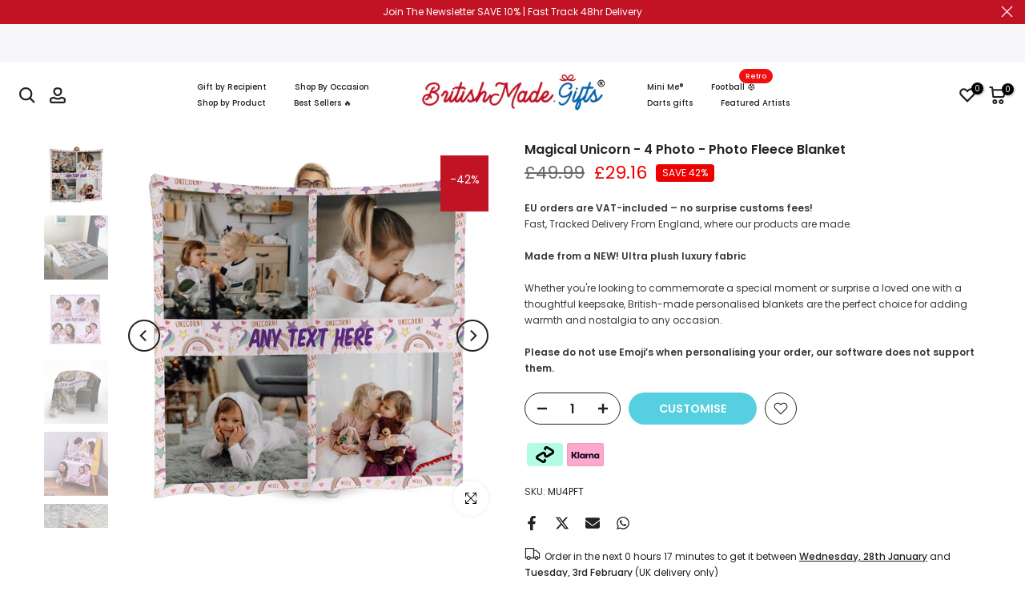

--- FILE ---
content_type: text/html; charset=utf-8
request_url: https://www.britishmade.gifts/en-us/products/magical-unicorn-4-photo-personalised-photo-fleece-blanket?page=2
body_size: 70394
content:
<!doctype html><html class="t4sp-theme t4s-wrapper__full_width rtl_false swatch_color_style_2 pr_border_style_1 pr_img_effect_2 enable_eff_img1_true badge_shape_1 css_for_wis_app_true shadow_round_img_false t4s-header__inline is-remove-unavai-2 t4_compare_false t4s-cart-count-0 t4s-pr-ellipsis-false
 no-js" lang="en">
  <head>
	<script src="//www.britishmade.gifts/cdn/shop/files/pandectes-rules.js?v=16584936207759262521"></script>
	
	
	
	
	
	
	
	
	
    <!-- TrustBox script -->
<script type="text/javascript" src="//widget.trustpilot.com/bootstrap/v5/tp.widget.bootstrap.min.js" async></script>
<!-- End TrustBox script -->
    
	
	
	
    <meta charset="utf-8">
    <meta http-equiv="X-UA-Compatible" content="IE=edge">
    <meta name="viewport" content="width=device-width, initial-scale=1, height=device-height, minimum-scale=1.0, maximum-scale=1.0">
    <meta name="theme-color" content="#fff">
    <link rel="canonical" href="https://www.britishmade.gifts/en-us/products/magical-unicorn-4-photo-personalised-photo-fleece-blanket">
    <link rel="preconnect" href="https://cdn.shopify.com" crossorigin><link rel="shortcut icon" type="image/png" href="//www.britishmade.gifts/cdn/shop/files/BMG-Favicon.png?v=1714655857&width=32"><link rel="apple-touch-icon-precomposed" type="image/png" sizes="152x152" href="//www.britishmade.gifts/cdn/shop/files/BMG-Favicon.png?v=1714655857&width=152"><title>Magical Unicorn - 4 Photo - Photo Fleece Blanket &ndash; Page 2 &ndash; https://britishmade.gifts/</title>
    <meta name="description" content="British Made Gifts - The home of the photo blanket. Wrap your memories in warmth with our luxury personalised photo blankets - the perfect custom gift and cosy home accessory. Made from ultra-plush cuddle-soft luxury fleece, our photo throw blankets feel as good as they look. With a generous extra-large size of 150cm x"><meta name="keywords" content="Magical Unicorn - 4 Photo -  Photo Fleece Blanket, https://britishmade.gifts/, www.britishmade.gifts"/><meta name="author" content="British Made Gifts">

<meta property="og:site_name" content="https://britishmade.gifts/">
<meta property="og:url" content="https://www.britishmade.gifts/en-us/products/magical-unicorn-4-photo-personalised-photo-fleece-blanket">
<meta property="og:title" content="Magical Unicorn - 4 Photo - Photo Fleece Blanket">
<meta property="og:type" content="product">
<meta property="og:description" content="British Made Gifts - The home of the photo blanket. Wrap your memories in warmth with our luxury personalised photo blankets - the perfect custom gift and cosy home accessory. Made from ultra-plush cuddle-soft luxury fleece, our photo throw blankets feel as good as they look. With a generous extra-large size of 150cm x"><meta property="og:image" content="http://www.britishmade.gifts/cdn/shop/products/UnicornPhotoFleece1.jpg?v=1662081043">
  <meta property="og:image:secure_url" content="https://www.britishmade.gifts/cdn/shop/products/UnicornPhotoFleece1.jpg?v=1662081043">
  <meta property="og:image:width" content="1500">
  <meta property="og:image:height" content="1500"><meta property="og:price:amount" content="29.16">
  <meta property="og:price:currency" content="GBP"><meta name="twitter:site" content="@#"><meta name="twitter:card" content="summary_large_image">
<meta name="twitter:title" content="Magical Unicorn - 4 Photo - Photo Fleece Blanket">
<meta name="twitter:description" content="British Made Gifts - The home of the photo blanket. Wrap your memories in warmth with our luxury personalised photo blankets - the perfect custom gift and cosy home accessory. Made from ultra-plush cuddle-soft luxury fleece, our photo throw blankets feel as good as they look. With a generous extra-large size of 150cm x"><script src="//www.britishmade.gifts/cdn/shop/t/56/assets/lazysizes.min.js?v=19113999703148210021767608199" async="async"></script>
    <script src="//www.britishmade.gifts/cdn/shop/t/56/assets/global.min.js?v=4393933175034925681767608199" defer="defer"></script>
    <script>window.performance && window.performance.mark && window.performance.mark('shopify.content_for_header.start');</script><meta name="google-site-verification" content="EOWSvedilFqZKnaXbYluMMhvBraXpzon5Xa7K6B6k7Q">
<meta name="google-site-verification" content="SZbCS9r6999y_R-Ocu3awkgQu2cy23o0eMCELW9Gs3A">
<meta name="google-site-verification" content="aW5Z_mSPOLKzpUjNPxKBkNwM8TI98rF6BFwLhZQvl2M">
<meta id="shopify-digital-wallet" name="shopify-digital-wallet" content="/8245346356/digital_wallets/dialog">
<meta name="shopify-checkout-api-token" content="56bd7256b52a961d23e8570c35c4ba3e">
<meta id="in-context-paypal-metadata" data-shop-id="8245346356" data-venmo-supported="false" data-environment="production" data-locale="en_US" data-paypal-v4="true" data-currency="GBP">
<link rel="alternate" hreflang="x-default" href="https://www.britishmade.gifts/products/magical-unicorn-4-photo-personalised-photo-fleece-blanket">
<link rel="alternate" hreflang="en" href="https://www.britishmade.gifts/products/magical-unicorn-4-photo-personalised-photo-fleece-blanket">
<link rel="alternate" hreflang="en-ES" href="https://www.britishmade.gifts/en-eu/products/magical-unicorn-4-photo-personalised-photo-fleece-blanket">
<link rel="alternate" hreflang="en-GR" href="https://www.britishmade.gifts/en-eu/products/magical-unicorn-4-photo-personalised-photo-fleece-blanket">
<link rel="alternate" hreflang="en-IE" href="https://www.britishmade.gifts/en-eu/products/magical-unicorn-4-photo-personalised-photo-fleece-blanket">
<link rel="alternate" hreflang="en-SI" href="https://www.britishmade.gifts/en-eu/products/magical-unicorn-4-photo-personalised-photo-fleece-blanket">
<link rel="alternate" hreflang="en-SK" href="https://www.britishmade.gifts/en-eu/products/magical-unicorn-4-photo-personalised-photo-fleece-blanket">
<link rel="alternate" hreflang="en-PT" href="https://www.britishmade.gifts/en-eu/products/magical-unicorn-4-photo-personalised-photo-fleece-blanket">
<link rel="alternate" hreflang="en-NL" href="https://www.britishmade.gifts/en-eu/products/magical-unicorn-4-photo-personalised-photo-fleece-blanket">
<link rel="alternate" hreflang="en-MT" href="https://www.britishmade.gifts/en-eu/products/magical-unicorn-4-photo-personalised-photo-fleece-blanket">
<link rel="alternate" hreflang="en-LU" href="https://www.britishmade.gifts/en-eu/products/magical-unicorn-4-photo-personalised-photo-fleece-blanket">
<link rel="alternate" hreflang="en-LT" href="https://www.britishmade.gifts/en-eu/products/magical-unicorn-4-photo-personalised-photo-fleece-blanket">
<link rel="alternate" hreflang="en-LV" href="https://www.britishmade.gifts/en-eu/products/magical-unicorn-4-photo-personalised-photo-fleece-blanket">
<link rel="alternate" hreflang="en-IT" href="https://www.britishmade.gifts/en-eu/products/magical-unicorn-4-photo-personalised-photo-fleece-blanket">
<link rel="alternate" hreflang="en-DE" href="https://www.britishmade.gifts/en-eu/products/magical-unicorn-4-photo-personalised-photo-fleece-blanket">
<link rel="alternate" hreflang="en-FR" href="https://www.britishmade.gifts/en-eu/products/magical-unicorn-4-photo-personalised-photo-fleece-blanket">
<link rel="alternate" hreflang="en-FI" href="https://www.britishmade.gifts/en-eu/products/magical-unicorn-4-photo-personalised-photo-fleece-blanket">
<link rel="alternate" hreflang="en-EE" href="https://www.britishmade.gifts/en-eu/products/magical-unicorn-4-photo-personalised-photo-fleece-blanket">
<link rel="alternate" hreflang="en-CY" href="https://www.britishmade.gifts/en-eu/products/magical-unicorn-4-photo-personalised-photo-fleece-blanket">
<link rel="alternate" hreflang="en-HR" href="https://www.britishmade.gifts/en-eu/products/magical-unicorn-4-photo-personalised-photo-fleece-blanket">
<link rel="alternate" hreflang="en-BE" href="https://www.britishmade.gifts/en-eu/products/magical-unicorn-4-photo-personalised-photo-fleece-blanket">
<link rel="alternate" hreflang="en-AT" href="https://www.britishmade.gifts/en-eu/products/magical-unicorn-4-photo-personalised-photo-fleece-blanket">
<link rel="alternate" hreflang="en-US" href="https://www.britishmade.gifts/en-us/products/magical-unicorn-4-photo-personalised-photo-fleece-blanket">
<link rel="alternate" type="application/json+oembed" href="https://www.britishmade.gifts/en-us/products/magical-unicorn-4-photo-personalised-photo-fleece-blanket.oembed">
<script async="async" src="/checkouts/internal/preloads.js?locale=en-US"></script>
<link rel="preconnect" href="https://shop.app" crossorigin="anonymous">
<script async="async" src="https://shop.app/checkouts/internal/preloads.js?locale=en-US&shop_id=8245346356" crossorigin="anonymous"></script>
<script id="apple-pay-shop-capabilities" type="application/json">{"shopId":8245346356,"countryCode":"GB","currencyCode":"GBP","merchantCapabilities":["supports3DS"],"merchantId":"gid:\/\/shopify\/Shop\/8245346356","merchantName":"https:\/\/britishmade.gifts\/","requiredBillingContactFields":["postalAddress","email"],"requiredShippingContactFields":["postalAddress","email"],"shippingType":"shipping","supportedNetworks":["visa","maestro","masterCard","amex","discover","elo"],"total":{"type":"pending","label":"https:\/\/britishmade.gifts\/","amount":"1.00"},"shopifyPaymentsEnabled":true,"supportsSubscriptions":true}</script>
<script id="shopify-features" type="application/json">{"accessToken":"56bd7256b52a961d23e8570c35c4ba3e","betas":["rich-media-storefront-analytics"],"domain":"www.britishmade.gifts","predictiveSearch":true,"shopId":8245346356,"locale":"en"}</script>
<script>var Shopify = Shopify || {};
Shopify.shop = "https-britishmade-gifts.myshopify.com";
Shopify.locale = "en";
Shopify.currency = {"active":"GBP","rate":"1.0"};
Shopify.country = "US";
Shopify.theme = {"name":"BMG JAN - 2026","id":182461530490,"schema_name":"Kalles","schema_version":"4.3.0","theme_store_id":null,"role":"main"};
Shopify.theme.handle = "null";
Shopify.theme.style = {"id":null,"handle":null};
Shopify.cdnHost = "www.britishmade.gifts/cdn";
Shopify.routes = Shopify.routes || {};
Shopify.routes.root = "/en-us/";</script>
<script type="module">!function(o){(o.Shopify=o.Shopify||{}).modules=!0}(window);</script>
<script>!function(o){function n(){var o=[];function n(){o.push(Array.prototype.slice.apply(arguments))}return n.q=o,n}var t=o.Shopify=o.Shopify||{};t.loadFeatures=n(),t.autoloadFeatures=n()}(window);</script>
<script>
  window.ShopifyPay = window.ShopifyPay || {};
  window.ShopifyPay.apiHost = "shop.app\/pay";
  window.ShopifyPay.redirectState = null;
</script>
<script id="shop-js-analytics" type="application/json">{"pageType":"product"}</script>
<script defer="defer" async type="module" src="//www.britishmade.gifts/cdn/shopifycloud/shop-js/modules/v2/client.init-shop-cart-sync_BT-GjEfc.en.esm.js"></script>
<script defer="defer" async type="module" src="//www.britishmade.gifts/cdn/shopifycloud/shop-js/modules/v2/chunk.common_D58fp_Oc.esm.js"></script>
<script defer="defer" async type="module" src="//www.britishmade.gifts/cdn/shopifycloud/shop-js/modules/v2/chunk.modal_xMitdFEc.esm.js"></script>
<script type="module">
  await import("//www.britishmade.gifts/cdn/shopifycloud/shop-js/modules/v2/client.init-shop-cart-sync_BT-GjEfc.en.esm.js");
await import("//www.britishmade.gifts/cdn/shopifycloud/shop-js/modules/v2/chunk.common_D58fp_Oc.esm.js");
await import("//www.britishmade.gifts/cdn/shopifycloud/shop-js/modules/v2/chunk.modal_xMitdFEc.esm.js");

  window.Shopify.SignInWithShop?.initShopCartSync?.({"fedCMEnabled":true,"windoidEnabled":true});

</script>
<script>
  window.Shopify = window.Shopify || {};
  if (!window.Shopify.featureAssets) window.Shopify.featureAssets = {};
  window.Shopify.featureAssets['shop-js'] = {"shop-cart-sync":["modules/v2/client.shop-cart-sync_DZOKe7Ll.en.esm.js","modules/v2/chunk.common_D58fp_Oc.esm.js","modules/v2/chunk.modal_xMitdFEc.esm.js"],"init-fed-cm":["modules/v2/client.init-fed-cm_B6oLuCjv.en.esm.js","modules/v2/chunk.common_D58fp_Oc.esm.js","modules/v2/chunk.modal_xMitdFEc.esm.js"],"shop-cash-offers":["modules/v2/client.shop-cash-offers_D2sdYoxE.en.esm.js","modules/v2/chunk.common_D58fp_Oc.esm.js","modules/v2/chunk.modal_xMitdFEc.esm.js"],"shop-login-button":["modules/v2/client.shop-login-button_QeVjl5Y3.en.esm.js","modules/v2/chunk.common_D58fp_Oc.esm.js","modules/v2/chunk.modal_xMitdFEc.esm.js"],"pay-button":["modules/v2/client.pay-button_DXTOsIq6.en.esm.js","modules/v2/chunk.common_D58fp_Oc.esm.js","modules/v2/chunk.modal_xMitdFEc.esm.js"],"shop-button":["modules/v2/client.shop-button_DQZHx9pm.en.esm.js","modules/v2/chunk.common_D58fp_Oc.esm.js","modules/v2/chunk.modal_xMitdFEc.esm.js"],"avatar":["modules/v2/client.avatar_BTnouDA3.en.esm.js"],"init-windoid":["modules/v2/client.init-windoid_CR1B-cfM.en.esm.js","modules/v2/chunk.common_D58fp_Oc.esm.js","modules/v2/chunk.modal_xMitdFEc.esm.js"],"init-shop-for-new-customer-accounts":["modules/v2/client.init-shop-for-new-customer-accounts_C_vY_xzh.en.esm.js","modules/v2/client.shop-login-button_QeVjl5Y3.en.esm.js","modules/v2/chunk.common_D58fp_Oc.esm.js","modules/v2/chunk.modal_xMitdFEc.esm.js"],"init-shop-email-lookup-coordinator":["modules/v2/client.init-shop-email-lookup-coordinator_BI7n9ZSv.en.esm.js","modules/v2/chunk.common_D58fp_Oc.esm.js","modules/v2/chunk.modal_xMitdFEc.esm.js"],"init-shop-cart-sync":["modules/v2/client.init-shop-cart-sync_BT-GjEfc.en.esm.js","modules/v2/chunk.common_D58fp_Oc.esm.js","modules/v2/chunk.modal_xMitdFEc.esm.js"],"shop-toast-manager":["modules/v2/client.shop-toast-manager_DiYdP3xc.en.esm.js","modules/v2/chunk.common_D58fp_Oc.esm.js","modules/v2/chunk.modal_xMitdFEc.esm.js"],"init-customer-accounts":["modules/v2/client.init-customer-accounts_D9ZNqS-Q.en.esm.js","modules/v2/client.shop-login-button_QeVjl5Y3.en.esm.js","modules/v2/chunk.common_D58fp_Oc.esm.js","modules/v2/chunk.modal_xMitdFEc.esm.js"],"init-customer-accounts-sign-up":["modules/v2/client.init-customer-accounts-sign-up_iGw4briv.en.esm.js","modules/v2/client.shop-login-button_QeVjl5Y3.en.esm.js","modules/v2/chunk.common_D58fp_Oc.esm.js","modules/v2/chunk.modal_xMitdFEc.esm.js"],"shop-follow-button":["modules/v2/client.shop-follow-button_CqMgW2wH.en.esm.js","modules/v2/chunk.common_D58fp_Oc.esm.js","modules/v2/chunk.modal_xMitdFEc.esm.js"],"checkout-modal":["modules/v2/client.checkout-modal_xHeaAweL.en.esm.js","modules/v2/chunk.common_D58fp_Oc.esm.js","modules/v2/chunk.modal_xMitdFEc.esm.js"],"shop-login":["modules/v2/client.shop-login_D91U-Q7h.en.esm.js","modules/v2/chunk.common_D58fp_Oc.esm.js","modules/v2/chunk.modal_xMitdFEc.esm.js"],"lead-capture":["modules/v2/client.lead-capture_BJmE1dJe.en.esm.js","modules/v2/chunk.common_D58fp_Oc.esm.js","modules/v2/chunk.modal_xMitdFEc.esm.js"],"payment-terms":["modules/v2/client.payment-terms_Ci9AEqFq.en.esm.js","modules/v2/chunk.common_D58fp_Oc.esm.js","modules/v2/chunk.modal_xMitdFEc.esm.js"]};
</script>
<script>(function() {
  var isLoaded = false;
  function asyncLoad() {
    if (isLoaded) return;
    isLoaded = true;
    var urls = ["https:\/\/chimpstatic.com\/mcjs-connected\/js\/users\/44c62fa3f22f99fbdfe55bd73\/b23ca0990d7fc9aadd10cfc02.js?shop=https-britishmade-gifts.myshopify.com","https:\/\/ecommplugins-scripts.trustpilot.com\/v2.1\/js\/header.min.js?settings=eyJrZXkiOiJKYkhzNFIzVnA1c2d1Y0w3IiwicyI6InNrdSJ9\u0026v=2.5\u0026shop=https-britishmade-gifts.myshopify.com","https:\/\/ecommplugins-trustboxsettings.trustpilot.com\/https-britishmade-gifts.myshopify.com.js?settings=1726125416785\u0026shop=https-britishmade-gifts.myshopify.com","https:\/\/widget.trustpilot.com\/bootstrap\/v5\/tp.widget.sync.bootstrap.min.js?shop=https-britishmade-gifts.myshopify.com","https:\/\/media.getmason.io\/api\/modemagic\/loader600f1ef197241dd8853ad2a095acdf97.js?shop=https-britishmade-gifts.myshopify.com","\/\/cdn.shopify.com\/proxy\/07d8ba86cd6092077309647854f5078637525e9126bbca0fd0b3c316999cc56a\/shopify-script-tags.s3.eu-west-1.amazonaws.com\/smartseo\/instantpage.js?shop=https-britishmade-gifts.myshopify.com\u0026sp-cache-control=cHVibGljLCBtYXgtYWdlPTkwMA","https:\/\/shopify.orderdeadline.com\/app\/frontend\/js\/order-deadline.min.js?shop=https-britishmade-gifts.myshopify.com","https:\/\/api.config-security.com\/first.js?host=https-britishmade-gifts.myshopify.com\u0026plat=SHOPIFY\u0026shop=https-britishmade-gifts.myshopify.com","https:\/\/cdn.customily.com\/shopify\/static\/customily.shopify.script.js?shop=https-britishmade-gifts.myshopify.com","https:\/\/s3.eu-west-1.amazonaws.com\/production-klarna-il-shopify-osm\/f1b3d17aa67707db5225aa5747c03d331dbcb8ea\/https-britishmade-gifts.myshopify.com-1767611955115.js?shop=https-britishmade-gifts.myshopify.com"];
    for (var i = 0; i < urls.length; i++) {
      var s = document.createElement('script');
      s.type = 'text/javascript';
      s.async = true;
      s.src = urls[i];
      var x = document.getElementsByTagName('script')[0];
      x.parentNode.insertBefore(s, x);
    }
  };
  if(window.attachEvent) {
    window.attachEvent('onload', asyncLoad);
  } else {
    window.addEventListener('load', asyncLoad, false);
  }
})();</script>
<script id="__st">var __st={"a":8245346356,"offset":0,"reqid":"76716ec4-6af7-416b-9f90-c962b5591365-1769229766","pageurl":"www.britishmade.gifts\/en-us\/products\/magical-unicorn-4-photo-personalised-photo-fleece-blanket?page=2","u":"01bc95d08492","p":"product","rtyp":"product","rid":4339443367988};</script>
<script>window.ShopifyPaypalV4VisibilityTracking = true;</script>
<script id="captcha-bootstrap">!function(){'use strict';const t='contact',e='account',n='new_comment',o=[[t,t],['blogs',n],['comments',n],[t,'customer']],c=[[e,'customer_login'],[e,'guest_login'],[e,'recover_customer_password'],[e,'create_customer']],r=t=>t.map((([t,e])=>`form[action*='/${t}']:not([data-nocaptcha='true']) input[name='form_type'][value='${e}']`)).join(','),a=t=>()=>t?[...document.querySelectorAll(t)].map((t=>t.form)):[];function s(){const t=[...o],e=r(t);return a(e)}const i='password',u='form_key',d=['recaptcha-v3-token','g-recaptcha-response','h-captcha-response',i],f=()=>{try{return window.sessionStorage}catch{return}},m='__shopify_v',_=t=>t.elements[u];function p(t,e,n=!1){try{const o=window.sessionStorage,c=JSON.parse(o.getItem(e)),{data:r}=function(t){const{data:e,action:n}=t;return t[m]||n?{data:e,action:n}:{data:t,action:n}}(c);for(const[e,n]of Object.entries(r))t.elements[e]&&(t.elements[e].value=n);n&&o.removeItem(e)}catch(o){console.error('form repopulation failed',{error:o})}}const l='form_type',E='cptcha';function T(t){t.dataset[E]=!0}const w=window,h=w.document,L='Shopify',v='ce_forms',y='captcha';let A=!1;((t,e)=>{const n=(g='f06e6c50-85a8-45c8-87d0-21a2b65856fe',I='https://cdn.shopify.com/shopifycloud/storefront-forms-hcaptcha/ce_storefront_forms_captcha_hcaptcha.v1.5.2.iife.js',D={infoText:'Protected by hCaptcha',privacyText:'Privacy',termsText:'Terms'},(t,e,n)=>{const o=w[L][v],c=o.bindForm;if(c)return c(t,g,e,D).then(n);var r;o.q.push([[t,g,e,D],n]),r=I,A||(h.body.append(Object.assign(h.createElement('script'),{id:'captcha-provider',async:!0,src:r})),A=!0)});var g,I,D;w[L]=w[L]||{},w[L][v]=w[L][v]||{},w[L][v].q=[],w[L][y]=w[L][y]||{},w[L][y].protect=function(t,e){n(t,void 0,e),T(t)},Object.freeze(w[L][y]),function(t,e,n,w,h,L){const[v,y,A,g]=function(t,e,n){const i=e?o:[],u=t?c:[],d=[...i,...u],f=r(d),m=r(i),_=r(d.filter((([t,e])=>n.includes(e))));return[a(f),a(m),a(_),s()]}(w,h,L),I=t=>{const e=t.target;return e instanceof HTMLFormElement?e:e&&e.form},D=t=>v().includes(t);t.addEventListener('submit',(t=>{const e=I(t);if(!e)return;const n=D(e)&&!e.dataset.hcaptchaBound&&!e.dataset.recaptchaBound,o=_(e),c=g().includes(e)&&(!o||!o.value);(n||c)&&t.preventDefault(),c&&!n&&(function(t){try{if(!f())return;!function(t){const e=f();if(!e)return;const n=_(t);if(!n)return;const o=n.value;o&&e.removeItem(o)}(t);const e=Array.from(Array(32),(()=>Math.random().toString(36)[2])).join('');!function(t,e){_(t)||t.append(Object.assign(document.createElement('input'),{type:'hidden',name:u})),t.elements[u].value=e}(t,e),function(t,e){const n=f();if(!n)return;const o=[...t.querySelectorAll(`input[type='${i}']`)].map((({name:t})=>t)),c=[...d,...o],r={};for(const[a,s]of new FormData(t).entries())c.includes(a)||(r[a]=s);n.setItem(e,JSON.stringify({[m]:1,action:t.action,data:r}))}(t,e)}catch(e){console.error('failed to persist form',e)}}(e),e.submit())}));const S=(t,e)=>{t&&!t.dataset[E]&&(n(t,e.some((e=>e===t))),T(t))};for(const o of['focusin','change'])t.addEventListener(o,(t=>{const e=I(t);D(e)&&S(e,y())}));const B=e.get('form_key'),M=e.get(l),P=B&&M;t.addEventListener('DOMContentLoaded',(()=>{const t=y();if(P)for(const e of t)e.elements[l].value===M&&p(e,B);[...new Set([...A(),...v().filter((t=>'true'===t.dataset.shopifyCaptcha))])].forEach((e=>S(e,t)))}))}(h,new URLSearchParams(w.location.search),n,t,e,['guest_login'])})(!0,!0)}();</script>
<script integrity="sha256-4kQ18oKyAcykRKYeNunJcIwy7WH5gtpwJnB7kiuLZ1E=" data-source-attribution="shopify.loadfeatures" defer="defer" src="//www.britishmade.gifts/cdn/shopifycloud/storefront/assets/storefront/load_feature-a0a9edcb.js" crossorigin="anonymous"></script>
<script crossorigin="anonymous" defer="defer" src="//www.britishmade.gifts/cdn/shopifycloud/storefront/assets/shopify_pay/storefront-65b4c6d7.js?v=20250812"></script>
<script data-source-attribution="shopify.dynamic_checkout.dynamic.init">var Shopify=Shopify||{};Shopify.PaymentButton=Shopify.PaymentButton||{isStorefrontPortableWallets:!0,init:function(){window.Shopify.PaymentButton.init=function(){};var t=document.createElement("script");t.src="https://www.britishmade.gifts/cdn/shopifycloud/portable-wallets/latest/portable-wallets.en.js",t.type="module",document.head.appendChild(t)}};
</script>
<script data-source-attribution="shopify.dynamic_checkout.buyer_consent">
  function portableWalletsHideBuyerConsent(e){var t=document.getElementById("shopify-buyer-consent"),n=document.getElementById("shopify-subscription-policy-button");t&&n&&(t.classList.add("hidden"),t.setAttribute("aria-hidden","true"),n.removeEventListener("click",e))}function portableWalletsShowBuyerConsent(e){var t=document.getElementById("shopify-buyer-consent"),n=document.getElementById("shopify-subscription-policy-button");t&&n&&(t.classList.remove("hidden"),t.removeAttribute("aria-hidden"),n.addEventListener("click",e))}window.Shopify?.PaymentButton&&(window.Shopify.PaymentButton.hideBuyerConsent=portableWalletsHideBuyerConsent,window.Shopify.PaymentButton.showBuyerConsent=portableWalletsShowBuyerConsent);
</script>
<script data-source-attribution="shopify.dynamic_checkout.cart.bootstrap">document.addEventListener("DOMContentLoaded",(function(){function t(){return document.querySelector("shopify-accelerated-checkout-cart, shopify-accelerated-checkout")}if(t())Shopify.PaymentButton.init();else{new MutationObserver((function(e,n){t()&&(Shopify.PaymentButton.init(),n.disconnect())})).observe(document.body,{childList:!0,subtree:!0})}}));
</script>
<link id="shopify-accelerated-checkout-styles" rel="stylesheet" media="screen" href="https://www.britishmade.gifts/cdn/shopifycloud/portable-wallets/latest/accelerated-checkout-backwards-compat.css" crossorigin="anonymous">
<style id="shopify-accelerated-checkout-cart">
        #shopify-buyer-consent {
  margin-top: 1em;
  display: inline-block;
  width: 100%;
}

#shopify-buyer-consent.hidden {
  display: none;
}

#shopify-subscription-policy-button {
  background: none;
  border: none;
  padding: 0;
  text-decoration: underline;
  font-size: inherit;
  cursor: pointer;
}

#shopify-subscription-policy-button::before {
  box-shadow: none;
}

      </style>

<script>window.performance && window.performance.mark && window.performance.mark('shopify.content_for_header.end');</script>
<link rel="preconnect" href="https://fonts.googleapis.com">
    <link rel="preconnect" href="https://fonts.gstatic.com" crossorigin><link rel="stylesheet" href="https://fonts.googleapis.com/css?family=Poppins:300,300i,400,400i,500,500i,600,600i,700,700i,800,800i|Libre+Baskerville:300,300i,400,400i,500,500i,600,600i,700,700i,800,800i&display=swap" media="print" onload="this.media='all'"><link href="//www.britishmade.gifts/cdn/shop/t/56/assets/base.css?v=76992554195321706611767608199" rel="stylesheet" type="text/css" media="all" /><style data-shopify>:root {
        
         /* CSS Variables */
        --wrapper-mw      : 1200px;
        --font-family-1   : Poppins;
        --font-family-2   : Poppins;
        --font-family-3   : Libre Baskerville;
        --font-body-family   : Poppins;
        --font-heading-family: Poppins;
       
        
        --t4s-success-color       : #428445;
        --t4s-success-color-rgb   : 66, 132, 69;
        --t4s-warning-color       : #e0b252;
        --t4s-warning-color-rgb   : 224, 178, 82;
        --t4s-error-color         : #EB001B;
        --t4s-error-color-rgb     : 235, 0, 27;
        --t4s-light-color         : #ffffff;
        --t4s-dark-color          : #222222;
        --t4s-highlight-color     : #ec0101;
        --t4s-tooltip-background  : #383838;
        --t4s-tooltip-color       : #fff;
        --primary-sw-color        : #333;
        --primary-sw-color-rgb    : 51, 51, 51;
        --border-sw-color         : #ddd;
        --secondary-sw-color      : #878787;
        --primary-price-color     : #ec0101;
        --secondary-price-color   : #878787;
        
        --t4s-body-background     : #fff;
        --text-color              : #383838;
        --text-color-rgb          : 56, 56, 56;
        --heading-color           : #222222;
        --accent-color            : #56cfe1;
        --accent-color-rgb        : 86, 207, 225;
        --accent-color-darken     : #23b2c7;
        --accent-color-hover      : var(--accent-color-darken);
        --secondary-color         : #222222;
        --secondary-color-rgb     : 34, 34, 34;
        --link-color              : #c9c9c9;
        --link-color-hover        : #56cfe1;
        --border-color            : #edecec;
        --border-color-rgb        : 237, 236, 236;
        --border-primary-color    : #56cfe1;
        --button-background       : #56cfe1;
        --button-color            : #fff;
        --button-background-hover : #56cfe1;
        --button-color-hover      : #fff;

        --sale-badge-background    : #ec0101;
        --sale-badge-color         : #fff;
        --new-badge-background     : #109533;
        --new-badge-color          : #fff;
        --preorder-badge-background: #0774d7;
        --preorder-badge-color     : #fff;
        --soldout-badge-background : #999999;
        --soldout-badge-color      : #fff;
        --custom-badge-background  : #00A500;
        --custom-badge-color       : #fff;/* Shopify related variables */
        --payment-terms-background-color: ;
        
        --lz-background: #f5f5f5;
        --lz-img: url("//www.britishmade.gifts/cdn/shop/t/56/assets/t4s_loader.svg?v=21452843680654493511767608199");}

    html {
      font-size: 62.5%;
      height: 100%;
    }

    body {
      margin: 0;
      overflow-x: hidden;
      font-size:12px;
      letter-spacing: 0px;
      color: var(--text-color);
      font-family: var(--font-body-family);
      line-height: 1.7;
      font-weight: 400;
      -webkit-font-smoothing: auto;
      -moz-osx-font-smoothing: auto;
    }
    /*
    @media screen and (min-width: 750px) {
      body {
        font-size: 1.6rem;
      }
    }
    */

    h1, h2, h3, h4, h5, h6, .t4s_as_title {
      color: var(--heading-color);
      font-family: var(--font-heading-family);
      line-height: 1.4;
      font-weight: 600;
      letter-spacing: 0px;
    }
    h1 { font-size: 10px }
    h2 { font-size: 10px }
    h3 { font-size: 5px }
    h4 { font-size: 14px }
    h5 { font-size: 17px }
    h6 { font-size: 15.5px }
    a,.t4s_as_link {
      /* font-family: var(--font-link-family); */
      color: var(--link-color);
    }
    a:hover,.t4s_as_link:hover {
      color: var(--link-color-hover);
    }
    button,
    input,
    optgroup,
    select,
    textarea {
      border-color: var(--border-color);
    }
    .t4s_as_button,
    button,
    input[type="button"]:not(.t4s-btn),
    input[type="reset"],
    input[type="submit"]:not(.t4s-btn) {
      font-family: var(--font-button-family);
      color: var(--button-color);
      background-color: var(--button-background);
      border-color: var(--button-background);
    }
    .t4s_as_button:hover,
    button:hover,
    input[type="button"]:not(.t4s-btn):hover, 
    input[type="reset"]:hover,
    input[type="submit"]:not(.t4s-btn):hover  {
      color: var(--button-color-hover);
      background-color: var(--button-background-hover);
      border-color: var(--button-background-hover);
    }
    
    .t4s-cp,.t4s-color-accent { color : var(--accent-color) }.t4s-ct,.t4s-color-text { color : var(--text-color) }.t4s-ch,.t4ss-color-heading { color : var(--heading-color) }.t4s-csecondary { color : var(--secondary-color) }
    
    .t4s-fnt-fm-1 {
      font-family: var(--font-family-1) !important;
    }
    .t4s-fnt-fm-2 {
      font-family: var(--font-family-2) !important;
    }
    .t4s-fnt-fm-3 {
      font-family: var(--font-family-3) !important;
    }
    .t4s-cr {
        color: var(--t4s-highlight-color);
    }
    .t4s-price__sale { color: var(--primary-price-color); }.t4s-fix-overflow.t4s-row { max-width: 100vw;margin-left: auto;margin-right: auto;}.lazyloadt4s-opt {opacity: 1 !important;transition: opacity 0s, transform 1s !important;}.t4s-d-block {display: block;}.t4s-d-none {display: none;}@media (min-width: 768px) {.t4s-d-md-block {display: block;}.t4s-d-md-none {display: none; }}@media (min-width: 1025px) {.t4s-d-lg-block {display: block;}.t4s-d-lg-none {display: none; }}.t4s-pr-color__item.t4s-pr-color--sold-out {
        display: none;
      }</style><script>
  const isBehaviorSmooth = 'scrollBehavior' in document.documentElement.style && getComputedStyle(document.documentElement).scrollBehavior === 'smooth';
  const t4sXMLHttpRequest = window.XMLHttpRequest, documentElementT4s = document.documentElement; documentElementT4s.className = documentElementT4s.className.replace('no-js', 'js');function loadImageT4s(_this) { _this.classList.add('lazyloadt4sed')};(function() { const matchMediaHoverT4s = (window.matchMedia('(-moz-touch-enabled: 1), (hover: none)')).matches; documentElementT4s.className += ((window.CSS && window.CSS.supports('(position: sticky) or (position: -webkit-sticky)')) ? ' t4sp-sticky' : ' t4sp-no-sticky'); documentElementT4s.className += matchMediaHoverT4s ? ' t4sp-no-hover' : ' t4sp-hover'; window.onpageshow = function() { if (performance.navigation.type === 2) {document.dispatchEvent(new CustomEvent('cart:refresh'))} }; if (!matchMediaHoverT4s && window.width > 1024) { document.addEventListener('mousemove', function(evt) { documentElementT4s.classList.replace('t4sp-no-hover','t4sp-hover'); document.dispatchEvent(new CustomEvent('theme:hover')); }, {once : true} ); } }());</script><link rel="stylesheet" href="//www.britishmade.gifts/cdn/shop/t/56/assets/ecomrise-colors.css?v=111603181540343972631767608199" media="print" onload="this.media='all'"><link href="//www.britishmade.gifts/cdn/shop/t/56/assets/fancybox.min.css?v=105237853477347957691767608199" rel="stylesheet" type="text/css" media="all" />
<link href="//www.britishmade.gifts/cdn/shop/t/56/assets/customize.css?v=41125438609240155561769168030" rel="stylesheet" type="text/css" media="all" />
<script src="//ajax.googleapis.com/ajax/libs/jquery/2.2.4/jquery.min.js" type="text/javascript"></script> 
<script src="//www.britishmade.gifts/cdn/shop/t/56/assets/fancybox.js?v=177263677637816957631767608199" defer="defer"></script>
  

<!-- BEGIN app block: shopify://apps/pandectes-gdpr/blocks/banner/58c0baa2-6cc1-480c-9ea6-38d6d559556a -->
  
    
      <!-- TCF is active, scripts are loaded above -->
      
      <script>
        
          window.PandectesSettings = {"store":{"id":8245346356,"plan":"plus","theme":"BMG April 25 - Summer","primaryLocale":"en","adminMode":false,"headless":false,"storefrontRootDomain":"","checkoutRootDomain":"","storefrontAccessToken":""},"tsPublished":1746092384,"declaration":{"showPurpose":false,"showProvider":false,"declIntroText":"We use cookies to optimize website functionality, analyze the performance, and provide personalized experience to you. Some cookies are essential to make the website operate and function correctly. Those cookies cannot be disabled. In this window you can manage your preference of cookies.","showDateGenerated":true},"language":{"unpublished":[],"languageMode":"Single","fallbackLanguage":"en","languageDetection":"browser","languagesSupported":[]},"texts":{"managed":{"headerText":{"en":"We respect your privacy"},"consentText":{"en":"This website uses cookies to ensure you get the best experience."},"linkText":{"en":"Learn more"},"imprintText":{"en":"Imprint"},"googleLinkText":{"en":"Google's Privacy Terms"},"allowButtonText":{"en":"Accept"},"denyButtonText":{"en":"Decline"},"dismissButtonText":{"en":"Ok"},"leaveSiteButtonText":{"en":"Leave this site"},"preferencesButtonText":{"en":"Preferences"},"cookiePolicyText":{"en":"Cookie policy"},"preferencesPopupTitleText":{"en":"Manage consent preferences"},"preferencesPopupIntroText":{"en":"We use cookies to optimize website functionality, analyze the performance, and provide personalized experience to you. Some cookies are essential to make the website operate and function correctly. Those cookies cannot be disabled. In this window you can manage your preference of cookies."},"preferencesPopupSaveButtonText":{"en":"Save preferences"},"preferencesPopupCloseButtonText":{"en":"Close"},"preferencesPopupAcceptAllButtonText":{"en":"Accept all"},"preferencesPopupRejectAllButtonText":{"en":"Reject all"},"cookiesDetailsText":{"en":"Cookies details"},"preferencesPopupAlwaysAllowedText":{"en":"Always allowed"},"accessSectionParagraphText":{"en":"You have the right to request access to your data at any time."},"accessSectionTitleText":{"en":"Data portability"},"accessSectionAccountInfoActionText":{"en":"Personal data"},"accessSectionDownloadReportActionText":{"en":"Request export"},"accessSectionGDPRRequestsActionText":{"en":"Data subject requests"},"accessSectionOrdersRecordsActionText":{"en":"Orders"},"rectificationSectionParagraphText":{"en":"You have the right to request your data to be updated whenever you think it is appropriate."},"rectificationSectionTitleText":{"en":"Data Rectification"},"rectificationCommentPlaceholder":{"en":"Describe what you want to be updated"},"rectificationCommentValidationError":{"en":"Comment is required"},"rectificationSectionEditAccountActionText":{"en":"Request an update"},"erasureSectionTitleText":{"en":"Right to be forgotten"},"erasureSectionParagraphText":{"en":"You have the right to ask all your data to be erased. After that, you will no longer be able to access your account."},"erasureSectionRequestDeletionActionText":{"en":"Request personal data deletion"},"consentDate":{"en":"Consent date"},"consentId":{"en":"Consent ID"},"consentSectionChangeConsentActionText":{"en":"Change consent preference"},"consentSectionConsentedText":{"en":"You consented to the cookies policy of this website on"},"consentSectionNoConsentText":{"en":"You have not consented to the cookies policy of this website."},"consentSectionTitleText":{"en":"Your cookie consent"},"consentStatus":{"en":"Consent preference"},"confirmationFailureMessage":{"en":"Your request was not verified. Please try again and if problem persists, contact store owner for assistance"},"confirmationFailureTitle":{"en":"A problem occurred"},"confirmationSuccessMessage":{"en":"We will soon get back to you as to your request."},"confirmationSuccessTitle":{"en":"Your request is verified"},"guestsSupportEmailFailureMessage":{"en":"Your request was not submitted. Please try again and if problem persists, contact store owner for assistance."},"guestsSupportEmailFailureTitle":{"en":"A problem occurred"},"guestsSupportEmailPlaceholder":{"en":"E-mail address"},"guestsSupportEmailSuccessMessage":{"en":"If you are registered as a customer of this store, you will soon receive an email with instructions on how to proceed."},"guestsSupportEmailSuccessTitle":{"en":"Thank you for your request"},"guestsSupportEmailValidationError":{"en":"Email is not valid"},"guestsSupportInfoText":{"en":"Please login with your customer account to further proceed."},"submitButton":{"en":"Submit"},"submittingButton":{"en":"Submitting..."},"cancelButton":{"en":"Cancel"},"declIntroText":{"en":"We use cookies to optimize website functionality, analyze the performance, and provide personalized experience to you. Some cookies are essential to make the website operate and function correctly. Those cookies cannot be disabled. In this window you can manage your preference of cookies."},"declName":{"en":"Name"},"declPurpose":{"en":"Purpose"},"declType":{"en":"Type"},"declRetention":{"en":"Retention"},"declProvider":{"en":"Provider"},"declFirstParty":{"en":"First-party"},"declThirdParty":{"en":"Third-party"},"declSeconds":{"en":"seconds"},"declMinutes":{"en":"minutes"},"declHours":{"en":"hours"},"declDays":{"en":"days"},"declMonths":{"en":"months"},"declYears":{"en":"years"},"declSession":{"en":"Session"},"declDomain":{"en":"Domain"},"declPath":{"en":"Path"}},"categories":{"strictlyNecessaryCookiesTitleText":{"en":"Strictly necessary cookies"},"strictlyNecessaryCookiesDescriptionText":{"en":"These cookies are essential in order to enable you to move around the website and use its features, such as accessing secure areas of the website. The website cannot function properly without these cookies."},"functionalityCookiesTitleText":{"en":"Functional cookies"},"functionalityCookiesDescriptionText":{"en":"These cookies enable the site to provide enhanced functionality and personalisation. They may be set by us or by third party providers whose services we have added to our pages. If you do not allow these cookies then some or all of these services may not function properly."},"performanceCookiesTitleText":{"en":"Performance cookies"},"performanceCookiesDescriptionText":{"en":"These cookies enable us to monitor and improve the performance of our website. For example, they allow us to count visits, identify traffic sources and see which parts of the site are most popular."},"targetingCookiesTitleText":{"en":"Targeting cookies"},"targetingCookiesDescriptionText":{"en":"These cookies may be set through our site by our advertising partners. They may be used by those companies to build a profile of your interests and show you relevant adverts on other sites.    They do not store directly personal information, but are based on uniquely identifying your browser and internet device. If you do not allow these cookies, you will experience less targeted advertising."},"unclassifiedCookiesTitleText":{"en":"Unclassified cookies"},"unclassifiedCookiesDescriptionText":{"en":"Unclassified cookies are cookies that we are in the process of classifying, together with the providers of individual cookies."}},"auto":{}},"library":{"previewMode":false,"fadeInTimeout":0,"defaultBlocked":7,"showLink":true,"showImprintLink":false,"showGoogleLink":false,"enabled":true,"cookie":{"expiryDays":365,"secure":true,"domain":""},"dismissOnScroll":false,"dismissOnWindowClick":false,"dismissOnTimeout":false,"palette":{"popup":{"background":"#FFFFFF","backgroundForCalculations":{"a":1,"b":255,"g":255,"r":255},"text":"#000000"},"button":{"background":"transparent","backgroundForCalculations":{"a":1,"b":255,"g":255,"r":255},"text":"#000000","textForCalculation":{"a":1,"b":0,"g":0,"r":0},"border":"#000000"}},"content":{"href":"https://https-britishmade-gifts.myshopify.com/policies/privacy-policy","imprintHref":"/","close":"&#10005;","target":"","logo":"<img class=\"cc-banner-logo\" style=\"max-height: 30px;\" src=\"https://https-britishmade-gifts.myshopify.com/cdn/shop/files/pandectes-banner-logo.png\" alt=\"logo\" />"},"window":"<div role=\"dialog\" aria-live=\"polite\" aria-label=\"cookieconsent\" aria-describedby=\"cookieconsent:desc\" id=\"pandectes-banner\" class=\"cc-window-wrapper cc-bottom-wrapper\"><div class=\"pd-cookie-banner-window cc-window {{classes}}\"><!--googleoff: all-->{{children}}<!--googleon: all--></div></div>","compliance":{"custom":"<div class=\"cc-compliance cc-highlight\">{{preferences}}{{allow}}</div>"},"type":"custom","layouts":{"basic":"{{logo}}{{messagelink}}{{compliance}}{{close}}"},"position":"bottom","theme":"wired","revokable":false,"animateRevokable":false,"revokableReset":false,"revokableLogoUrl":"https://https-britishmade-gifts.myshopify.com/cdn/shop/files/pandectes-reopen-logo.png","revokablePlacement":"bottom-left","revokableMarginHorizontal":15,"revokableMarginVertical":70,"static":false,"autoAttach":true,"hasTransition":true,"blacklistPage":[""],"elements":{"close":"<button aria-label=\"dismiss cookie message\" type=\"button\" tabindex=\"0\" class=\"cc-close\">{{close}}</button>","dismiss":"<button aria-label=\"dismiss cookie message\" type=\"button\" tabindex=\"0\" class=\"cc-btn cc-btn-decision cc-dismiss\">{{dismiss}}</button>","allow":"<button aria-label=\"allow cookies\" type=\"button\" tabindex=\"0\" class=\"cc-btn cc-btn-decision cc-allow\">{{allow}}</button>","deny":"<button aria-label=\"deny cookies\" type=\"button\" tabindex=\"0\" class=\"cc-btn cc-btn-decision cc-deny\">{{deny}}</button>","preferences":"<button aria-label=\"settings cookies\" tabindex=\"0\" type=\"button\" class=\"cc-btn cc-settings\" onclick=\"Pandectes.fn.openPreferences()\">{{preferences}}</button>"}},"geolocation":{"brOnly":false,"caOnly":false,"chOnly":false,"euOnly":false,"jpOnly":false,"thOnly":false,"zaOnly":false,"canadaOnly":false,"globalVisibility":true},"dsr":{"guestsSupport":false,"accessSectionDownloadReportAuto":false},"banner":{"resetTs":1709725396,"extraCss":"        .cc-banner-logo {max-width: 24em!important;}    @media(min-width: 768px) {.cc-window.cc-floating{max-width: 24em!important;width: 24em!important;}}    .cc-message, .pd-cookie-banner-window .cc-header, .cc-logo {text-align: left}    .cc-window-wrapper{z-index: 2147483647;}    .cc-window{z-index: 2147483647;font-family: inherit;}    .pd-cookie-banner-window .cc-header{font-family: inherit;}    .pd-cp-ui{font-family: inherit; background-color: #FFFFFF;color:#000000;}    button.pd-cp-btn, a.pd-cp-btn{}    input + .pd-cp-preferences-slider{background-color: rgba(0, 0, 0, 0.3)}    .pd-cp-scrolling-section::-webkit-scrollbar{background-color: rgba(0, 0, 0, 0.3)}    input:checked + .pd-cp-preferences-slider{background-color: rgba(0, 0, 0, 1)}    .pd-cp-scrolling-section::-webkit-scrollbar-thumb {background-color: rgba(0, 0, 0, 1)}    .pd-cp-ui-close{color:#000000;}    .pd-cp-preferences-slider:before{background-color: #FFFFFF}    .pd-cp-title:before {border-color: #000000!important}    .pd-cp-preferences-slider{background-color:#000000}    .pd-cp-toggle{color:#000000!important}    @media(max-width:699px) {.pd-cp-ui-close-top svg {fill: #000000}}    .pd-cp-toggle:hover,.pd-cp-toggle:visited,.pd-cp-toggle:active{color:#000000!important}    .pd-cookie-banner-window {box-shadow: 0 0 18px rgb(0 0 0 / 20%);}  ","customJavascript":{},"showPoweredBy":false,"logoHeight":30,"revokableTrigger":false,"hybridStrict":false,"cookiesBlockedByDefault":"7","isActive":true,"implicitSavePreferences":true,"cookieIcon":false,"blockBots":false,"showCookiesDetails":true,"hasTransition":true,"blockingPage":false,"showOnlyLandingPage":false,"leaveSiteUrl":"https://www.google.com","linkRespectStoreLang":false},"cookies":{"0":[{"name":"localization","type":"http","domain":"www.britishmade.gifts","path":"/en-eu","provider":"Shopify","firstParty":true,"retention":"1 year(s)","expires":1,"unit":"declYears","purpose":{"en":"Shopify store localization"}},{"name":"keep_alive","type":"http","domain":"www.britishmade.gifts","path":"/","provider":"Shopify","firstParty":true,"retention":"30 minute(s)","expires":30,"unit":"declMinutes","purpose":{"en":"Used in connection with buyer localization."}},{"name":"secure_customer_sig","type":"http","domain":"www.britishmade.gifts","path":"/","provider":"Shopify","firstParty":true,"retention":"1 year(s)","expires":1,"unit":"declYears","purpose":{"en":"Used in connection with customer login."}},{"name":"cart_currency","type":"http","domain":"www.britishmade.gifts","path":"/","provider":"Shopify","firstParty":true,"retention":"2 ","expires":2,"unit":"declSession","purpose":{"en":"The cookie is necessary for the secure checkout and payment function on the website. This function is provided by shopify.com."}},{"name":"_cmp_a","type":"http","domain":".britishmade.gifts","path":"/","provider":"Shopify","firstParty":false,"retention":"1 day(s)","expires":1,"unit":"declDays","purpose":{"en":"Used for managing customer privacy settings."}},{"name":"shopify_pay_redirect","type":"http","domain":"www.britishmade.gifts","path":"/","provider":"Shopify","firstParty":true,"retention":"1 hour(s)","expires":1,"unit":"declHours","purpose":{"en":"The cookie is necessary for the secure checkout and payment function on the website. This function is provided by shopify.com."}},{"name":"_pandectes_gdpr","type":"http","domain":".www.britishmade.gifts","path":"/","provider":"Pandectes","firstParty":true,"retention":"1 year(s)","expires":1,"unit":"declYears","purpose":{"en":"Used for the functionality of the cookies consent banner."}},{"name":"_tracking_consent","type":"http","domain":".britishmade.gifts","path":"/","provider":"Shopify","firstParty":false,"retention":"1 year(s)","expires":1,"unit":"declYears","purpose":{"en":"Tracking preferences."}},{"name":"_secure_session_id","type":"http","domain":"www.britishmade.gifts","path":"/","provider":"Shopify","firstParty":true,"retention":"1 month(s)","expires":1,"unit":"declMonths","purpose":{"en":"Used in connection with navigation through a storefront."}}],"1":[{"name":"locale_bar_accepted","type":"http","domain":"www.britishmade.gifts","path":"/","provider":"GrizzlyAppsSRL","firstParty":true,"retention":"Session","expires":-54,"unit":"declYears","purpose":{"en":"This cookie is provided by the app (BEST Currency Converter) and is used to secure the currency chosen by the customer."}},{"name":"_pinterest_ct_ua","type":"http","domain":".ct.pinterest.com","path":"/","provider":"Pinterest","firstParty":false,"retention":"1 year(s)","expires":1,"unit":"declYears","purpose":{"en":"Used to group actions across pages."}},{"name":"wpm-domain-test","type":"http","domain":"gifts","path":"/","provider":"Shopify","firstParty":false,"retention":"Session","expires":1,"unit":"declSeconds","purpose":{"en":"Used to test the storage of parameters about products added to the cart or payment currency"}},{"name":"wpm-domain-test","type":"http","domain":"britishmade.gifts","path":"/","provider":"Shopify","firstParty":false,"retention":"Session","expires":1,"unit":"declSeconds","purpose":{"en":"Used to test the storage of parameters about products added to the cart or payment currency"}},{"name":"wpm-domain-test","type":"http","domain":"www.britishmade.gifts","path":"/","provider":"Shopify","firstParty":true,"retention":"Session","expires":1,"unit":"declSeconds","purpose":{"en":"Used to test the storage of parameters about products added to the cart or payment currency"}}],"2":[{"name":"__cf_bm","type":"http","domain":".afterpay.com","path":"/","provider":"CloudFlare","firstParty":false,"retention":"30 minute(s)","expires":30,"unit":"declMinutes","purpose":{"en":"Used to manage incoming traffic that matches criteria associated with bots."}},{"name":"_gat","type":"http","domain":".britishmade.gifts","path":"/","provider":"Google","firstParty":false,"retention":"1 minute(s)","expires":1,"unit":"declMinutes","purpose":{"en":"Cookie is placed by Google Analytics to filter requests from bots."}},{"name":"__cf_bm","type":"http","domain":".redretarget.com","path":"/","provider":"CloudFlare","firstParty":false,"retention":"30 minute(s)","expires":30,"unit":"declMinutes","purpose":{"en":"Used to manage incoming traffic that matches criteria associated with bots."}},{"name":"_ga","type":"http","domain":".britishmade.gifts","path":"/","provider":"Google","firstParty":false,"retention":"1 year(s)","expires":1,"unit":"declYears","purpose":{"en":"Cookie is set by Google Analytics with unknown functionality"}},{"name":"_gid","type":"http","domain":".britishmade.gifts","path":"/","provider":"Google","firstParty":false,"retention":"1 day(s)","expires":1,"unit":"declDays","purpose":{"en":"Cookie is placed by Google Analytics to count and track pageviews."}},{"name":"_orig_referrer","type":"http","domain":".britishmade.gifts","path":"/","provider":"Shopify","firstParty":false,"retention":"2 ","expires":2,"unit":"declSession","purpose":{"en":"Tracks landing pages."}},{"name":"_landing_page","type":"http","domain":".britishmade.gifts","path":"/","provider":"Shopify","firstParty":false,"retention":"2 ","expires":2,"unit":"declSession","purpose":{"en":"Tracks landing pages."}},{"name":"_shopify_sa_t","type":"http","domain":"www.britishmade.gifts","path":"/","provider":"Shopify","firstParty":true,"retention":"30 minute(s)","expires":30,"unit":"declMinutes","purpose":{"en":"Shopify analytics relating to marketing & referrals."}},{"name":"_shopify_sa_p","type":"http","domain":"www.britishmade.gifts","path":"/","provider":"Shopify","firstParty":true,"retention":"30 minute(s)","expires":30,"unit":"declMinutes","purpose":{"en":"Shopify analytics relating to marketing & referrals."}},{"name":"_shopify_s","type":"http","domain":"www.britishmade.gifts","path":"/","provider":"Shopify","firstParty":true,"retention":"30 minute(s)","expires":30,"unit":"declMinutes","purpose":{"en":"Shopify analytics."}},{"name":"_shopify_y","type":"http","domain":".britishmade.gifts","path":"/","provider":"Shopify","firstParty":false,"retention":"1 year(s)","expires":1,"unit":"declYears","purpose":{"en":"Shopify analytics."}},{"name":"_shopify_s","type":"http","domain":".britishmade.gifts","path":"/","provider":"Shopify","firstParty":false,"retention":"30 minute(s)","expires":30,"unit":"declMinutes","purpose":{"en":"Shopify analytics."}},{"name":"_shopify_sa_p","type":"http","domain":".britishmade.gifts","path":"/","provider":"Shopify","firstParty":false,"retention":"30 minute(s)","expires":30,"unit":"declMinutes","purpose":{"en":"Shopify analytics relating to marketing & referrals."}},{"name":"_shopify_s","type":"http","domain":"gifts","path":"/","provider":"Shopify","firstParty":false,"retention":"Session","expires":1,"unit":"declSeconds","purpose":{"en":"Shopify analytics."}},{"name":"_shopify_sa_t","type":"http","domain":".britishmade.gifts","path":"/","provider":"Shopify","firstParty":false,"retention":"30 minute(s)","expires":30,"unit":"declMinutes","purpose":{"en":"Shopify analytics relating to marketing & referrals."}},{"name":"_ga_43HYJLKYT2","type":"http","domain":".britishmade.gifts","path":"/","provider":"Google","firstParty":false,"retention":"1 year(s)","expires":1,"unit":"declYears","purpose":{"en":""}},{"name":"_gat_gtag_UA_118293046_1","type":"http","domain":".britishmade.gifts","path":"/","provider":"Google","firstParty":false,"retention":"1 minute(s)","expires":1,"unit":"declMinutes","purpose":{"en":""}}],"4":[{"name":"_gcl_au","type":"http","domain":".britishmade.gifts","path":"/","provider":"Google","firstParty":false,"retention":"3 month(s)","expires":3,"unit":"declMonths","purpose":{"en":"Cookie is placed by Google Tag Manager to track conversions."}},{"name":"_ttp","type":"http","domain":".tiktok.com","path":"/","provider":"TikTok","firstParty":false,"retention":"1 year(s)","expires":1,"unit":"declYears","purpose":{"en":"To measure and improve the performance of your advertising campaigns and to personalize the user's experience (including ads) on TikTok."}},{"name":"IDE","type":"http","domain":".doubleclick.net","path":"/","provider":"Google","firstParty":false,"retention":"1 year(s)","expires":1,"unit":"declYears","purpose":{"en":"To measure the visitors’ actions after they click through from an advert. Expires after 1 year."}},{"name":"_fbp","type":"http","domain":".britishmade.gifts","path":"/","provider":"Facebook","firstParty":false,"retention":"3 month(s)","expires":3,"unit":"declMonths","purpose":{"en":"Cookie is placed by Facebook to track visits across websites."}},{"name":"_pin_unauth","type":"http","domain":".britishmade.gifts","path":"/","provider":"Pinterest","firstParty":false,"retention":"1 year(s)","expires":1,"unit":"declYears","purpose":{"en":"Used to group actions for users who cannot be identified by Pinterest."}},{"name":"_tt_enable_cookie","type":"http","domain":".britishmade.gifts","path":"/","provider":"TikTok","firstParty":false,"retention":"1 year(s)","expires":1,"unit":"declYears","purpose":{"en":"Used to identify a visitor."}},{"name":"_ttp","type":"http","domain":".britishmade.gifts","path":"/","provider":"TikTok","firstParty":false,"retention":"1 year(s)","expires":1,"unit":"declYears","purpose":{"en":"To measure and improve the performance of your advertising campaigns and to personalize the user's experience (including ads) on TikTok."}}],"8":[{"name":"_vwo_uuid_v2","type":"http","domain":".britishmade.gifts","path":"/","provider":"Unknown","firstParty":false,"retention":"1 year(s)","expires":1,"unit":"declYears","purpose":{"en":""}},{"name":"_wiser_csrf_evm","type":"http","domain":".wiser.expertvillagemedia.com","path":"/","provider":"Unknown","firstParty":false,"retention":"Session","expires":-54,"unit":"declYears","purpose":{"en":""}},{"name":"ar_debug","type":"http","domain":".pinterest.com","path":"/","provider":"Unknown","firstParty":false,"retention":"1 year(s)","expires":1,"unit":"declYears","purpose":{"en":""}}]},"blocker":{"isActive":false,"googleConsentMode":{"id":"","analyticsId":"","isActive":true,"adStorageCategory":4,"analyticsStorageCategory":2,"personalizationStorageCategory":1,"functionalityStorageCategory":1,"customEvent":false,"securityStorageCategory":0,"redactData":true,"urlPassthrough":false,"dataLayerProperty":"dataLayer","waitForUpdate":2000},"facebookPixel":{"id":"","isActive":false,"ldu":false},"microsoft":{},"rakuten":{"isActive":false,"cmp":false,"ccpa":false},"klaviyoIsActive":false,"gpcIsActive":false,"defaultBlocked":7,"patterns":{"whiteList":[],"blackList":{"1":[],"2":[],"4":[],"8":[]},"iframesWhiteList":[],"iframesBlackList":{"1":[],"2":[],"4":[],"8":[]},"beaconsWhiteList":[],"beaconsBlackList":{"1":[],"2":[],"4":[],"8":[]}}}};
        
        window.addEventListener('DOMContentLoaded', function(){
          const script = document.createElement('script');
          
            script.src = "https://cdn.shopify.com/extensions/019bed03-b206-7ab3-9c8b-20b884e5903f/gdpr-243/assets/pandectes-core.js";
          
          script.defer = true;
          document.body.appendChild(script);
        })
      </script>
    
  


<!-- END app block --><!-- BEGIN app block: shopify://apps/labeler/blocks/app-embed/38a5b8ec-f58a-4fa4-8faa-69ddd0f10a60 -->

<script>
  let aco_allProducts = new Map();
</script>
<script>
  const normalStyle = [
  "background: rgb(173, 216, 230)",
  "padding: 15px",
  "font-size: 1.5em",
  "font-family: 'Poppins', sans-serif",
  "color: black",
  "border-radius: 10px",
  ];
  const warningStyle = [
  "background: rgb(255, 165, 0)",
  "padding: 15px",
  "font-size: 1.5em",
  "font-family: 'Poppins', sans-serif",
  "color: black", 
  "border-radius: 10px",
  ];
  let content = "%cWelcome to labeler v3!🎉🎉";
  let version = "v3";

  if (version !== "v3") {
    content = "%cWarning! Update labeler to v3 ⚠️⚠️";
    console.log(content, warningStyle.join(";"));
  }
  else {
    console.log(content, normalStyle.join(";"));
  }
  try{
     
    
        aco_allProducts.set(`magical-unicorn-4-photo-personalised-photo-fleece-blanket`,{
              availableForSale: true,
              collections: [{"id":642955346298,"handle":"20-off-keep-your-family-cosy-this-christmas","title":"20% Off: Keep Your Family Cosy This Christmas!","updated_at":"2026-01-23T12:12:55+00:00","body_html":"\u003cp dir=\"ltr\"\u003e\u003cspan\u003eWrap your loved ones in warmth with our personalised fleece blankets and Snugaroo ponchos! Ideal for siblings snuggling up together, watching movies, and sipping hot chocolate, or for parents and grandparents enjoying their favourite soap, all cosy and warm.\u003c\/span\u003e\u003c\/p\u003e\n\u003cp\u003e \u003c\/p\u003e","published_at":"2024-11-12T16:47:29+00:00","sort_order":"alpha-asc","template_suffix":"","disjunctive":true,"rules":[{"column":"title","relation":"contains","condition":"snugaroo"},{"column":"title","relation":"contains","condition":"fleece blanket"}],"published_scope":"web"},{"id":132318887988,"handle":"all","title":"All Products","updated_at":"2026-01-23T13:12:40+00:00","body_html":"","published_at":"2019-05-11T14:27:40+01:00","sort_order":"best-selling","template_suffix":"occasion-collection","disjunctive":false,"rules":[{"column":"variant_price","relation":"greater_than","condition":"0.00"}],"published_scope":"web"},{"id":270601846944,"handle":"birthday-gifts-fleece","updated_at":"2026-01-23T12:12:55+00:00","published_at":"2021-05-27T08:56:03+01:00","sort_order":"best-selling","template_suffix":"","published_scope":"web","title":"Birthday Gifts - Fleece","body_html":""},{"id":270603485344,"handle":"birthday-gifts-for-her","updated_at":"2026-01-23T12:12:55+00:00","published_at":"2021-05-27T09:19:32+01:00","sort_order":"best-selling","template_suffix":"","published_scope":"web","title":"Birthday Gifts - For Her","body_html":""},{"id":298263642272,"handle":"boost-all","title":"Boost All","updated_at":"2026-01-23T13:12:40+00:00","body_html":"","published_at":"2022-10-11T13:49:49+01:00","sort_order":"best-selling","template_suffix":"","disjunctive":false,"rules":[{"column":"variant_price","relation":"greater_than","condition":"-1"}],"published_scope":"web"},{"id":269602029728,"handle":"fleece-classic-photo-fleece","updated_at":"2026-01-23T12:12:55+00:00","published_at":"2021-05-19T13:33:47+01:00","sort_order":"best-selling","template_suffix":"","published_scope":"web","title":"Fleece - Classic Photo Fleece","body_html":""},{"id":263958036640,"handle":"fleece-for-her","updated_at":"2026-01-23T12:12:55+00:00","published_at":"2021-04-06T15:39:56+01:00","sort_order":"manual","template_suffix":"collection","published_scope":"web","title":"Fleece - For Her - 2022","body_html":""},{"id":132318134324,"handle":"fleece-throws-1","updated_at":"2026-01-23T12:12:55+00:00","published_at":"2019-05-11T14:14:20+01:00","sort_order":"best-selling","template_suffix":"fleece-blanket-collection","published_scope":"web","title":"FLEECE BLANKETS","body_html":"\u003cspan data-mce-fragment=\"1\"\u003eOur best-selling photo blankets are amazing personalised gifts for all occasions including Weddings, Mothers Day, Birthdays, Christenings, Anniversaries, Valentines Day - you name it!\u003c\/span\u003e"},{"id":137284321332,"handle":"for-kids","updated_at":"2026-01-23T12:12:55+00:00","published_at":"2019-07-25T13:19:37+01:00","sort_order":"manual","template_suffix":"","published_scope":"web","title":"For Kids","body_html":""},{"id":136889040948,"handle":"gifts-for-her","updated_at":"2026-01-23T12:12:55+00:00","published_at":"2019-07-19T13:38:09+01:00","sort_order":"manual","template_suffix":"gifts-for-her","published_scope":"web","title":"GIFTS FOR HER","body_html":"\u003cp\u003eIf you've been searching for that special gift just for her, then the search is over! Surprise her with a unique gift that she will love and cherish for years to come! From sentimental memory fleece throws to hilarious custom cushions, aprons and personalised mini-me dolls, there is something for all of the females in your life be it; mum, sister, gran or girlfriend. Welcome to brownie point central, go forth and conquer!\u003c\/p\u003e\n\u003cp\u003e \u003c\/p\u003e\n\u003cp\u003e \u003c\/p\u003e"},{"id":137284255796,"handle":"for-her","updated_at":"2026-01-23T12:12:55+00:00","published_at":"2019-07-25T13:19:37+01:00","sort_order":"best-selling","template_suffix":"","published_scope":"web","title":"Gifts For Her","body_html":"\u003cmeta charset=\"utf-8\"\u003e\n\u003ch4 class=\"category-page__tagline\"\u003e\u003cspan style=\"color: #808080;\"\u003ePersonalised gift ideas for her!\u003c\/span\u003e\u003c\/h4\u003e\n\u003cp\u003e\u003cspan style=\"color: #808080;\"\u003eIf you've been searching for that special gift just for her, then the search is over! Surprise her with a unique gift that she will love and cherish for years to come! From sentimental memory \u003ca href=\"https:\/\/www.britishmade.gifts\/collections\/fleece-throws-1\" title=\"Fleece throws \"\u003efleece throws\u003c\/a\u003e to hilarious \u003ca href=\"https:\/\/www.britishmade.gifts\/collections\/custom-products-1\/products\/mush-cush-put-your-mush-on-a-cush\" title=\"custom cushions \"\u003ecustom cushions\u003c\/a\u003e, \u003ca href=\"https:\/\/www.britishmade.gifts\/collections\/aprons\" title=\"Aprons\"\u003eaprons \u003c\/a\u003eand \u003ca href=\"https:\/\/www.britishmade.gifts\/collections\/mini-me\" title=\"Mini me \"\u003epersonalised mini-me dolls\u003c\/a\u003e, there is something for all of the females in your life be it; mum, sister, gran or girlfriend. Welcome to brownie point central, go forth and conquer!\u003c\/span\u003e\u003c\/p\u003e"},{"id":136889204788,"handle":"gifts-for-kids","updated_at":"2026-01-23T12:12:55+00:00","published_at":"2019-07-19T13:38:09+01:00","sort_order":"manual","template_suffix":"","published_scope":"web","title":"GIFTS FOR KIDS","body_html":"\u003cp\u003eDiscover a magical collection of gifts designed to spark joy and creativity in kids of all ages! Get them a gift like no other with a fully customisable mini me, our selection has something special for every child.\u003c\/p\u003e"},{"id":137284124724,"handle":"home","updated_at":"2026-01-23T12:12:55+00:00","published_at":"2019-07-25T13:19:37+01:00","sort_order":"manual","template_suffix":"","published_scope":"web","title":"Homeware","body_html":"\u003cp\u003eWe have an array of unique, and homely gifts to make your house extra cosy. All of our homeware items can be personalised. From Fleece Throws and Cushions to Door Mats and Aprons. Our collection offers something for everyone.\u003c\/p\u003e"},{"id":203935416480,"handle":"photo-blankets-for-kids","updated_at":"2025-12-16T12:16:29+00:00","published_at":"2020-07-02T14:12:23+01:00","sort_order":"manual","template_suffix":"","published_scope":"web","title":"Photo Blankets For Kids","body_html":""},{"id":155467776052,"handle":"photo-fleece-blankets","updated_at":"2026-01-23T12:12:55+00:00","published_at":"2019-11-07T13:09:05+00:00","sort_order":"manual","template_suffix":"","published_scope":"web","title":"PHOTO FLEECE BLANKETS","body_html":"\u003cspan style=\"background-color: #ffffff; color: #000000;\"\u003e\u003cstrong\u003e    Our best selling Photo Fleece Blankets are a perfect gift for you or your loved ones.  \u003c\/strong\u003e\u003cstrong\u003eAdd your most cherished pictures and an extra special message to show    how much you care.  \u003c\/strong\u003e\u003c\/span\u003e\u003cstrong\u003e\u003cspan style=\"background-color: #ffffff; color: #000000;\"\u003eGreat as a picnic blanket in the summer and a snuggle    blanket in the winter.    \u003c\/span\u003e \u003cbr\u003e\u003c\/strong\u003e"},{"id":321033044128,"handle":"shop-by-product","updated_at":"2026-01-23T12:12:55+00:00","published_at":"2024-05-21T14:26:36+01:00","sort_order":"best-selling","template_suffix":"shop-by-product","published_scope":"web","title":"Shop By Product","body_html":"\u003cdiv style=\"text-align: center;\"\u003eHere you will find our full range of quirky, personalised products\u003c\/div\u003e\n\u003cdiv style=\"text-align: center;\"\u003eAll manufactured right here in the UK.\u003c\/div\u003e\n\u003c!----\u003e"},{"id":161232355380,"handle":"the-photo-shop","updated_at":"2026-01-23T12:12:55+00:00","published_at":"2020-03-12T14:53:18+00:00","sort_order":"manual","template_suffix":"","published_scope":"web","title":"The Photo Shop","body_html":"Add your most cherished photographs to our selection of amazing keep sake gifts."}],
              first_variant: {"id":31149561315380,"title":"Default Title","option1":"Default Title","option2":null,"option3":null,"sku":"MU4PFT","requires_shipping":true,"taxable":true,"featured_image":null,"available":true,"name":"Magical Unicorn - 4 Photo -  Photo Fleece Blanket","public_title":null,"options":["Default Title"],"price":2916,"weight":650,"compare_at_price":4999,"inventory_management":null,"barcode":"2624323","requires_selling_plan":false,"selling_plan_allocations":[]},
              price:`29.16`,
              compareAtPriceRange: {
                maxVariantPrice: {
                    amount: `49.99`,
                    currencyCode: `GBP`
                },
                minVariantPrice: {
                    amount: `49.99`,
                    currencyCode: `GBP`
                },
              },
              createdAt: `2019-11-08 10:31:56 +0000`,
              featuredImage: `products/UnicornPhotoFleece1.jpg`,
              handle: `magical-unicorn-4-photo-personalised-photo-fleece-blanket`,
              id:"4339443367988",
              images: [
                
                {
                  id: "31899742240928",
                  url: `products/UnicornPhotoFleece1.jpg`,
                  altText: `Magical Unicorn - 4 Photo -  Photo Fleece Blanket`,
                },
                
                {
                  id: "31899742830752",
                  url: `products/UnicornPhotoFleece2.jpg`,
                  altText: `Magical Unicorn - 4 Photo -  Photo Fleece Blanket`,
                },
                
                {
                  id: "13417354788916",
                  url: `products/Unicorn-4-Photo.jpg`,
                  altText: `Magical Unicorn - 4 Photo - Photo Fleece Blanket`,
                },
                
                {
                  id: "31899742765216",
                  url: `products/UnicornPhotoFleece3.jpg`,
                  altText: `Magical Unicorn - 4 Photo -  Photo Fleece Blanket`,
                },
                
                {
                  id: "13417357475892",
                  url: `products/Unicorn-4-Photo-Chair.jpg`,
                  altText: `Magical Unicorn - 4 Photo - Photo Fleece Blanket`,
                },
                
                {
                  id: "81321796108666",
                  url: `files/Listing-Gif-1_7296b87d-9a65-42c2-88ba-570b271a1630.gif`,
                  altText: `Magical Unicorn - 4 Photo -  Photo Fleece Blanket`,
                },
                
                {
                  id: "81321796174202",
                  url: `files/Listing-Gif-6_2bcd5cd8-eb9e-4c05-9fd6-3ef8c45f5d08.gif`,
                  altText: `Magical Unicorn - 4 Photo -  Photo Fleece Blanket`,
                },
                
                {
                  id: "81321796206970",
                  url: `files/Listing-Image-1_11db288b-077a-4aaf-86db-af9986276b40.jpg`,
                  altText: `Magical Unicorn - 4 Photo -  Photo Fleece Blanket`,
                },
                
                {
                  id: "81321796338042",
                  url: `files/Listing-Image-Fabric-Zoom_adace338-8154-4599-b5dd-a818b6deff70.jpg`,
                  altText: `Magical Unicorn - 4 Photo -  Photo Fleece Blanket`,
                },
                
                {
                  id: "32817419387040",
                  url: `products/HandmadeinBritain-01_311789b3-578d-4f2f-8f11-3f39944eb87f.jpg`,
                  altText: `Magical Unicorn - 4 Photo -  Photo Fleece Blanket`,
                },
                
                {
                  id: "31899745845408",
                  url: `products/158090942_456874479059767_8740445641384903139_n-square_02bac41c-d725-4720-b878-6a21802be234.jpg`,
                  altText: `Magical Unicorn - 4 Photo -  Photo Fleece Blanket`,
                },
                
                {
                  id: "32817420501152",
                  url: `products/206502176_354111222743663_4995010779864355394_n_6b415f70-19a4-4a38-8ed6-c98b84f40aa0.jpg`,
                  altText: `Magical Unicorn - 4 Photo -  Photo Fleece Blanket`,
                },
                
                {
                  id: "32817420763296",
                  url: `products/willow_3c9bfad9-9b80-40c5-a1ab-c257e979b4dd.png`,
                  altText: `Magical Unicorn - 4 Photo -  Photo Fleece Blanket`,
                },
                
              ],
              priceRange: {
                maxVariantPrice: {
                  amount:`29.16`
                },
                minVariantPrice: {
                  amount:`29.16`
                },
              },
              productType: `Fleece Blanket`,
              publishedAt: `2021-01-04 16:56:42 +0000`,
              tags: ["\u0026config=pn1khfwl6s710bz","Fleece","For Dad","For Her","For Him","For Kids","For Mum","Memorial","Memories","Photo","Pink","Quote"],
              title: `Magical Unicorn - 4 Photo -  Photo Fleece Blanket`,
              variants: [
                
                {
                availableForSale: true,
                compareAtPrice : {
                  amount:`49.99`
                },
                id: `gid://shopify/ProductVariant/31149561315380`,
                quantityAvailable:-25,
                image : {
                  id: "null",
                  url: ``,
                  altText: ``,
                },
                price :{
                  amount: `29.16`,
                  currencyCode: `GBP`
                  },
                title: `Default Title`,
                },
                
              ] ,
              vendor: `https://britishmade.gifts/`,
              type: `Fleece Blanket`,
            });
       
   
    
       }catch(err){
        console.log(err)
       }
       aco_allProducts.forEach((value,key) => {
        const data = aco_allProducts.get(key)
        data.totalInventory = data.variants.reduce((acc,curr) => {
          return acc + curr.quantityAvailable
        },0)
        data.variants.forEach((el,index)=>{
          if(!el.image.url){
            data.variants[index].image.url = data.images[0]?.url || ""
          }
        })
        aco_allProducts.set(key,data)
       });
</script>

  <script
    src="https://cdnjs.cloudflare.com/ajax/libs/axios/1.6.7/axios.min.js"
    integrity="sha512-NQfB/bDaB8kaSXF8E77JjhHG5PM6XVRxvHzkZiwl3ddWCEPBa23T76MuWSwAJdMGJnmQqM0VeY9kFszsrBEFrQ=="
    crossorigin="anonymous"
    referrerpolicy="no-referrer"
    defer
  ></script>
  <script>
    const betaStyle = [
    "background: rgb(144, 238, 144)",
    "padding: 5px",
    "font-size: 1em",
    "font-family: 'Poppins', sans-serif",
    "color: black",
    "border-radius: 10px",
    ];
    const isbeta = "false";
    const betaContent = "%cStable version"
    console.log(betaContent, betaStyle.join(";"));
    let labelerCdnData = {"version":"v3","status":true,"storeFrontApi":"e8e1f45805fbc7ee23337a58c2f98df9","subscription":{},"badges":[{"id":"3a2dff40-bb4b-49a3-8b18-29033b524f72","title":"HOLIDAY10","imageUrl":"uploads/css/css-badge/labeler-css-badge-I6430k.png","svgUrl":"uploads/css/css-badge/labeler-css-badge-I6430k.svg","pngUrl":null,"webpUrl":null,"style":{"type":"percentage","angle":0,"width":25,"height":25,"margin":{"top":0,"left":0,"right":"inherit","bottom":"inherit","objectPosition":"left top"},"opacity":1,"position":"LT","svgStyle":{"text":[{"x":"2","y":"9","key":"t1","fill":"#000000","text":"10% OFF","type":"text","fontSize":"7","transform":"translate(0 20.1179) rotate(-40.1447)","fontFamily":"Poppins","fontWeight":"bold","letterSpacing":"0em"},{"x":"-1","y":"5","key":"t2","fill":"#000000","text":"HOLIDAY10","type":"text","fontSize":"5","transform":"translate(11 26.8104) rotate(-41.12)","fontFamily":"Poppins","fontWeight":"bold","letterSpacing":"0em"}],"shape":[{"key":"s1","fill":"#fdec3d","type":"path"}]},"alignment":null,"animation":{"name":"none","duration":2,"iteration":"infinite"},"aspectRatio":true},"createdAt":"2024-07-23T12:15:42.785Z","isActivated":false,"rules":{"inStock":false,"lowStock":10,"selected":["allProducts"],"scheduler":{"status":false,"endDate":"2024-09-23T00:00:00.000Z","endTime":"23:59","timezone":"(GMT-12:00) Etc/GMT+12","weekdays":{"friday":{"end":"23:59","start":"00:00","status":true},"monday":{"end":"23:59","start":"00:00","status":true},"sunday":{"end":"23:59","start":"00:00","status":true},"tuesday":{"end":"23:59","start":"00:00","status":true},"saturday":{"end":"23:59","start":"00:00","status":true},"thursday":{"end":"23:59","start":"00:00","status":true},"wednesday":{"end":"23:59","start":"00:00","status":true}},"startDate":"2024-07-23T00:00:00.000Z","startTime":"00:00"},"comingSoon":7,"outOfStock":false,"priceRange":{"max":2000,"min":0},"allProducts":true,"newArrivals":7,"productType":{"excludeTypes":[],"includeTypes":[]},"specificTags":{"excludeTags":[],"includeTags":[]},"productVendor":{"excludeVendors":[],"includeVendors":[]},"publishedDate":{"to":"2024-07-23T00:00:00.000Z","from":"2024-07-16T00:00:00.000Z"},"specificProducts":[],"specificVariants":[],"countryRestriction":{"excludedCountry":[],"includedCountry":[]},"specificCollection":{"excludeCollections":[],"includeCollections":[]}},"svgToStoreFront":true,"premium":false,"selectedPages":["collections"],"dynamic":false,"options":{"timerOptions":{"dayLabel":"Days","minLabel":"Minutes","secLabel":"Seconds","hourLabel":"Hours","hideAfterTimeOut":false},"percentageInBetweenForSaleOn":{"max":100,"min":1,"status":false}},"shopId":"699be921-28e4-4df2-a28e-390330325d1f","categoryId":"b0954095-8c7c-4c53-bab3-0adf375f48ce","collectionId":"b4005285-5265-4f09-b382-a251bfc3b174","Category":{"name":"Customizable","id":"b0954095-8c7c-4c53-bab3-0adf375f48ce"}}],"labels":[],"trustBadges":[],"announcements":[]}
  </script>
  <script
    src="https://cdn.shopify.com/extensions/019aa5a9-33de-7785-bd5d-f450f9f04838/4.1.1/assets/migrate.js"
    type="text/javascript"
    id="labeler_migrate"
    defer
  ></script>
  <script
    src="https://cdn.shopify.com/extensions/019aa5a9-33de-7785-bd5d-f450f9f04838/4.1.1/assets/fetchProduct.js"
    type="text/javascript"
    id="labeler_fetchProduct"
    defer
  ></script>
  <script
    src="https://cdn.shopify.com/extensions/019aa5a9-33de-7785-bd5d-f450f9f04838/4.1.1/assets/themejson.js"
    type="text/javascript"
    id="labeler_themejson"
    defer
  ></script>
  <script
    src="https://cdn.shopify.com/extensions/019aa5a9-33de-7785-bd5d-f450f9f04838/4.1.1/assets/product-label-js-v3.js"
    type="text/javascript"
    id="labeler_product-label-js-v3"
    defer
  ></script>
  <link rel="stylesheet" href="https://cdn.shopify.com/extensions/019aa5a9-33de-7785-bd5d-f450f9f04838/4.1.1/assets/style.css">
  <link rel="stylesheet" href="https://cdn.shopify.com/extensions/019aa5a9-33de-7785-bd5d-f450f9f04838/4.1.1/assets/animations.css">


<!-- END app block --><!-- BEGIN app block: shopify://apps/pagefly-page-builder/blocks/app-embed/83e179f7-59a0-4589-8c66-c0dddf959200 -->

<!-- BEGIN app snippet: pagefly-cro-ab-testing-main -->







<script>
  ;(function () {
    const url = new URL(window.location)
    const viewParam = url.searchParams.get('view')
    if (viewParam && viewParam.includes('variant-pf-')) {
      url.searchParams.set('pf_v', viewParam)
      url.searchParams.delete('view')
      window.history.replaceState({}, '', url)
    }
  })()
</script>



<script type='module'>
  
  window.PAGEFLY_CRO = window.PAGEFLY_CRO || {}

  window.PAGEFLY_CRO['data_debug'] = {
    original_template_suffix: "ceres-product-fleece",
    allow_ab_test: false,
    ab_test_start_time: 0,
    ab_test_end_time: 0,
    today_date_time: 1769229766000,
  }
  window.PAGEFLY_CRO['GA4'] = { enabled: false}
</script>

<!-- END app snippet -->








  <script src='https://cdn.shopify.com/extensions/019bb4f9-aed6-78a3-be91-e9d44663e6bf/pagefly-page-builder-215/assets/pagefly-helper.js' defer='defer'></script>

  <script src='https://cdn.shopify.com/extensions/019bb4f9-aed6-78a3-be91-e9d44663e6bf/pagefly-page-builder-215/assets/pagefly-general-helper.js' defer='defer'></script>

  <script src='https://cdn.shopify.com/extensions/019bb4f9-aed6-78a3-be91-e9d44663e6bf/pagefly-page-builder-215/assets/pagefly-snap-slider.js' defer='defer'></script>

  <script src='https://cdn.shopify.com/extensions/019bb4f9-aed6-78a3-be91-e9d44663e6bf/pagefly-page-builder-215/assets/pagefly-slideshow-v3.js' defer='defer'></script>

  <script src='https://cdn.shopify.com/extensions/019bb4f9-aed6-78a3-be91-e9d44663e6bf/pagefly-page-builder-215/assets/pagefly-slideshow-v4.js' defer='defer'></script>

  <script src='https://cdn.shopify.com/extensions/019bb4f9-aed6-78a3-be91-e9d44663e6bf/pagefly-page-builder-215/assets/pagefly-glider.js' defer='defer'></script>

  <script src='https://cdn.shopify.com/extensions/019bb4f9-aed6-78a3-be91-e9d44663e6bf/pagefly-page-builder-215/assets/pagefly-slideshow-v1-v2.js' defer='defer'></script>

  <script src='https://cdn.shopify.com/extensions/019bb4f9-aed6-78a3-be91-e9d44663e6bf/pagefly-page-builder-215/assets/pagefly-product-media.js' defer='defer'></script>

  <script src='https://cdn.shopify.com/extensions/019bb4f9-aed6-78a3-be91-e9d44663e6bf/pagefly-page-builder-215/assets/pagefly-product.js' defer='defer'></script>


<script id='pagefly-helper-data' type='application/json'>
  {
    "page_optimization": {
      "assets_prefetching": false
    },
    "elements_asset_mapper": {
      "Accordion": "https://cdn.shopify.com/extensions/019bb4f9-aed6-78a3-be91-e9d44663e6bf/pagefly-page-builder-215/assets/pagefly-accordion.js",
      "Accordion3": "https://cdn.shopify.com/extensions/019bb4f9-aed6-78a3-be91-e9d44663e6bf/pagefly-page-builder-215/assets/pagefly-accordion3.js",
      "CountDown": "https://cdn.shopify.com/extensions/019bb4f9-aed6-78a3-be91-e9d44663e6bf/pagefly-page-builder-215/assets/pagefly-countdown.js",
      "GMap1": "https://cdn.shopify.com/extensions/019bb4f9-aed6-78a3-be91-e9d44663e6bf/pagefly-page-builder-215/assets/pagefly-gmap.js",
      "GMap2": "https://cdn.shopify.com/extensions/019bb4f9-aed6-78a3-be91-e9d44663e6bf/pagefly-page-builder-215/assets/pagefly-gmap.js",
      "GMapBasicV2": "https://cdn.shopify.com/extensions/019bb4f9-aed6-78a3-be91-e9d44663e6bf/pagefly-page-builder-215/assets/pagefly-gmap.js",
      "GMapAdvancedV2": "https://cdn.shopify.com/extensions/019bb4f9-aed6-78a3-be91-e9d44663e6bf/pagefly-page-builder-215/assets/pagefly-gmap.js",
      "HTML.Video": "https://cdn.shopify.com/extensions/019bb4f9-aed6-78a3-be91-e9d44663e6bf/pagefly-page-builder-215/assets/pagefly-htmlvideo.js",
      "HTML.Video2": "https://cdn.shopify.com/extensions/019bb4f9-aed6-78a3-be91-e9d44663e6bf/pagefly-page-builder-215/assets/pagefly-htmlvideo2.js",
      "HTML.Video3": "https://cdn.shopify.com/extensions/019bb4f9-aed6-78a3-be91-e9d44663e6bf/pagefly-page-builder-215/assets/pagefly-htmlvideo2.js",
      "BackgroundVideo": "https://cdn.shopify.com/extensions/019bb4f9-aed6-78a3-be91-e9d44663e6bf/pagefly-page-builder-215/assets/pagefly-htmlvideo2.js",
      "Instagram": "https://cdn.shopify.com/extensions/019bb4f9-aed6-78a3-be91-e9d44663e6bf/pagefly-page-builder-215/assets/pagefly-instagram.js",
      "Instagram2": "https://cdn.shopify.com/extensions/019bb4f9-aed6-78a3-be91-e9d44663e6bf/pagefly-page-builder-215/assets/pagefly-instagram.js",
      "Insta3": "https://cdn.shopify.com/extensions/019bb4f9-aed6-78a3-be91-e9d44663e6bf/pagefly-page-builder-215/assets/pagefly-instagram3.js",
      "Tabs": "https://cdn.shopify.com/extensions/019bb4f9-aed6-78a3-be91-e9d44663e6bf/pagefly-page-builder-215/assets/pagefly-tab.js",
      "Tabs3": "https://cdn.shopify.com/extensions/019bb4f9-aed6-78a3-be91-e9d44663e6bf/pagefly-page-builder-215/assets/pagefly-tab3.js",
      "ProductBox": "https://cdn.shopify.com/extensions/019bb4f9-aed6-78a3-be91-e9d44663e6bf/pagefly-page-builder-215/assets/pagefly-cart.js",
      "FBPageBox2": "https://cdn.shopify.com/extensions/019bb4f9-aed6-78a3-be91-e9d44663e6bf/pagefly-page-builder-215/assets/pagefly-facebook.js",
      "FBLikeButton2": "https://cdn.shopify.com/extensions/019bb4f9-aed6-78a3-be91-e9d44663e6bf/pagefly-page-builder-215/assets/pagefly-facebook.js",
      "TwitterFeed2": "https://cdn.shopify.com/extensions/019bb4f9-aed6-78a3-be91-e9d44663e6bf/pagefly-page-builder-215/assets/pagefly-twitter.js",
      "Paragraph4": "https://cdn.shopify.com/extensions/019bb4f9-aed6-78a3-be91-e9d44663e6bf/pagefly-page-builder-215/assets/pagefly-paragraph4.js",

      "AliReviews": "https://cdn.shopify.com/extensions/019bb4f9-aed6-78a3-be91-e9d44663e6bf/pagefly-page-builder-215/assets/pagefly-3rd-elements.js",
      "BackInStock": "https://cdn.shopify.com/extensions/019bb4f9-aed6-78a3-be91-e9d44663e6bf/pagefly-page-builder-215/assets/pagefly-3rd-elements.js",
      "GloboBackInStock": "https://cdn.shopify.com/extensions/019bb4f9-aed6-78a3-be91-e9d44663e6bf/pagefly-page-builder-215/assets/pagefly-3rd-elements.js",
      "GrowaveWishlist": "https://cdn.shopify.com/extensions/019bb4f9-aed6-78a3-be91-e9d44663e6bf/pagefly-page-builder-215/assets/pagefly-3rd-elements.js",
      "InfiniteOptionsShopPad": "https://cdn.shopify.com/extensions/019bb4f9-aed6-78a3-be91-e9d44663e6bf/pagefly-page-builder-215/assets/pagefly-3rd-elements.js",
      "InkybayProductPersonalizer": "https://cdn.shopify.com/extensions/019bb4f9-aed6-78a3-be91-e9d44663e6bf/pagefly-page-builder-215/assets/pagefly-3rd-elements.js",
      "LimeSpot": "https://cdn.shopify.com/extensions/019bb4f9-aed6-78a3-be91-e9d44663e6bf/pagefly-page-builder-215/assets/pagefly-3rd-elements.js",
      "Loox": "https://cdn.shopify.com/extensions/019bb4f9-aed6-78a3-be91-e9d44663e6bf/pagefly-page-builder-215/assets/pagefly-3rd-elements.js",
      "Opinew": "https://cdn.shopify.com/extensions/019bb4f9-aed6-78a3-be91-e9d44663e6bf/pagefly-page-builder-215/assets/pagefly-3rd-elements.js",
      "Powr": "https://cdn.shopify.com/extensions/019bb4f9-aed6-78a3-be91-e9d44663e6bf/pagefly-page-builder-215/assets/pagefly-3rd-elements.js",
      "ProductReviews": "https://cdn.shopify.com/extensions/019bb4f9-aed6-78a3-be91-e9d44663e6bf/pagefly-page-builder-215/assets/pagefly-3rd-elements.js",
      "PushOwl": "https://cdn.shopify.com/extensions/019bb4f9-aed6-78a3-be91-e9d44663e6bf/pagefly-page-builder-215/assets/pagefly-3rd-elements.js",
      "ReCharge": "https://cdn.shopify.com/extensions/019bb4f9-aed6-78a3-be91-e9d44663e6bf/pagefly-page-builder-215/assets/pagefly-3rd-elements.js",
      "Rivyo": "https://cdn.shopify.com/extensions/019bb4f9-aed6-78a3-be91-e9d44663e6bf/pagefly-page-builder-215/assets/pagefly-3rd-elements.js",
      "TrackingMore": "https://cdn.shopify.com/extensions/019bb4f9-aed6-78a3-be91-e9d44663e6bf/pagefly-page-builder-215/assets/pagefly-3rd-elements.js",
      "Vitals": "https://cdn.shopify.com/extensions/019bb4f9-aed6-78a3-be91-e9d44663e6bf/pagefly-page-builder-215/assets/pagefly-3rd-elements.js",
      "Wiser": "https://cdn.shopify.com/extensions/019bb4f9-aed6-78a3-be91-e9d44663e6bf/pagefly-page-builder-215/assets/pagefly-3rd-elements.js"
    },
    "custom_elements_mapper": {
      "pf-click-action-element": "https://cdn.shopify.com/extensions/019bb4f9-aed6-78a3-be91-e9d44663e6bf/pagefly-page-builder-215/assets/pagefly-click-action-element.js",
      "pf-dialog-element": "https://cdn.shopify.com/extensions/019bb4f9-aed6-78a3-be91-e9d44663e6bf/pagefly-page-builder-215/assets/pagefly-dialog-element.js"
    }
  }
</script>


<!-- END app block --><!-- BEGIN app block: shopify://apps/powerful-form-builder/blocks/app-embed/e4bcb1eb-35b2-42e6-bc37-bfe0e1542c9d --><script type="text/javascript" hs-ignore data-cookieconsent="ignore">
  var Globo = Globo || {};
  var globoFormbuilderRecaptchaInit = function(){};
  var globoFormbuilderHcaptchaInit = function(){};
  window.Globo.FormBuilder = window.Globo.FormBuilder || {};
  window.Globo.FormBuilder.shop = {"configuration":{"money_format":"£{{amount}}"},"pricing":{"features":{"bulkOrderForm":false,"cartForm":false,"fileUpload":2,"removeCopyright":false,"restrictedEmailDomains":false}},"settings":{"copyright":"Powered by <a href=\"https://globosoftware.net\" target=\"_blank\">Globo</a> <a href=\"https://apps.shopify.com/form-builder-contact-form\" target=\"_blank\">Form</a>","hideWaterMark":false,"reCaptcha":{"recaptchaType":"v2","siteKey":false,"languageCode":"en"},"scrollTop":false,"customCssCode":"","customCssEnabled":false,"additionalColumns":[]},"encryption_form_id":1,"url":"https://app.powerfulform.com/","CDN_URL":"https://dxo9oalx9qc1s.cloudfront.net"};

  if(window.Globo.FormBuilder.shop.settings.customCssEnabled && window.Globo.FormBuilder.shop.settings.customCssCode){
    const customStyle = document.createElement('style');
    customStyle.type = 'text/css';
    customStyle.innerHTML = window.Globo.FormBuilder.shop.settings.customCssCode;
    document.head.appendChild(customStyle);
  }

  window.Globo.FormBuilder.forms = [];
    
      
      
      
      window.Globo.FormBuilder.forms[48926] = {"48926":{"elements":[{"id":"group-1","type":"group","label":{"en":"Customer Upload"},"description":"","elements":[{"id":"email","type":"email","label":"Email","placeholder":"Email","description":null,"hideLabel":false,"required":true,"columnWidth":100},{"id":"text","type":"text","label":"First Name","placeholder":"First Name","description":null,"hideLabel":false,"required":false,"columnWidth":100,"conditionalField":false},{"id":"textarea","type":"textarea","label":{"en":"Message (optional)"},"placeholder":{"en":"Message "},"description":null,"hideLabel":false,"required":false,"columnWidth":100,"conditionalField":false,"onlyShowIf":false,"select":false},{"id":"file2-1","type":"file2","label":{"en":"Upload your image\/video"},"button-text":"Browse file","placeholder":"Choose file or drag here","hint":{"en":"Supported format: JPG, JPEG, PNG, GIF, SVG, MP4, AVI"},"allowed-multiple":true,"allowed-extensions":["jpg","jpeg","png","gif","svg"],"description":"","hideLabel":false,"keepPositionLabel":false,"columnWidth":100,"displayType":"show","displayDisjunctive":false,"conditionalField":false,"required":true,"ifHideLabel":false}],"inputIcon":"\u003csvg xmlns=\"http:\/\/www.w3.org\/2000\/svg\" viewBox=\"0 0 20 20\"\u003e\u003cpath d=\"M9.018 3.5h1.964c.813 0 1.469 0 2 .043.546.045 1.026.14 1.47.366.706.36 1.28.933 1.64 1.639.226.444.32.924.365 1.47.043.531.043 1.187.043 2v.982c0 .414-.336.75-.75.75s-.75-.336-.75-.75v-.95c0-.852 0-1.447-.038-1.91-.037-.453-.107-.714-.207-.911-.216-.424-.56-.768-.984-.984-.197-.1-.458-.17-.912-.207-.462-.037-1.056-.038-1.909-.038h-1.9c-.852 0-1.447 0-1.91.038-.453.037-.714.107-.911.207-.424.216-.768.56-.984.984-.1.197-.17.458-.207.912-.037.462-.038 1.057-.038 1.909v1.39l1.013-1.013c.683-.684 1.791-.684 2.474 0l2.543 2.543c.293.293.293.767 0 1.06-.293.293-.767.293-1.06 0l-2.543-2.543c-.098-.097-.256-.097-.354 0l-2.054 2.055c.005.113.011.218.02.317.036.454.106.715.206.912.216.424.56.768.984.984.197.1.458.17.912.207.462.037 1.057.038 1.909.038h.95c.414 0 .75.336.75.75s-.336.75-.75.75h-.982c-.813 0-1.469 0-2-.043-.546-.045-1.026-.14-1.47-.366-.706-.36-1.28-.933-1.64-1.639-.226-.444-.32-.924-.365-1.47-.015-.184-.024-.382-.03-.597-.015-.077-.017-.156-.006-.234-.007-.348-.007-.736-.007-1.169v-1.964c0-.813 0-1.469.043-2 .045-.546.14-1.026.366-1.47.36-.706.933-1.28 1.639-1.64.444-.226.924-.32 1.47-.365.531-.043 1.187-.043 2-.043Z\"\/\u003e\u003cpath d=\"M12.5 9c.828 0 1.5-.672 1.5-1.5s-.672-1.5-1.5-1.5-1.5.672-1.5 1.5.672 1.5 1.5 1.5Z\"\/\u003e\u003cpath d=\"M14.5 11.25c.414 0 .75.336.75.75v1.75h1.75c.414 0 .75.336.75.75s-.336.75-.75.75h-1.75v1.75c0 .414-.336.75-.75.75s-.75-.336-.75-.75v-1.75h-1.75c-.414 0-.75-.336-.75-.75s.336-.75.75-.75h1.75v-1.75c0-.414.336-.75.75-.75Z\"\/\u003e\u003c\/svg\u003e"}],"errorMessage":{"required":"{{ label | capitalize }} is required","minSelections":"Please choose at least {{ min_selections }} options","maxSelections":"Please choose at maximum of {{ max_selections }} options","exactlySelections":"Please choose exactly {{ exact_selections }} options","invalid":"Invalid","invalidName":"Invalid name","invalidEmail":"Email address is invalid","restrictedEmailDomain":"This email domain is restricted","invalidURL":"Invalid url","invalidPhone":"Invalid phone","invalidNumber":"Invalid number","invalidPassword":"Invalid password","confirmPasswordNotMatch":"Confirmed password doesn't match","customerAlreadyExists":"Customer already exists","keyAlreadyExists":"Data already exists","fileSizeLimit":"File size limit","fileNotAllowed":"File not allowed","requiredCaptcha":"Required captcha","requiredProducts":"Please select product","limitQuantity":"The number of products left in stock has been exceeded","shopifyInvalidPhone":"phone - Enter a valid phone number to use this delivery method","shopifyPhoneHasAlready":"phone - Phone has already been taken","shopifyInvalidProvice":"addresses.province - is not valid","otherError":"Something went wrong, please try again"},"appearance":{"layout":"default","width":650,"style":"classic","mainColor":"#1c1c1c","floatingIcon":"\u003csvg aria-hidden=\"true\" focusable=\"false\" data-prefix=\"far\" data-icon=\"envelope\" class=\"svg-inline--fa fa-envelope fa-w-16\" role=\"img\" xmlns=\"http:\/\/www.w3.org\/2000\/svg\" viewBox=\"0 0 512 512\"\u003e\u003cpath fill=\"currentColor\" d=\"M464 64H48C21.49 64 0 85.49 0 112v288c0 26.51 21.49 48 48 48h416c26.51 0 48-21.49 48-48V112c0-26.51-21.49-48-48-48zm0 48v40.805c-22.422 18.259-58.168 46.651-134.587 106.49-16.841 13.247-50.201 45.072-73.413 44.701-23.208.375-56.579-31.459-73.413-44.701C106.18 199.465 70.425 171.067 48 152.805V112h416zM48 400V214.398c22.914 18.251 55.409 43.862 104.938 82.646 21.857 17.205 60.134 55.186 103.062 54.955 42.717.231 80.509-37.199 103.053-54.947 49.528-38.783 82.032-64.401 104.947-82.653V400H48z\"\u003e\u003c\/path\u003e\u003c\/svg\u003e","floatingText":null,"displayOnAllPage":false,"formType":"normalForm","background":"color","backgroundColor":"#fff","descriptionColor":"#6c757d","headingColor":"#000","labelColor":"#1c1c1c","optionColor":"#000","paragraphBackground":"#fff","paragraphColor":"#000","colorScheme":{"solidButton":{"red":28,"green":28,"blue":28},"solidButtonLabel":{"red":255,"green":255,"blue":255},"text":{"red":28,"green":28,"blue":28},"outlineButton":{"red":28,"green":28,"blue":28},"background":{"red":255,"green":255,"blue":255}}},"afterSubmit":{"action":"clearForm","title":{"en":"Thanks for uploading your image\/video!"},"message":{"en":"\u003cp\u003eWe appreciate you sending your customer images\/videos!\u003c\/p\u003e\u003cp\u003e\u003cbr\u003e\u003c\/p\u003e\u003cp\u003eSave your code and use it on your next order for 10% off!\u003c\/p\u003e\u003cp\u003e\u003cbr\u003e\u003c\/p\u003e\u003cp\u003eHave a great day!\u003c\/p\u003e"},"redirectUrl":null,"discount":"THANKU10!"},"footer":{"description":null,"previousText":"Previous","nextText":"Next","submitText":"Submit"},"header":{"active":false,"title":{"en":""},"description":{"en":"\u003cp\u003e\u003cbr\u003e\u003c\/p\u003e"},"headerAlignment":"left"},"isStepByStepForm":true,"publish":{"requiredLogin":false,"requiredLoginMessage":"Please \u003ca href='\/account\/login' title='login'\u003elogin\u003c\/a\u003e to continue"},"reCaptcha":{"enable":false},"html":"\n\u003cdiv class=\"globo-form default-form globo-form-id-48926 \" data-locale=\"en\" \u003e\n\n\u003cstyle\u003e\n\n\n    :root .globo-form-app[data-id=\"48926\"]{\n        \n        --gfb-color-solidButton: 28,28,28;\n        --gfb-color-solidButtonColor: rgb(var(--gfb-color-solidButton));\n        --gfb-color-solidButtonLabel: 255,255,255;\n        --gfb-color-solidButtonLabelColor: rgb(var(--gfb-color-solidButtonLabel));\n        --gfb-color-text: 28,28,28;\n        --gfb-color-textColor: rgb(var(--gfb-color-text));\n        --gfb-color-outlineButton: 28,28,28;\n        --gfb-color-outlineButtonColor: rgb(var(--gfb-color-outlineButton));\n        --gfb-color-background: 255,255,255;\n        --gfb-color-backgroundColor: rgb(var(--gfb-color-background));\n        \n        --gfb-main-color: #1c1c1c;\n        --gfb-primary-color: var(--gfb-color-solidButtonColor, var(--gfb-main-color));\n        --gfb-primary-text-color: var(--gfb-color-solidButtonLabelColor, #FFF);\n        --gfb-form-width: 650px;\n        --gfb-font-family: inherit;\n        --gfb-font-style: inherit;\n        --gfb--image: 40%;\n        --gfb-image-ratio-draft: var(--gfb--image);\n        --gfb-image-ratio: var(--gfb-image-ratio-draft);\n        \n        --gfb-bg-temp-color: #FFF;\n        --gfb-bg-position: ;\n        \n            --gfb-bg-temp-color: #fff;\n        \n        --gfb-bg-color: var(--gfb-color-backgroundColor, var(--gfb-bg-temp-color));\n        \n    }\n    \n.globo-form-id-48926 .globo-form-app{\n    max-width: 650px;\n    width: -webkit-fill-available;\n    \n    background-color: var(--gfb-bg-color);\n    \n    \n}\n\n.globo-form-id-48926 .globo-form-app .globo-heading{\n    color: var(--gfb-color-textColor, #000)\n}\n\n\n.globo-form-id-48926 .globo-form-app .header {\n    text-align:left;\n}\n\n\n.globo-form-id-48926 .globo-form-app .globo-description,\n.globo-form-id-48926 .globo-form-app .header .globo-description{\n    --gfb-color-description: rgba(var(--gfb-color-text), 0.8);\n    color: var(--gfb-color-description, #6c757d);\n}\n.globo-form-id-48926 .globo-form-app .globo-label,\n.globo-form-id-48926 .globo-form-app .globo-form-control label.globo-label,\n.globo-form-id-48926 .globo-form-app .globo-form-control label.globo-label span.label-content{\n    color: var(--gfb-color-textColor, #1c1c1c);\n    text-align: left !important;\n}\n.globo-form-id-48926 .globo-form-app .globo-label.globo-position-label{\n    height: 20px !important;\n}\n.globo-form-id-48926 .globo-form-app .globo-form-control .help-text.globo-description,\n.globo-form-id-48926 .globo-form-app .globo-form-control span.globo-description{\n    --gfb-color-description: rgba(var(--gfb-color-text), 0.8);\n    color: var(--gfb-color-description, #6c757d);\n}\n.globo-form-id-48926 .globo-form-app .globo-form-control .checkbox-wrapper .globo-option,\n.globo-form-id-48926 .globo-form-app .globo-form-control .radio-wrapper .globo-option\n{\n    color: var(--gfb-color-textColor, #1c1c1c);\n}\n.globo-form-id-48926 .globo-form-app .footer,\n.globo-form-id-48926 .globo-form-app .gfb__footer{\n    text-align:;\n}\n.globo-form-id-48926 .globo-form-app .footer button,\n.globo-form-id-48926 .globo-form-app .gfb__footer button{\n    border:1px solid var(--gfb-primary-color);\n    \n}\n.globo-form-id-48926 .globo-form-app .footer button.submit,\n.globo-form-id-48926 .globo-form-app .gfb__footer button.submit\n.globo-form-id-48926 .globo-form-app .footer button.checkout,\n.globo-form-id-48926 .globo-form-app .gfb__footer button.checkout,\n.globo-form-id-48926 .globo-form-app .footer button.action.loading .spinner,\n.globo-form-id-48926 .globo-form-app .gfb__footer button.action.loading .spinner{\n    background-color: var(--gfb-primary-color);\n    color : #ffffff;\n}\n.globo-form-id-48926 .globo-form-app .globo-form-control .star-rating\u003efieldset:not(:checked)\u003elabel:before {\n    content: url('data:image\/svg+xml; utf8, \u003csvg aria-hidden=\"true\" focusable=\"false\" data-prefix=\"far\" data-icon=\"star\" class=\"svg-inline--fa fa-star fa-w-18\" role=\"img\" xmlns=\"http:\/\/www.w3.org\/2000\/svg\" viewBox=\"0 0 576 512\"\u003e\u003cpath fill=\"%231c1c1c\" d=\"M528.1 171.5L382 150.2 316.7 17.8c-11.7-23.6-45.6-23.9-57.4 0L194 150.2 47.9 171.5c-26.2 3.8-36.7 36.1-17.7 54.6l105.7 103-25 145.5c-4.5 26.3 23.2 46 46.4 33.7L288 439.6l130.7 68.7c23.2 12.2 50.9-7.4 46.4-33.7l-25-145.5 105.7-103c19-18.5 8.5-50.8-17.7-54.6zM388.6 312.3l23.7 138.4L288 385.4l-124.3 65.3 23.7-138.4-100.6-98 139-20.2 62.2-126 62.2 126 139 20.2-100.6 98z\"\u003e\u003c\/path\u003e\u003c\/svg\u003e');\n}\n.globo-form-id-48926 .globo-form-app .globo-form-control .star-rating\u003efieldset\u003einput:checked ~ label:before {\n    content: url('data:image\/svg+xml; utf8, \u003csvg aria-hidden=\"true\" focusable=\"false\" data-prefix=\"fas\" data-icon=\"star\" class=\"svg-inline--fa fa-star fa-w-18\" role=\"img\" xmlns=\"http:\/\/www.w3.org\/2000\/svg\" viewBox=\"0 0 576 512\"\u003e\u003cpath fill=\"%231c1c1c\" d=\"M259.3 17.8L194 150.2 47.9 171.5c-26.2 3.8-36.7 36.1-17.7 54.6l105.7 103-25 145.5c-4.5 26.3 23.2 46 46.4 33.7L288 439.6l130.7 68.7c23.2 12.2 50.9-7.4 46.4-33.7l-25-145.5 105.7-103c19-18.5 8.5-50.8-17.7-54.6L382 150.2 316.7 17.8c-11.7-23.6-45.6-23.9-57.4 0z\"\u003e\u003c\/path\u003e\u003c\/svg\u003e');\n}\n.globo-form-id-48926 .globo-form-app .globo-form-control .star-rating\u003efieldset:not(:checked)\u003elabel:hover:before,\n.globo-form-id-48926 .globo-form-app .globo-form-control .star-rating\u003efieldset:not(:checked)\u003elabel:hover ~ label:before{\n    content : url('data:image\/svg+xml; utf8, \u003csvg aria-hidden=\"true\" focusable=\"false\" data-prefix=\"fas\" data-icon=\"star\" class=\"svg-inline--fa fa-star fa-w-18\" role=\"img\" xmlns=\"http:\/\/www.w3.org\/2000\/svg\" viewBox=\"0 0 576 512\"\u003e\u003cpath fill=\"%231c1c1c\" d=\"M259.3 17.8L194 150.2 47.9 171.5c-26.2 3.8-36.7 36.1-17.7 54.6l105.7 103-25 145.5c-4.5 26.3 23.2 46 46.4 33.7L288 439.6l130.7 68.7c23.2 12.2 50.9-7.4 46.4-33.7l-25-145.5 105.7-103c19-18.5 8.5-50.8-17.7-54.6L382 150.2 316.7 17.8c-11.7-23.6-45.6-23.9-57.4 0z\"\u003e\u003c\/path\u003e\u003c\/svg\u003e')\n}\n.globo-form-id-48926 .globo-form-app .globo-form-control .checkbox-wrapper .checkbox-input:checked ~ .checkbox-label:before {\n    border-color: var(--gfb-primary-color);\n    box-shadow: 0 4px 6px rgba(50,50,93,0.11), 0 1px 3px rgba(0,0,0,0.08);\n    background-color: var(--gfb-primary-color);\n}\n.globo-form-id-48926 .globo-form-app .step.-completed .step__number,\n.globo-form-id-48926 .globo-form-app .line.-progress,\n.globo-form-id-48926 .globo-form-app .line.-start{\n    background-color: var(--gfb-primary-color);\n}\n.globo-form-id-48926 .globo-form-app .checkmark__check,\n.globo-form-id-48926 .globo-form-app .checkmark__circle{\n    stroke: var(--gfb-primary-color);\n}\n.globo-form-id-48926 .floating-button{\n    background-color: var(--gfb-primary-color);\n}\n.globo-form-id-48926 .globo-form-app .globo-form-control .checkbox-wrapper .checkbox-input ~ .checkbox-label:before,\n.globo-form-app .globo-form-control .radio-wrapper .radio-input ~ .radio-label:after{\n    border-color : var(--gfb-primary-color);\n}\n.globo-form-id-48926 .flatpickr-day.selected, \n.globo-form-id-48926 .flatpickr-day.startRange, \n.globo-form-id-48926 .flatpickr-day.endRange, \n.globo-form-id-48926 .flatpickr-day.selected.inRange, \n.globo-form-id-48926 .flatpickr-day.startRange.inRange, \n.globo-form-id-48926 .flatpickr-day.endRange.inRange, \n.globo-form-id-48926 .flatpickr-day.selected:focus, \n.globo-form-id-48926 .flatpickr-day.startRange:focus, \n.globo-form-id-48926 .flatpickr-day.endRange:focus, \n.globo-form-id-48926 .flatpickr-day.selected:hover, \n.globo-form-id-48926 .flatpickr-day.startRange:hover, \n.globo-form-id-48926 .flatpickr-day.endRange:hover, \n.globo-form-id-48926 .flatpickr-day.selected.prevMonthDay, \n.globo-form-id-48926 .flatpickr-day.startRange.prevMonthDay, \n.globo-form-id-48926 .flatpickr-day.endRange.prevMonthDay, \n.globo-form-id-48926 .flatpickr-day.selected.nextMonthDay, \n.globo-form-id-48926 .flatpickr-day.startRange.nextMonthDay, \n.globo-form-id-48926 .flatpickr-day.endRange.nextMonthDay {\n    background: var(--gfb-primary-color);\n    border-color: var(--gfb-primary-color);\n}\n.globo-form-id-48926 .globo-paragraph {\n    background: #fff;\n    color: var(--gfb-color-textColor, #000);\n    width: 100%!important;\n}\n\n\u003c\/style\u003e\n\n\n\n\n\u003cdiv class=\"globo-form-app default-layout gfb-style-classic  gfb-font-size-medium\" data-id=48926\u003e\n    \n    \u003cdiv class=\"header dismiss hidden\" onclick=\"Globo.FormBuilder.closeModalForm(this)\"\u003e\n        \u003csvg width=20 height=20 viewBox=\"0 0 20 20\" class=\"\" focusable=\"false\" aria-hidden=\"true\"\u003e\u003cpath d=\"M11.414 10l4.293-4.293a.999.999 0 1 0-1.414-1.414L10 8.586 5.707 4.293a.999.999 0 1 0-1.414 1.414L8.586 10l-4.293 4.293a.999.999 0 1 0 1.414 1.414L10 11.414l4.293 4.293a.997.997 0 0 0 1.414 0 .999.999 0 0 0 0-1.414L11.414 10z\" fill-rule=\"evenodd\"\u003e\u003c\/path\u003e\u003c\/svg\u003e\n    \u003c\/div\u003e\n    \u003cform class=\"g-container\" novalidate action=\"https:\/\/app.powerfulform.com\/api\/front\/form\/48926\/send\" method=\"POST\" enctype=\"multipart\/form-data\" data-id=48926\u003e\n        \n            \n        \n        \n            \u003cdiv class=\"globo-formbuilder-wizard\" data-id=48926\u003e\n                \u003cdiv class=\"wizard__content\"\u003e\n                    \u003cheader class=\"wizard__header\"\u003e\n                        \u003cdiv class=\"wizard__steps\"\u003e\n                        \u003cnav class=\"steps hidden\"\u003e\n                            \n                            \n                                \n                                    \n                                \n                            \n                            \n                                \n                                \n                                \n                                \n                                    \n                                \n                                \u003cdiv class=\"step last  step-has-icon\" data-element-id=\"group-1\"  data-step=\"0\" \u003e\n                                    \u003cdiv class=\"step__content\"\u003e\n                                        \u003cp class=\"step__number\"\u003e\u003csvg xmlns=\"http:\/\/www.w3.org\/2000\/svg\" viewBox=\"0 0 20 20\"\u003e\u003cpath d=\"M9.018 3.5h1.964c.813 0 1.469 0 2 .043.546.045 1.026.14 1.47.366.706.36 1.28.933 1.64 1.639.226.444.32.924.365 1.47.043.531.043 1.187.043 2v.982c0 .414-.336.75-.75.75s-.75-.336-.75-.75v-.95c0-.852 0-1.447-.038-1.91-.037-.453-.107-.714-.207-.911-.216-.424-.56-.768-.984-.984-.197-.1-.458-.17-.912-.207-.462-.037-1.056-.038-1.909-.038h-1.9c-.852 0-1.447 0-1.91.038-.453.037-.714.107-.911.207-.424.216-.768.56-.984.984-.1.197-.17.458-.207.912-.037.462-.038 1.057-.038 1.909v1.39l1.013-1.013c.683-.684 1.791-.684 2.474 0l2.543 2.543c.293.293.293.767 0 1.06-.293.293-.767.293-1.06 0l-2.543-2.543c-.098-.097-.256-.097-.354 0l-2.054 2.055c.005.113.011.218.02.317.036.454.106.715.206.912.216.424.56.768.984.984.197.1.458.17.912.207.462.037 1.057.038 1.909.038h.95c.414 0 .75.336.75.75s-.336.75-.75.75h-.982c-.813 0-1.469 0-2-.043-.546-.045-1.026-.14-1.47-.366-.706-.36-1.28-.933-1.64-1.639-.226-.444-.32-.924-.365-1.47-.015-.184-.024-.382-.03-.597-.015-.077-.017-.156-.006-.234-.007-.348-.007-.736-.007-1.169v-1.964c0-.813 0-1.469.043-2 .045-.546.14-1.026.366-1.47.36-.706.933-1.28 1.639-1.64.444-.226.924-.32 1.47-.365.531-.043 1.187-.043 2-.043Z\"\/\u003e\u003cpath d=\"M12.5 9c.828 0 1.5-.672 1.5-1.5s-.672-1.5-1.5-1.5-1.5.672-1.5 1.5.672 1.5 1.5 1.5Z\"\/\u003e\u003cpath d=\"M14.5 11.25c.414 0 .75.336.75.75v1.75h1.75c.414 0 .75.336.75.75s-.336.75-.75.75h-1.75v1.75c0 .414-.336.75-.75.75s-.75-.336-.75-.75v-1.75h-1.75c-.414 0-.75-.336-.75-.75s.336-.75.75-.75h1.75v-1.75c0-.414.336-.75.75-.75Z\"\/\u003e\u003c\/svg\u003e\u003c\/p\u003e\n                                        \u003csvg class=\"checkmark\" xmlns=\"http:\/\/www.w3.org\/2000\/svg\" width=52 height=52 viewBox=\"0 0 52 52\"\u003e\n                                            \u003ccircle class=\"checkmark__circle\" cx=\"26\" cy=\"26\" r=\"25\" fill=\"none\"\/\u003e\n                                            \u003cpath class=\"checkmark__check\" fill=\"none\" d=\"M14.1 27.2l7.1 7.2 16.7-16.8\"\/\u003e\n                                        \u003c\/svg\u003e\n                                        \u003cdiv class=\"lines\"\u003e\n                                            \n                                                \u003cdiv class=\"line -start\"\u003e\u003c\/div\u003e\n                                            \n                                            \u003cdiv class=\"line -background\"\u003e\n                                            \u003c\/div\u003e\n                                            \u003cdiv class=\"line -progress\"\u003e\n                                            \u003c\/div\u003e\n                                        \u003c\/div\u003e  \n                                    \u003c\/div\u003e\n                                \u003c\/div\u003e\n                            \n                        \u003c\/nav\u003e\n                        \u003c\/div\u003e\n                    \u003c\/header\u003e\n                    \u003cdiv class=\"panels\"\u003e\n                        \n                        \n                        \n                        \n                        \u003cdiv class=\"panel \" data-element-id=\"group-1\" data-id=48926  data-step=\"0\" style=\"padding-top:0\"\u003e\n                            \n                                \n                                    \n\n\n\n\n\n\n\n\n\n\n\n\n\n\n\n    \n\n\n\n\n\n\n\u003cdiv class=\"globo-form-control layout-1-column \"  data-type='email'\u003e\n    \n\u003clabel for=\"48926-email\" class=\"classic-label globo-label gfb__label-v2 \"\u003e\n    \u003cspan class=\"label-content\" data-label=\"Email\"\u003eEmail\u003c\/span\u003e\n    \n        \u003cspan class=\"text-danger text-smaller\"\u003e *\u003c\/span\u003e\n    \n\u003c\/label\u003e\n\n    \u003cdiv class=\"globo-form-input\"\u003e\n        \n        \n        \u003cinput type=\"text\"  data-type=\"email\" class=\"classic-input\" id=\"48926-email\" name=\"email\" placeholder=\"Email\" presence  \u003e\n    \u003c\/div\u003e\n    \n        \u003csmall class=\"help-text globo-description\"\u003e\u003c\/small\u003e\n    \n    \u003csmall class=\"messages\"\u003e\u003c\/small\u003e\n\u003c\/div\u003e\n\n\n                                \n                                    \n\n\n\n\n\n\n\n\n\n\n\n\n\n\n\n    \n\n\n\n\n\n\n\u003cdiv class=\"globo-form-control layout-1-column \"  data-type='text'\u003e\n    \n\u003clabel for=\"48926-text\" class=\"classic-label globo-label gfb__label-v2 \"\u003e\n    \u003cspan class=\"label-content\" data-label=\"First Name\"\u003eFirst Name\u003c\/span\u003e\n    \n        \u003cspan\u003e\u003c\/span\u003e\n    \n\u003c\/label\u003e\n\n    \u003cdiv class=\"globo-form-input\"\u003e\n        \n        \n        \u003cinput type=\"text\"  data-type=\"text\" class=\"classic-input\" id=\"48926-text\" name=\"text\" placeholder=\"First Name\"   \u003e\n    \u003c\/div\u003e\n    \n        \u003csmall class=\"help-text globo-description\"\u003e\u003c\/small\u003e\n    \n    \u003csmall class=\"messages\"\u003e\u003c\/small\u003e\n\u003c\/div\u003e\n\n\n\n                                \n                                    \n\n\n\n\n\n\n\n\n\n\n\n\n\n\n\n    \n\n\n\n\n\n\n\u003cdiv class=\"globo-form-control layout-1-column \"  data-type='textarea'\u003e\n    \n\u003clabel for=\"48926-textarea\" class=\"classic-label globo-label gfb__label-v2 \"\u003e\n    \u003cspan class=\"label-content\" data-label=\"Message (optional)\"\u003eMessage (optional)\u003c\/span\u003e\n    \n        \u003cspan\u003e\u003c\/span\u003e\n    \n\u003c\/label\u003e\n\n    \u003cdiv class=\"globo-form-input\"\u003e\n        \n        \u003ctextarea id=\"48926-textarea\"  data-type=\"textarea\" class=\"classic-input\" rows=\"3\" name=\"textarea\" placeholder=\"Message \"   \u003e\u003c\/textarea\u003e\n    \u003c\/div\u003e\n    \n        \u003csmall class=\"help-text globo-description\"\u003e\u003c\/small\u003e\n    \n    \u003csmall class=\"messages\"\u003e\u003c\/small\u003e\n\u003c\/div\u003e\n\n\n                                \n                                    \n\n\n\n\n\n\n\n\n\n\n\n\n\n\n\n    \n\n\n\n\n\n\n\u003cdiv class=\"globo-form-control layout-1-column \"  data-type='file2'\u003e\n    \u003clabel for=\"temp-for-48926-file2-1\" class=\"classic-label globo-label \"\u003e\u003cspan class=\"label-content\" data-label=\"Upload your image\/video\"\u003eUpload your image\/video\u003c\/span\u003e\u003cspan class=\"text-danger text-smaller\"\u003e *\u003c\/span\u003e\u003c\/label\u003e\n    \u003cdiv class=\"globo-form-input\"\u003e\n        \u003cdiv class=\"gfb__dropzone\"\u003e\n            \u003cdiv class=\"gfb__dropzone--content\"\u003e\n                \u003cdiv class=\"gfb__dropzone--placeholder\"\u003e\n                    \u003cdiv class=\"gfb__dropzone--placeholder--title\"\u003e\n                        Choose file or drag here\n                    \u003c\/div\u003e\n                    \n                    \u003cdiv class=\"gfb__dropzone--placeholder--description\"\u003e\n                        Supported format: JPG, JPEG, PNG, GIF, SVG, MP4, AVI\n                    \u003c\/div\u003e\n                    \n                    \n                    \u003cbutton type=\"button\" for=\"48926-file2-1\" class=\"gfb__dropzone--placeholder--button\"\u003eBrowse file\u003c\/button\u003e\n                    \n                \u003c\/div\u003e\n                \u003cdiv class=\"gfb__dropzone--preview--area\"\u003e\u003c\/div\u003e\n            \u003c\/div\u003e\n            \u003cinput style=\"display:none\" type=\"file\" id=\"temp-for-48926-file2-1\"  multiple  \/\u003e\n            \u003cinput style=\"display:none\" type=\"file\"  data-type=\"file2\" class=\"classic-input\" id=\"48926-file2-1\"  multiple name=\"file2-1[]\"  placeholder=\"Choose file or drag here\" presence data-allowed-extensions=\"jpg,jpeg,png,gif,svg\" data-file-size-limit=\"\" data-file-limit=\"\" \u003e\n        \u003c\/div\u003e\n    \u003c\/div\u003e\n    \n    \u003csmall class=\"messages\"\u003e\u003c\/small\u003e\n\u003c\/div\u003e\n\n\n                                \n                            \n                            \n                                \n                            \n                        \u003c\/div\u003e\n                        \n                    \u003c\/div\u003e\n                    \n                        \n                            \u003cp style=\"text-align: right;font-size:small;display: block !important;\"\u003ePowered by \u003ca href=\"https:\/\/globosoftware.net\" target=\"_blank\"\u003eGlobo\u003c\/a\u003e \u003ca href=\"https:\/\/apps.shopify.com\/form-builder-contact-form\" target=\"_blank\"\u003eForm\u003c\/a\u003e\u003c\/p\u003e\n                        \n                    \n                    \u003cdiv class=\"message error\" data-other-error=\"Something went wrong, please try again\"\u003e\n                        \u003cdiv class=\"content\"\u003e\u003c\/div\u003e\n                        \u003cdiv class=\"dismiss\" onclick=\"Globo.FormBuilder.dismiss(this)\"\u003e\n                            \u003csvg width=20 height=20 viewBox=\"0 0 20 20\" class=\"\" focusable=\"false\" aria-hidden=\"true\"\u003e\u003cpath d=\"M11.414 10l4.293-4.293a.999.999 0 1 0-1.414-1.414L10 8.586 5.707 4.293a.999.999 0 1 0-1.414 1.414L8.586 10l-4.293 4.293a.999.999 0 1 0 1.414 1.414L10 11.414l4.293 4.293a.997.997 0 0 0 1.414 0 .999.999 0 0 0 0-1.414L11.414 10z\" fill-rule=\"evenodd\"\u003e\u003c\/path\u003e\u003c\/svg\u003e\n                        \u003c\/div\u003e\n                    \u003c\/div\u003e\n                    \n                        \n                        \u003cdiv class=\"message success\"\u003e\n                            \n                                \u003cdiv class=\"gfb__content-title\"\u003eThanks for uploading your image\/video!\u003c\/div\u003e\n                            \n                            \u003cdiv class=\"gfb__discount-wrapper\" onclick=\"Globo.FormBuilder.handleCopyDiscountCode(this)\"\u003e\n                                \u003cdiv class=\"gfb__content-discount\"\u003e\n                                    \u003cspan class=\"gfb__discount-code\"\u003e\u003c\/span\u003e\n                                    \u003cdiv class=\"gfb__copy\"\u003e\n                                        \u003csvg xmlns=\"http:\/\/www.w3.org\/2000\/svg\" viewBox=\"0 0 448 512\"\u003e\u003cpath d=\"M384 336H192c-8.8 0-16-7.2-16-16V64c0-8.8 7.2-16 16-16l140.1 0L400 115.9V320c0 8.8-7.2 16-16 16zM192 384H384c35.3 0 64-28.7 64-64V115.9c0-12.7-5.1-24.9-14.1-33.9L366.1 14.1c-9-9-21.2-14.1-33.9-14.1H192c-35.3 0-64 28.7-64 64V320c0 35.3 28.7 64 64 64zM64 128c-35.3 0-64 28.7-64 64V448c0 35.3 28.7 64 64 64H256c35.3 0 64-28.7 64-64V416H272v32c0 8.8-7.2 16-16 16H64c-8.8 0-16-7.2-16-16V192c0-8.8 7.2-16 16-16H96V128H64z\"\/\u003e\u003c\/svg\u003e\n                                    \u003c\/div\u003e\n                                    \u003cdiv class=\"gfb__copied\"\u003e\n                                        \u003csvg xmlns=\"http:\/\/www.w3.org\/2000\/svg\" viewBox=\"0 0 448 512\"\u003e\u003cpath d=\"M438.6 105.4c12.5 12.5 12.5 32.8 0 45.3l-256 256c-12.5 12.5-32.8 12.5-45.3 0l-128-128c-12.5-12.5-12.5-32.8 0-45.3s32.8-12.5 45.3 0L160 338.7 393.4 105.4c12.5-12.5 32.8-12.5 45.3 0z\"\/\u003e\u003c\/svg\u003e\n                                    \u003c\/div\u003e        \n                                \u003c\/div\u003e\n                            \u003c\/div\u003e\n                            \u003cdiv class=\"content\"\u003e\u003cp\u003eWe appreciate you sending your customer images\/videos!\u003c\/p\u003e\u003cp\u003e\u003cbr\u003e\u003c\/p\u003e\u003cp\u003eSave your code and use it on your next order for 10% off!\u003c\/p\u003e\u003cp\u003e\u003cbr\u003e\u003c\/p\u003e\u003cp\u003eHave a great day!\u003c\/p\u003e\u003c\/div\u003e\n                            \u003cdiv class=\"dismiss\" onclick=\"Globo.FormBuilder.dismiss(this)\"\u003e\n                                \u003csvg width=20 height=20 width=20 height=20 viewBox=\"0 0 20 20\" class=\"\" focusable=\"false\" aria-hidden=\"true\"\u003e\u003cpath d=\"M11.414 10l4.293-4.293a.999.999 0 1 0-1.414-1.414L10 8.586 5.707 4.293a.999.999 0 1 0-1.414 1.414L8.586 10l-4.293 4.293a.999.999 0 1 0 1.414 1.414L10 11.414l4.293 4.293a.997.997 0 0 0 1.414 0 .999.999 0 0 0 0-1.414L11.414 10z\" fill-rule=\"evenodd\"\u003e\u003c\/path\u003e\u003c\/svg\u003e\n                            \u003c\/div\u003e\n                        \u003c\/div\u003e\n                        \n                    \n                    \u003cdiv class=\"gfb__footer wizard__footer\"\u003e\n                        \n                            \n                            \u003cdiv class=\"description globo-description\"\u003e\u003c\/div\u003e\n                            \n                        \n                        \u003cbutton type=\"button\" class=\"action previous hidden classic-button\"\u003ePrevious\u003c\/button\u003e\n                        \u003cbutton type=\"button\" class=\"action next submit classic-button\" data-submitting-text=\"\" data-submit-text='\u003cspan class=\"spinner\"\u003e\u003c\/span\u003eSubmit' data-next-text=\"Next\" \u003e\u003cspan class=\"spinner\"\u003e\u003c\/span\u003eNext\u003c\/button\u003e\n                        \n                        \u003cp class=\"wizard__congrats-message\"\u003e\u003c\/p\u003e\n                    \u003c\/div\u003e\n                \u003c\/div\u003e\n            \u003c\/div\u003e\n        \n        \u003cinput type=\"hidden\" value=\"\" name=\"customer[id]\"\u003e\n        \u003cinput type=\"hidden\" value=\"\" name=\"customer[email]\"\u003e\n        \u003cinput type=\"hidden\" value=\"\" name=\"customer[name]\"\u003e\n        \u003cinput type=\"hidden\" value=\"\" name=\"page[title]\"\u003e\n        \u003cinput type=\"hidden\" value=\"\" name=\"page[href]\"\u003e\n        \u003cinput type=\"hidden\" value=\"\" name=\"_keyLabel\"\u003e\n    \u003c\/form\u003e\n    \n    \u003cdiv class=\"message success\"\u003e\n        \n            \u003cdiv class=\"gfb__content-title\"\u003eThanks for uploading your image\/video!\u003c\/div\u003e\n        \n        \u003cdiv class=\"gfb__discount-wrapper\" onclick=\"Globo.FormBuilder.handleCopyDiscountCode(this)\"\u003e\n            \u003cdiv class=\"gfb__content-discount\"\u003e\n                \u003cspan class=\"gfb__discount-code\"\u003e\u003c\/span\u003e\n                \u003cdiv class=\"gfb__copy\"\u003e\n                    \u003csvg xmlns=\"http:\/\/www.w3.org\/2000\/svg\" viewBox=\"0 0 448 512\"\u003e\u003cpath d=\"M384 336H192c-8.8 0-16-7.2-16-16V64c0-8.8 7.2-16 16-16l140.1 0L400 115.9V320c0 8.8-7.2 16-16 16zM192 384H384c35.3 0 64-28.7 64-64V115.9c0-12.7-5.1-24.9-14.1-33.9L366.1 14.1c-9-9-21.2-14.1-33.9-14.1H192c-35.3 0-64 28.7-64 64V320c0 35.3 28.7 64 64 64zM64 128c-35.3 0-64 28.7-64 64V448c0 35.3 28.7 64 64 64H256c35.3 0 64-28.7 64-64V416H272v32c0 8.8-7.2 16-16 16H64c-8.8 0-16-7.2-16-16V192c0-8.8 7.2-16 16-16H96V128H64z\"\/\u003e\u003c\/svg\u003e\n                \u003c\/div\u003e\n                \u003cdiv class=\"gfb__copied\"\u003e\n                    \u003csvg xmlns=\"http:\/\/www.w3.org\/2000\/svg\" viewBox=\"0 0 448 512\"\u003e\u003cpath d=\"M438.6 105.4c12.5 12.5 12.5 32.8 0 45.3l-256 256c-12.5 12.5-32.8 12.5-45.3 0l-128-128c-12.5-12.5-12.5-32.8 0-45.3s32.8-12.5 45.3 0L160 338.7 393.4 105.4c12.5-12.5 32.8-12.5 45.3 0z\"\/\u003e\u003c\/svg\u003e\n                \u003c\/div\u003e        \n            \u003c\/div\u003e\n        \u003c\/div\u003e\n        \u003cdiv class=\"content\"\u003e\u003cp\u003eWe appreciate you sending your customer images\/videos!\u003c\/p\u003e\u003cp\u003e\u003cbr\u003e\u003c\/p\u003e\u003cp\u003eSave your code and use it on your next order for 10% off!\u003c\/p\u003e\u003cp\u003e\u003cbr\u003e\u003c\/p\u003e\u003cp\u003eHave a great day!\u003c\/p\u003e\u003c\/div\u003e\n        \u003cdiv class=\"dismiss\" onclick=\"Globo.FormBuilder.dismiss(this)\"\u003e\n            \u003csvg width=20 height=20 viewBox=\"0 0 20 20\" class=\"\" focusable=\"false\" aria-hidden=\"true\"\u003e\u003cpath d=\"M11.414 10l4.293-4.293a.999.999 0 1 0-1.414-1.414L10 8.586 5.707 4.293a.999.999 0 1 0-1.414 1.414L8.586 10l-4.293 4.293a.999.999 0 1 0 1.414 1.414L10 11.414l4.293 4.293a.997.997 0 0 0 1.414 0 .999.999 0 0 0 0-1.414L11.414 10z\" fill-rule=\"evenodd\"\u003e\u003c\/path\u003e\u003c\/svg\u003e\n        \u003c\/div\u003e\n    \u003c\/div\u003e\n    \n\u003c\/div\u003e\n\n\u003c\/div\u003e\n"}}[48926];
      
    
  
  window.Globo.FormBuilder.url = window.Globo.FormBuilder.shop.url;
  window.Globo.FormBuilder.CDN_URL = window.Globo.FormBuilder.shop.CDN_URL ?? window.Globo.FormBuilder.shop.url;
  window.Globo.FormBuilder.themeOs20 = true;
  window.Globo.FormBuilder.searchProductByJson = true;
  
  
  window.Globo.FormBuilder.__webpack_public_path_2__ = "https://cdn.shopify.com/extensions/019bde9b-ec85-74c8-a198-8278afe00c90/powerful-form-builder-274/assets/";Globo.FormBuilder.page = {
    href : window.location.href,
    type: "product"
  };
  Globo.FormBuilder.page.title = document.title

  
    Globo.FormBuilder.product= {
      title : 'Magical Unicorn - 4 Photo -  Photo Fleece Blanket',
      type : 'Fleece Blanket',
      vendor : 'https://britishmade.gifts/',
      url : window.location.href
    }
  
  if(window.AVADA_SPEED_WHITELIST){
    const pfbs_w = new RegExp("powerful-form-builder", 'i')
    if(Array.isArray(window.AVADA_SPEED_WHITELIST)){
      window.AVADA_SPEED_WHITELIST.push(pfbs_w)
    }else{
      window.AVADA_SPEED_WHITELIST = [pfbs_w]
    }
  }

  Globo.FormBuilder.shop.configuration = Globo.FormBuilder.shop.configuration || {};
  Globo.FormBuilder.shop.configuration.money_format = "£{{amount}}";
</script>
<script src="https://cdn.shopify.com/extensions/019bde9b-ec85-74c8-a198-8278afe00c90/powerful-form-builder-274/assets/globo.formbuilder.index.js" defer="defer" data-cookieconsent="ignore"></script>




<!-- END app block --><!-- BEGIN app block: shopify://apps/klaviyo-email-marketing-sms/blocks/klaviyo-onsite-embed/2632fe16-c075-4321-a88b-50b567f42507 -->















  <script>
    window.klaviyoReviewsProductDesignMode = false
  </script>







<!-- END app block --><script src="https://cdn.shopify.com/extensions/019b7cd0-6587-73c3-9937-bcc2249fa2c4/lb-upsell-227/assets/lb-selleasy.js" type="text/javascript" defer="defer"></script>
<link href="https://monorail-edge.shopifysvc.com" rel="dns-prefetch">
<script>(function(){if ("sendBeacon" in navigator && "performance" in window) {try {var session_token_from_headers = performance.getEntriesByType('navigation')[0].serverTiming.find(x => x.name == '_s').description;} catch {var session_token_from_headers = undefined;}var session_cookie_matches = document.cookie.match(/_shopify_s=([^;]*)/);var session_token_from_cookie = session_cookie_matches && session_cookie_matches.length === 2 ? session_cookie_matches[1] : "";var session_token = session_token_from_headers || session_token_from_cookie || "";function handle_abandonment_event(e) {var entries = performance.getEntries().filter(function(entry) {return /monorail-edge.shopifysvc.com/.test(entry.name);});if (!window.abandonment_tracked && entries.length === 0) {window.abandonment_tracked = true;var currentMs = Date.now();var navigation_start = performance.timing.navigationStart;var payload = {shop_id: 8245346356,url: window.location.href,navigation_start,duration: currentMs - navigation_start,session_token,page_type: "product"};window.navigator.sendBeacon("https://monorail-edge.shopifysvc.com/v1/produce", JSON.stringify({schema_id: "online_store_buyer_site_abandonment/1.1",payload: payload,metadata: {event_created_at_ms: currentMs,event_sent_at_ms: currentMs}}));}}window.addEventListener('pagehide', handle_abandonment_event);}}());</script>
<script id="web-pixels-manager-setup">(function e(e,d,r,n,o){if(void 0===o&&(o={}),!Boolean(null===(a=null===(i=window.Shopify)||void 0===i?void 0:i.analytics)||void 0===a?void 0:a.replayQueue)){var i,a;window.Shopify=window.Shopify||{};var t=window.Shopify;t.analytics=t.analytics||{};var s=t.analytics;s.replayQueue=[],s.publish=function(e,d,r){return s.replayQueue.push([e,d,r]),!0};try{self.performance.mark("wpm:start")}catch(e){}var l=function(){var e={modern:/Edge?\/(1{2}[4-9]|1[2-9]\d|[2-9]\d{2}|\d{4,})\.\d+(\.\d+|)|Firefox\/(1{2}[4-9]|1[2-9]\d|[2-9]\d{2}|\d{4,})\.\d+(\.\d+|)|Chrom(ium|e)\/(9{2}|\d{3,})\.\d+(\.\d+|)|(Maci|X1{2}).+ Version\/(15\.\d+|(1[6-9]|[2-9]\d|\d{3,})\.\d+)([,.]\d+|)( \(\w+\)|)( Mobile\/\w+|) Safari\/|Chrome.+OPR\/(9{2}|\d{3,})\.\d+\.\d+|(CPU[ +]OS|iPhone[ +]OS|CPU[ +]iPhone|CPU IPhone OS|CPU iPad OS)[ +]+(15[._]\d+|(1[6-9]|[2-9]\d|\d{3,})[._]\d+)([._]\d+|)|Android:?[ /-](13[3-9]|1[4-9]\d|[2-9]\d{2}|\d{4,})(\.\d+|)(\.\d+|)|Android.+Firefox\/(13[5-9]|1[4-9]\d|[2-9]\d{2}|\d{4,})\.\d+(\.\d+|)|Android.+Chrom(ium|e)\/(13[3-9]|1[4-9]\d|[2-9]\d{2}|\d{4,})\.\d+(\.\d+|)|SamsungBrowser\/([2-9]\d|\d{3,})\.\d+/,legacy:/Edge?\/(1[6-9]|[2-9]\d|\d{3,})\.\d+(\.\d+|)|Firefox\/(5[4-9]|[6-9]\d|\d{3,})\.\d+(\.\d+|)|Chrom(ium|e)\/(5[1-9]|[6-9]\d|\d{3,})\.\d+(\.\d+|)([\d.]+$|.*Safari\/(?![\d.]+ Edge\/[\d.]+$))|(Maci|X1{2}).+ Version\/(10\.\d+|(1[1-9]|[2-9]\d|\d{3,})\.\d+)([,.]\d+|)( \(\w+\)|)( Mobile\/\w+|) Safari\/|Chrome.+OPR\/(3[89]|[4-9]\d|\d{3,})\.\d+\.\d+|(CPU[ +]OS|iPhone[ +]OS|CPU[ +]iPhone|CPU IPhone OS|CPU iPad OS)[ +]+(10[._]\d+|(1[1-9]|[2-9]\d|\d{3,})[._]\d+)([._]\d+|)|Android:?[ /-](13[3-9]|1[4-9]\d|[2-9]\d{2}|\d{4,})(\.\d+|)(\.\d+|)|Mobile Safari.+OPR\/([89]\d|\d{3,})\.\d+\.\d+|Android.+Firefox\/(13[5-9]|1[4-9]\d|[2-9]\d{2}|\d{4,})\.\d+(\.\d+|)|Android.+Chrom(ium|e)\/(13[3-9]|1[4-9]\d|[2-9]\d{2}|\d{4,})\.\d+(\.\d+|)|Android.+(UC? ?Browser|UCWEB|U3)[ /]?(15\.([5-9]|\d{2,})|(1[6-9]|[2-9]\d|\d{3,})\.\d+)\.\d+|SamsungBrowser\/(5\.\d+|([6-9]|\d{2,})\.\d+)|Android.+MQ{2}Browser\/(14(\.(9|\d{2,})|)|(1[5-9]|[2-9]\d|\d{3,})(\.\d+|))(\.\d+|)|K[Aa][Ii]OS\/(3\.\d+|([4-9]|\d{2,})\.\d+)(\.\d+|)/},d=e.modern,r=e.legacy,n=navigator.userAgent;return n.match(d)?"modern":n.match(r)?"legacy":"unknown"}(),u="modern"===l?"modern":"legacy",c=(null!=n?n:{modern:"",legacy:""})[u],f=function(e){return[e.baseUrl,"/wpm","/b",e.hashVersion,"modern"===e.buildTarget?"m":"l",".js"].join("")}({baseUrl:d,hashVersion:r,buildTarget:u}),m=function(e){var d=e.version,r=e.bundleTarget,n=e.surface,o=e.pageUrl,i=e.monorailEndpoint;return{emit:function(e){var a=e.status,t=e.errorMsg,s=(new Date).getTime(),l=JSON.stringify({metadata:{event_sent_at_ms:s},events:[{schema_id:"web_pixels_manager_load/3.1",payload:{version:d,bundle_target:r,page_url:o,status:a,surface:n,error_msg:t},metadata:{event_created_at_ms:s}}]});if(!i)return console&&console.warn&&console.warn("[Web Pixels Manager] No Monorail endpoint provided, skipping logging."),!1;try{return self.navigator.sendBeacon.bind(self.navigator)(i,l)}catch(e){}var u=new XMLHttpRequest;try{return u.open("POST",i,!0),u.setRequestHeader("Content-Type","text/plain"),u.send(l),!0}catch(e){return console&&console.warn&&console.warn("[Web Pixels Manager] Got an unhandled error while logging to Monorail."),!1}}}}({version:r,bundleTarget:l,surface:e.surface,pageUrl:self.location.href,monorailEndpoint:e.monorailEndpoint});try{o.browserTarget=l,function(e){var d=e.src,r=e.async,n=void 0===r||r,o=e.onload,i=e.onerror,a=e.sri,t=e.scriptDataAttributes,s=void 0===t?{}:t,l=document.createElement("script"),u=document.querySelector("head"),c=document.querySelector("body");if(l.async=n,l.src=d,a&&(l.integrity=a,l.crossOrigin="anonymous"),s)for(var f in s)if(Object.prototype.hasOwnProperty.call(s,f))try{l.dataset[f]=s[f]}catch(e){}if(o&&l.addEventListener("load",o),i&&l.addEventListener("error",i),u)u.appendChild(l);else{if(!c)throw new Error("Did not find a head or body element to append the script");c.appendChild(l)}}({src:f,async:!0,onload:function(){if(!function(){var e,d;return Boolean(null===(d=null===(e=window.Shopify)||void 0===e?void 0:e.analytics)||void 0===d?void 0:d.initialized)}()){var d=window.webPixelsManager.init(e)||void 0;if(d){var r=window.Shopify.analytics;r.replayQueue.forEach((function(e){var r=e[0],n=e[1],o=e[2];d.publishCustomEvent(r,n,o)})),r.replayQueue=[],r.publish=d.publishCustomEvent,r.visitor=d.visitor,r.initialized=!0}}},onerror:function(){return m.emit({status:"failed",errorMsg:"".concat(f," has failed to load")})},sri:function(e){var d=/^sha384-[A-Za-z0-9+/=]+$/;return"string"==typeof e&&d.test(e)}(c)?c:"",scriptDataAttributes:o}),m.emit({status:"loading"})}catch(e){m.emit({status:"failed",errorMsg:(null==e?void 0:e.message)||"Unknown error"})}}})({shopId: 8245346356,storefrontBaseUrl: "https://www.britishmade.gifts",extensionsBaseUrl: "https://extensions.shopifycdn.com/cdn/shopifycloud/web-pixels-manager",monorailEndpoint: "https://monorail-edge.shopifysvc.com/unstable/produce_batch",surface: "storefront-renderer",enabledBetaFlags: ["2dca8a86"],webPixelsConfigList: [{"id":"596213920","configuration":"{\"config\":\"{\\\"google_tag_ids\\\":[\\\"AW-947440535\\\",\\\"GT-PZX4X5Q\\\"],\\\"target_country\\\":\\\"GB\\\",\\\"gtag_events\\\":[{\\\"type\\\":\\\"begin_checkout\\\",\\\"action_label\\\":\\\"AW-947440535\\\/5Hd1COHCtqwBEJeX48MD\\\"},{\\\"type\\\":\\\"search\\\",\\\"action_label\\\":\\\"AW-947440535\\\/_H0dCOTCtqwBEJeX48MD\\\"},{\\\"type\\\":\\\"view_item\\\",\\\"action_label\\\":[\\\"AW-947440535\\\/gbKFCO60tqwBEJeX48MD\\\",\\\"MC-JVW5QWNBP6\\\"]},{\\\"type\\\":\\\"purchase\\\",\\\"action_label\\\":[\\\"AW-947440535\\\/REm1COu0tqwBEJeX48MD\\\",\\\"MC-JVW5QWNBP6\\\"]},{\\\"type\\\":\\\"page_view\\\",\\\"action_label\\\":[\\\"AW-947440535\\\/N25mCOi0tqwBEJeX48MD\\\",\\\"MC-JVW5QWNBP6\\\"]},{\\\"type\\\":\\\"add_payment_info\\\",\\\"action_label\\\":\\\"AW-947440535\\\/lpsXCOfCtqwBEJeX48MD\\\"},{\\\"type\\\":\\\"add_to_cart\\\",\\\"action_label\\\":\\\"AW-947440535\\\/kXKFCN7CtqwBEJeX48MD\\\"}],\\\"enable_monitoring_mode\\\":false}\"}","eventPayloadVersion":"v1","runtimeContext":"OPEN","scriptVersion":"b2a88bafab3e21179ed38636efcd8a93","type":"APP","apiClientId":1780363,"privacyPurposes":[],"dataSharingAdjustments":{"protectedCustomerApprovalScopes":["read_customer_address","read_customer_email","read_customer_name","read_customer_personal_data","read_customer_phone"]}},{"id":"346423456","configuration":"{\"accountID\":\"selleasy-metrics-track\"}","eventPayloadVersion":"v1","runtimeContext":"STRICT","scriptVersion":"5aac1f99a8ca74af74cea751ede503d2","type":"APP","apiClientId":5519923,"privacyPurposes":[],"dataSharingAdjustments":{"protectedCustomerApprovalScopes":["read_customer_email","read_customer_name","read_customer_personal_data"]}},{"id":"190513312","configuration":"{\"pixel_id\":\"230751861364156\",\"pixel_type\":\"facebook_pixel\",\"metaapp_system_user_token\":\"-\"}","eventPayloadVersion":"v1","runtimeContext":"OPEN","scriptVersion":"ca16bc87fe92b6042fbaa3acc2fbdaa6","type":"APP","apiClientId":2329312,"privacyPurposes":["ANALYTICS","MARKETING","SALE_OF_DATA"],"dataSharingAdjustments":{"protectedCustomerApprovalScopes":["read_customer_address","read_customer_email","read_customer_name","read_customer_personal_data","read_customer_phone"]}},{"id":"63111328","configuration":"{\"tagID\":\"2613776441314\"}","eventPayloadVersion":"v1","runtimeContext":"STRICT","scriptVersion":"18031546ee651571ed29edbe71a3550b","type":"APP","apiClientId":3009811,"privacyPurposes":["ANALYTICS","MARKETING","SALE_OF_DATA"],"dataSharingAdjustments":{"protectedCustomerApprovalScopes":["read_customer_address","read_customer_email","read_customer_name","read_customer_personal_data","read_customer_phone"]}},{"id":"52068512","configuration":"{\"shopId\":\"https-britishmade-gifts.myshopify.com\"}","eventPayloadVersion":"v1","runtimeContext":"STRICT","scriptVersion":"674c31de9c131805829c42a983792da6","type":"APP","apiClientId":2753413,"privacyPurposes":["ANALYTICS","MARKETING","SALE_OF_DATA"],"dataSharingAdjustments":{"protectedCustomerApprovalScopes":["read_customer_address","read_customer_email","read_customer_name","read_customer_personal_data","read_customer_phone"]}},{"id":"shopify-app-pixel","configuration":"{}","eventPayloadVersion":"v1","runtimeContext":"STRICT","scriptVersion":"0450","apiClientId":"shopify-pixel","type":"APP","privacyPurposes":["ANALYTICS","MARKETING"]},{"id":"shopify-custom-pixel","eventPayloadVersion":"v1","runtimeContext":"LAX","scriptVersion":"0450","apiClientId":"shopify-pixel","type":"CUSTOM","privacyPurposes":["ANALYTICS","MARKETING"]}],isMerchantRequest: false,initData: {"shop":{"name":"https:\/\/britishmade.gifts\/","paymentSettings":{"currencyCode":"GBP"},"myshopifyDomain":"https-britishmade-gifts.myshopify.com","countryCode":"GB","storefrontUrl":"https:\/\/www.britishmade.gifts\/en-us"},"customer":null,"cart":null,"checkout":null,"productVariants":[{"price":{"amount":29.16,"currencyCode":"GBP"},"product":{"title":"Magical Unicorn - 4 Photo -  Photo Fleece Blanket","vendor":"https:\/\/britishmade.gifts\/","id":"4339443367988","untranslatedTitle":"Magical Unicorn - 4 Photo -  Photo Fleece Blanket","url":"\/en-us\/products\/magical-unicorn-4-photo-personalised-photo-fleece-blanket","type":"Fleece Blanket"},"id":"31149561315380","image":{"src":"\/\/www.britishmade.gifts\/cdn\/shop\/products\/UnicornPhotoFleece1.jpg?v=1662081043"},"sku":"MU4PFT","title":"Default Title","untranslatedTitle":"Default Title"}],"purchasingCompany":null},},"https://www.britishmade.gifts/cdn","fcfee988w5aeb613cpc8e4bc33m6693e112",{"modern":"","legacy":""},{"shopId":"8245346356","storefrontBaseUrl":"https:\/\/www.britishmade.gifts","extensionBaseUrl":"https:\/\/extensions.shopifycdn.com\/cdn\/shopifycloud\/web-pixels-manager","surface":"storefront-renderer","enabledBetaFlags":"[\"2dca8a86\"]","isMerchantRequest":"false","hashVersion":"fcfee988w5aeb613cpc8e4bc33m6693e112","publish":"custom","events":"[[\"page_viewed\",{}],[\"product_viewed\",{\"productVariant\":{\"price\":{\"amount\":29.16,\"currencyCode\":\"GBP\"},\"product\":{\"title\":\"Magical Unicorn - 4 Photo -  Photo Fleece Blanket\",\"vendor\":\"https:\/\/britishmade.gifts\/\",\"id\":\"4339443367988\",\"untranslatedTitle\":\"Magical Unicorn - 4 Photo -  Photo Fleece Blanket\",\"url\":\"\/en-us\/products\/magical-unicorn-4-photo-personalised-photo-fleece-blanket\",\"type\":\"Fleece Blanket\"},\"id\":\"31149561315380\",\"image\":{\"src\":\"\/\/www.britishmade.gifts\/cdn\/shop\/products\/UnicornPhotoFleece1.jpg?v=1662081043\"},\"sku\":\"MU4PFT\",\"title\":\"Default Title\",\"untranslatedTitle\":\"Default Title\"}}]]"});</script><script>
  window.ShopifyAnalytics = window.ShopifyAnalytics || {};
  window.ShopifyAnalytics.meta = window.ShopifyAnalytics.meta || {};
  window.ShopifyAnalytics.meta.currency = 'GBP';
  var meta = {"product":{"id":4339443367988,"gid":"gid:\/\/shopify\/Product\/4339443367988","vendor":"https:\/\/britishmade.gifts\/","type":"Fleece Blanket","handle":"magical-unicorn-4-photo-personalised-photo-fleece-blanket","variants":[{"id":31149561315380,"price":2916,"name":"Magical Unicorn - 4 Photo -  Photo Fleece Blanket","public_title":null,"sku":"MU4PFT"}],"remote":false},"page":{"pageType":"product","resourceType":"product","resourceId":4339443367988,"requestId":"76716ec4-6af7-416b-9f90-c962b5591365-1769229766"}};
  for (var attr in meta) {
    window.ShopifyAnalytics.meta[attr] = meta[attr];
  }
</script>
<script class="analytics">
  (function () {
    var customDocumentWrite = function(content) {
      var jquery = null;

      if (window.jQuery) {
        jquery = window.jQuery;
      } else if (window.Checkout && window.Checkout.$) {
        jquery = window.Checkout.$;
      }

      if (jquery) {
        jquery('body').append(content);
      }
    };

    var hasLoggedConversion = function(token) {
      if (token) {
        return document.cookie.indexOf('loggedConversion=' + token) !== -1;
      }
      return false;
    }

    var setCookieIfConversion = function(token) {
      if (token) {
        var twoMonthsFromNow = new Date(Date.now());
        twoMonthsFromNow.setMonth(twoMonthsFromNow.getMonth() + 2);

        document.cookie = 'loggedConversion=' + token + '; expires=' + twoMonthsFromNow;
      }
    }

    var trekkie = window.ShopifyAnalytics.lib = window.trekkie = window.trekkie || [];
    if (trekkie.integrations) {
      return;
    }
    trekkie.methods = [
      'identify',
      'page',
      'ready',
      'track',
      'trackForm',
      'trackLink'
    ];
    trekkie.factory = function(method) {
      return function() {
        var args = Array.prototype.slice.call(arguments);
        args.unshift(method);
        trekkie.push(args);
        return trekkie;
      };
    };
    for (var i = 0; i < trekkie.methods.length; i++) {
      var key = trekkie.methods[i];
      trekkie[key] = trekkie.factory(key);
    }
    trekkie.load = function(config) {
      trekkie.config = config || {};
      trekkie.config.initialDocumentCookie = document.cookie;
      var first = document.getElementsByTagName('script')[0];
      var script = document.createElement('script');
      script.type = 'text/javascript';
      script.onerror = function(e) {
        var scriptFallback = document.createElement('script');
        scriptFallback.type = 'text/javascript';
        scriptFallback.onerror = function(error) {
                var Monorail = {
      produce: function produce(monorailDomain, schemaId, payload) {
        var currentMs = new Date().getTime();
        var event = {
          schema_id: schemaId,
          payload: payload,
          metadata: {
            event_created_at_ms: currentMs,
            event_sent_at_ms: currentMs
          }
        };
        return Monorail.sendRequest("https://" + monorailDomain + "/v1/produce", JSON.stringify(event));
      },
      sendRequest: function sendRequest(endpointUrl, payload) {
        // Try the sendBeacon API
        if (window && window.navigator && typeof window.navigator.sendBeacon === 'function' && typeof window.Blob === 'function' && !Monorail.isIos12()) {
          var blobData = new window.Blob([payload], {
            type: 'text/plain'
          });

          if (window.navigator.sendBeacon(endpointUrl, blobData)) {
            return true;
          } // sendBeacon was not successful

        } // XHR beacon

        var xhr = new XMLHttpRequest();

        try {
          xhr.open('POST', endpointUrl);
          xhr.setRequestHeader('Content-Type', 'text/plain');
          xhr.send(payload);
        } catch (e) {
          console.log(e);
        }

        return false;
      },
      isIos12: function isIos12() {
        return window.navigator.userAgent.lastIndexOf('iPhone; CPU iPhone OS 12_') !== -1 || window.navigator.userAgent.lastIndexOf('iPad; CPU OS 12_') !== -1;
      }
    };
    Monorail.produce('monorail-edge.shopifysvc.com',
      'trekkie_storefront_load_errors/1.1',
      {shop_id: 8245346356,
      theme_id: 182461530490,
      app_name: "storefront",
      context_url: window.location.href,
      source_url: "//www.britishmade.gifts/cdn/s/trekkie.storefront.8d95595f799fbf7e1d32231b9a28fd43b70c67d3.min.js"});

        };
        scriptFallback.async = true;
        scriptFallback.src = '//www.britishmade.gifts/cdn/s/trekkie.storefront.8d95595f799fbf7e1d32231b9a28fd43b70c67d3.min.js';
        first.parentNode.insertBefore(scriptFallback, first);
      };
      script.async = true;
      script.src = '//www.britishmade.gifts/cdn/s/trekkie.storefront.8d95595f799fbf7e1d32231b9a28fd43b70c67d3.min.js';
      first.parentNode.insertBefore(script, first);
    };
    trekkie.load(
      {"Trekkie":{"appName":"storefront","development":false,"defaultAttributes":{"shopId":8245346356,"isMerchantRequest":null,"themeId":182461530490,"themeCityHash":"17949371222669021441","contentLanguage":"en","currency":"GBP","eventMetadataId":"fd4edd31-c082-48fd-9c7d-9f2c011de29e"},"isServerSideCookieWritingEnabled":true,"monorailRegion":"shop_domain","enabledBetaFlags":["65f19447","bdb960ec"]},"Session Attribution":{},"S2S":{"facebookCapiEnabled":true,"source":"trekkie-storefront-renderer","apiClientId":580111}}
    );

    var loaded = false;
    trekkie.ready(function() {
      if (loaded) return;
      loaded = true;

      window.ShopifyAnalytics.lib = window.trekkie;

      var originalDocumentWrite = document.write;
      document.write = customDocumentWrite;
      try { window.ShopifyAnalytics.merchantGoogleAnalytics.call(this); } catch(error) {};
      document.write = originalDocumentWrite;

      window.ShopifyAnalytics.lib.page(null,{"pageType":"product","resourceType":"product","resourceId":4339443367988,"requestId":"76716ec4-6af7-416b-9f90-c962b5591365-1769229766","shopifyEmitted":true});

      var match = window.location.pathname.match(/checkouts\/(.+)\/(thank_you|post_purchase)/)
      var token = match? match[1]: undefined;
      if (!hasLoggedConversion(token)) {
        setCookieIfConversion(token);
        window.ShopifyAnalytics.lib.track("Viewed Product",{"currency":"GBP","variantId":31149561315380,"productId":4339443367988,"productGid":"gid:\/\/shopify\/Product\/4339443367988","name":"Magical Unicorn - 4 Photo -  Photo Fleece Blanket","price":"29.16","sku":"MU4PFT","brand":"https:\/\/britishmade.gifts\/","variant":null,"category":"Fleece Blanket","nonInteraction":true,"remote":false},undefined,undefined,{"shopifyEmitted":true});
      window.ShopifyAnalytics.lib.track("monorail:\/\/trekkie_storefront_viewed_product\/1.1",{"currency":"GBP","variantId":31149561315380,"productId":4339443367988,"productGid":"gid:\/\/shopify\/Product\/4339443367988","name":"Magical Unicorn - 4 Photo -  Photo Fleece Blanket","price":"29.16","sku":"MU4PFT","brand":"https:\/\/britishmade.gifts\/","variant":null,"category":"Fleece Blanket","nonInteraction":true,"remote":false,"referer":"https:\/\/www.britishmade.gifts\/en-us\/products\/magical-unicorn-4-photo-personalised-photo-fleece-blanket?page=2"});
      }
    });


        var eventsListenerScript = document.createElement('script');
        eventsListenerScript.async = true;
        eventsListenerScript.src = "//www.britishmade.gifts/cdn/shopifycloud/storefront/assets/shop_events_listener-3da45d37.js";
        document.getElementsByTagName('head')[0].appendChild(eventsListenerScript);

})();</script>
<script
  defer
  src="https://www.britishmade.gifts/cdn/shopifycloud/perf-kit/shopify-perf-kit-3.0.4.min.js"
  data-application="storefront-renderer"
  data-shop-id="8245346356"
  data-render-region="gcp-us-east1"
  data-page-type="product"
  data-theme-instance-id="182461530490"
  data-theme-name="Kalles"
  data-theme-version="4.3.0"
  data-monorail-region="shop_domain"
  data-resource-timing-sampling-rate="10"
  data-shs="true"
  data-shs-beacon="true"
  data-shs-export-with-fetch="true"
  data-shs-logs-sample-rate="1"
  data-shs-beacon-endpoint="https://www.britishmade.gifts/api/collect"
></script>
</head>

  <body class="template-product "><a class="skip-to-content-link visually-hidden" href="#MainContent">Skip to content</a>
    <div class="t4s-close-overlay t4s-op-0"></div>

    <div class="t4s-website-wrapper"><div id="shopify-section-title_config" class="shopify-section t4s-section t4s-section-config t4s-section-admn-fixed"><style data-shopify>.t4s-title {--color: #222222;
			font-family: var(--font-family-2);
			font-size: 18px;
			font-weight: 600;line-height: 30px;}
		
			.t4s-top-heading .t4s-cbl {
				--color: #222222;
			}
		
		@media (min-width: 768px) {
			.t4s-title {
			   font-size: 24px;
				font-weight: 600;line-height: 34px;}
		}.t4s-subtitle {font-style: italic;--color: #878787;
			font-family: var(--font-family-3);
			font-size: 14px;
			font-weight: 400;}
		
		@media (min-width: 768px) {
			.t4s-subtitle {
			   font-size: 14px;
				font-weight: 400;}
		}</style></div><div id="shopify-section-pr_item_config" class="shopify-section t4s-section t4s-section-config t4s-section-config-product t4s-section-admn-fixed"><style data-shopify>
	.t4s-section-config-product .t4s_box_pr_grid {
		margin-bottom: 100px;
	}
	.t4s-section-config-product .t4s-top-heading {
		margin-bottom: 30px;
	}
	.t4s-product:not(.t4s-pr-style4) {
		--pr-btn-radius-size       : 40px;
	}.t4s-product {
		--swatch-color-size 	   : 16px;
		--swatch-color-size-mb 	   : 20px;
		--pr-background-overlay    : rgba(0, 0, 0, 0.1);
		--product-title-family     : var(--font-family-1);
		--product-title-style      : none;
		--product-title-size       : 14px;
		--product-title-weight     : 500;
		--product-title-line-height: 20px;
		--product-title-spacing    : 0px;
		--product-price-size       : 14px;
		--product-price-weight     : 400;
		--product-space-img-txt    : 15px;
		--product-space-elements   : 0px;

		--pr-countdown-color       : #fff;
		--pr-countdown-bg-color    : #56cfe1;
	}
	.t4s-product:not(.t4s-pr-packery) {
		--product-title-color         : #222222;
		--product-title-color-hover   : #56cfe1;
		--product-price-color      	  : #696969;
		--product-price-color-second  : #696969;
		--product-price-sale-color    : #ec0101;
		--product-vendors-color       : #878787;
		--product-vendors-color-hover : #56cfe1;
	}</style><style data-shopify>.t4s-pr-style1 {

			      
			        --pr-addtocart-color             : #ffffff;
			        --pr-addtocart-color2            : #222;
			        --pr-addtocart-color-hover       : #222222;
			        --pr-addtocart-color2-hover      : #fff;

			        --pr-quickview-color             : #ffffff;
			        --pr-quickview-color2            : #222;
			        --pr-quickview-color-hover       : #222222;
			        --pr-quickview-color2-hover      : #fff;

			        --pr-wishlist-color              : #ffffff;
			        --pr-wishlist-color2             : #222;
			        --pr-wishlist-color-hover        : #222222;
			        --pr-wishlist-color2-hover       : #fff;
			        --pr-wishlist-color-active        : #e81e63;
			        --pr-wishlist-color2-active       : #fff;

			        --pr-compare-color               : #ffffff;
			        --pr-compare-color2              : #222;
			        --pr-compare-color-hover         : #222222;
			        --pr-compare-color2-hover        : #fff;

			        --size-list-color                : #ffffff;
            }</style><style data-shopify>.t4s-pr-style2 {

			        
			        --pr-addtocart-color             : #ffffff;
			        --pr-addtocart-color2            : #222;
			        --pr-addtocart-color-hover       : #222222;
			        --pr-addtocart-color2-hover      : #fff;

			        --pr-quickview-color             : #ffffff;
			        --pr-quickview-color2            : #222;
			        --pr-quickview-color-hover       : #222222;
			        --pr-quickview-color2-hover      : #fff;

			        --pr-wishlist-color              : #ffffff;
			        --pr-wishlist-color2             : #222;
			        --pr-wishlist-color-hover        : #222222;
			        --pr-wishlist-color2-hover       : #fff;
			        --pr-wishlist-color-active        : #e81e63;
			        --pr-wishlist-color2-active       : #fff;

			        --pr-compare-color               : #ffffff;
			        --pr-compare-color2              : #222;
			        --pr-compare-color-hover         : #222222;
			        --pr-compare-color2-hover        : #fff;
			        
			        --size-list-color                : #ffffff;
            }</style><style data-shopify>.t4s-pr-style3 {

			       
			        --pr-addtocart-color             : #ffffff;
			        --pr-addtocart-color2            : #222;
			        --pr-addtocart-color-hover       : #222222;
			        --pr-addtocart-color2-hover      : #fff;

			        --pr-quickview-color             : #ffffff;
			        --pr-quickview-color2            : #222;
			        --pr-quickview-color-hover       : #222222;
			        --pr-quickview-color2-hover      : #fff;

			        --pr-wishlist-color              : #ffffff;
			        --pr-wishlist-color2             : #222;
			        --pr-wishlist-color-hover        : #222222;
			        --pr-wishlist-color2-hover       : #fff;
			        --pr-wishlist-color-active        : #e81e63;
			        --pr-wishlist-color2-active       : #fff;

			        --pr-compare-color               : #ffffff;
			        --pr-compare-color2              : #222;
			        --pr-compare-color-hover         : #222222;
			        --pr-compare-color2-hover        : #fff;
			        
			        --size-list-color                : #ffffff;
            }</style><style data-shopify>.t4s-pr-style4 {


			        --pr-btn-radius-size       		 : 0px;
			        
			        --pr-addtocart-color             : #ffffff;
			        --pr-addtocart-color2            : #222;
			        --pr-addtocart-color-hover       : #222222;
			        --pr-addtocart-color2-hover      : #fff;

			        --pr-quickview-color             : #ffffff;
			        --pr-quickview-color2            : #222;
			        --pr-quickview-color-hover       : #222222;
			        --pr-quickview-color2-hover      : #fff;

			        --pr-wishlist-color              : #ffffff;
			        --pr-wishlist-color2             : #222;
			        --pr-wishlist-color-hover        : #222222;
			        --pr-wishlist-color2-hover       : #fff;
			        --pr-wishlist-color-active        : #e81e63;
			        --pr-wishlist-color2-active       : #fff;

			        --pr-compare-color               : #ffffff;
			        --pr-compare-color2              : #222;
			        --pr-compare-color-hover         : #222222;
			        --pr-compare-color2-hover        : #fff;
			        
			        --size-list-color                : #ffffff;
            }</style><style data-shopify>.t4s-pr-style5 {

			        
			        --pr-addtocart-color             : #ffffff;
			        --pr-addtocart-color2            : #222;
			        --pr-addtocart-color-hover       : #222222;
			        --pr-addtocart-color2-hover      : #fff;

			        --pr-quickview-color             : #ffffff;
			        --pr-quickview-color2            : #222;
			        --pr-quickview-color-hover       : #222222;
			        --pr-quickview-color2-hover      : #fff;

			        --pr-wishlist-color              : #ffffff;
			        --pr-wishlist-color2             : #222;
			        --pr-wishlist-color-hover        : #222222;
			        --pr-wishlist-color2-hover       : #fff;
			        --pr-wishlist-color-active        : #e81e63;
			        --pr-wishlist-color2-active       : #fff;

			        --pr-compare-color               : #ffffff;
			        --pr-compare-color2              : #222;
			        --pr-compare-color-hover         : #222222;
			        --pr-compare-color2-hover        : #fff;
			        
			        --size-list-color                : #ffffff;
            }</style><style data-shopify>
	        
            .t4s-pr-style6 {

			        
			        --pr-addtocart-color             : #56cfe1;
			        --pr-addtocart-color2            : #fff;
			        --pr-addtocart-color-hover       : #00badb;
			        --pr-addtocart-color2-hover      : #fff;

			        --pr-quickview-color             : #ffffff;
			        --pr-quickview-color2            : #222;
			        --pr-quickview-color-hover       : #222222;
			        --pr-quickview-color2-hover      : #fff;

			        --pr-wishlist-color              : #ffffff;
			        --pr-wishlist-color2             : #222;
			        --pr-wishlist-color-hover        : #222222;
			        --pr-wishlist-color2-hover       : #fff;
			        --pr-wishlist-color-active        : #e81e63;
			        --pr-wishlist-color2-active       : #fff;

			        --pr-compare-color               : #ffffff;
			        --pr-compare-color2              : #222;
			        --pr-compare-color-hover         : #222222;
			        --pr-compare-color2-hover        : #fff;
			        
			        --size-list-color                : #ffffff;
            }</style><style data-shopify>.t4s-product.t4s-pr-list,
            .is--listview .t4s-product {

	
				--content-cl : #878787;

		        --pr-addtocart-color             : #56cfe1;
		        --pr-addtocart-color2            : #fff;
		        --pr-addtocart-color-hover       : #222222;
		        --pr-addtocart-color2-hover      : #fff;

		        --pr-quickview-color             : #56cfe1;
		        --pr-quickview-color2            : #fff;
		        --pr-quickview-color-hover       : #222222;
		        --pr-quickview-color2-hover      : #fff;

		        --pr-wishlist-color              : #ffffff;
		        --pr-wishlist-color2             : #222;
		        --pr-wishlist-color-hover        : #222222;
		        --pr-wishlist-color2-hover       : #fff;
		        --pr-wishlist-color-active        : #e81e63;
		        --pr-wishlist-color2-active       : #fff;

		        --pr-compare-color               : #ffffff;
		        --pr-compare-color2              : #222;
		        --pr-compare-color-hover         : #222222;
		        --pr-compare-color2-hover        : #fff;
		        
		        --size-list-color                : #ffffff;
            }</style><style data-shopify>.t4s-product.t4s-pr-packery {

			        
			        --product-title-color      : #ffffff;
					--product-title-color-hover: #56cfe1;

					--product-price-color      : #ffffff;
					--product-price-color-second  : #696969;
					--product-price-sale-color : #ec0101;

			        --pr-addtocart-color             : #ffffff;
			        --pr-addtocart-color2            : #222;
			        --pr-addtocart-color-hover       : #222222;
			        --pr-addtocart-color2-hover      : #fff;

			        --pr-quickview-color             : #ffffff;
			        --pr-quickview-color2            : #222;
			        --pr-quickview-color-hover       : #222222;
			        --pr-quickview-color2-hover      : #fff;

			        --pr-wishlist-color              : #ffffff;
			        --pr-wishlist-color2             : #222;
			        --pr-wishlist-color-hover        : #222222;
			        --pr-wishlist-color2-hover       : #fff;
			        --pr-wishlist-color-active        : #e81e63;
			        --pr-wishlist-color2-active       : #fff;

			        --pr-compare-color               : #ffffff;
			        --pr-compare-color2              : #222;
			        --pr-compare-color-hover         : #222222;
			        --pr-compare-color2-hover        : #fff;
			        
			        --size-list-color                : #ffffff;
            }</style></div><div id="shopify-section-btn_config" class="shopify-section t4s-section t4s-section-config t4s-section-admn-fixed"><style data-shopify>:root {
        --btn-radius:60px;
        --t4s-other-radius : 0px;
    }
    button{
        font-family: var(--font-family-1) !important; 
    }
    .t4s-btn-base {
        font-family: var(--font-family-1) !important; 
        --btn-fw:600;
    }</style><style data-shopify>.t4s-pr__notify-stock.t4s-btn-color-custom1,
        .t4s-payment-button.t4s-btn-color-custom1,
        .t4s-btn-base.t4s-btn-style-default.t4s-btn-color-custom1,
        .t4s-lm-bar.t4s-btn-color-custom1 {
            --btn-color           : #ffffff;
            --btn-background      : #ffb100;
            --btn-border          : #ffb100;
            --btn-color-hover     : #ffffff;
            --btn-background-hover: #ff4e00;
            --btn-border-hover    :#ff4e00;           
        }
        .t4s-btn-base.t4s-btn-style-outline.t4s-btn-color-custom1{
            --btn-color           : #ffb100;
            --btn-border          : #ffb100;
            --btn-color-hover     : #ffffff;
            --btn-background-hover : #ff4e00;
        }
        .t4s-btn-base.t4s-btn-style-bordered.t4s-btn-color-custom1{
            --btn-color           : #ffb100;
            --btn-border          : #ffb100;
            --btn-color-hover     : #ff4e00;
            --btn-border-hover    : #ff4e00;
        }
        .t4s-btn-base.t4s-btn-style-link.t4s-btn-color-custom1{
            --btn-color           : #ffb100;
            --btn-border          : #ffb100;
            --btn-color-hover     : #ff4e00;
            --btn-border-hover    : #ff4e00;
        }</style><style data-shopify>.t4s-pr__notify-stock.t4s-btn-color-custom2,
        .t4s-payment-button.t4s-btn-color-custom2,
        .t4s-btn-base.t4s-btn-style-default.t4s-btn-color-custom2,
        .t4s-lm-bar.t4s-btn-color-custom2 {
            --btn-color           : #222222;
            --btn-background      : #f7f7f7;
            --btn-border          : #f7f7f7;
            --btn-color-hover     : #222222;
            --btn-background-hover: #ffffff;
            --btn-border-hover    :#ffffff;           
        }
        .t4s-btn-base.t4s-btn-style-outline.t4s-btn-color-custom2{
            --btn-color           : #f7f7f7;
            --btn-border          : #f7f7f7;
            --btn-color-hover     : #222222;
            --btn-background-hover : #ffffff;
        }
        .t4s-btn-base.t4s-btn-style-bordered.t4s-btn-color-custom2{
            --btn-color           : #f7f7f7;
            --btn-border          : #f7f7f7;
            --btn-color-hover     : #ffffff;
            --btn-border-hover    : #ffffff;
        }
        .t4s-btn-base.t4s-btn-style-link.t4s-btn-color-custom2{
            --btn-color           : #f7f7f7;
            --btn-border          : #f7f7f7;
            --btn-color-hover     : #ffffff;
            --btn-border-hover    : #ffffff;
        }</style></div><div id="shopify-section-announcement-bar" class="shopify-section t4-section t4-section-announcement-bar t4s_bk_flickity t4s_tp_cd"><link href="//www.britishmade.gifts/cdn/shop/t/56/assets/pre_flickityt4s.min.css?v=80452565481494416591767608199" rel="stylesheet" type="text/css" media="all" />
<style data-shopify>.t4s-announcement-bar { background-color: #c21325;min-height:28px;font-size:12px;}
    .t4s-announcement-bar__wrap,.t4s-announcement-bar__wrap a { color:#ffffff }
    .t4s-announcement-bar__wrap {padding: 5px 10px;min-height:28px}
    .t4s-announcement-bar__item p a { z-index: 5;position: relative; }.t4s-announcement-bar__item p {margin-bottom:0} .t4s-announcement-bar__item strong {font-size: 14px;font-weight: 600;}
    .t4s-announcement-bar__close { color:#ffffff;padding: 0;background-color: transparent;line-height: 1;transition: .2s;font-size:12px; }
    .t4s-announcement-bar__close:hover,.t4s-announcement-bar__close:focus { background-color: transparent !important; opacity: .7; color:#ffffff !important; }
    .t4s-announcement-bar .t4s-col-auto { line-height: 1; }.t4s-announcement-bar__item p a:hover { opacity: .7 }.t4s-announcement-bar.t4s-type-close-1 .t4s-iconsvg-close {width: 9px;height: 9px;stroke-width: 2px;}.t4s-announcement-bar:not(.t4s-type-close-1) .t4s-iconsvg-close {width: 15px;height: 15px;stroke-width: 1.5px;}.t4s-announcement-bar.t4s-type-close-2 .t4s-announcement-bar__close { font-size:0 !important }.t4s-announcement-bar.t4s-type-close-3 .t4s-iconsvg-close { display: none !important }.t4s-announcement-bar__close.t4s-op-0 { opacity: 0 !important; }
    svg.t4s-icon-arrow {
      width: 12px;display: inline-block;
    }
    .t4s-announcement-bar__item .t4s-icon-arrow {
      -webkit-transition: .2s ease-in-out;
      transition: -webkit-transform .2s ease-in-out,transform .2s ease-in-out;
    }
    .t4s-announcement-bar__item:hover .t4s-icon-arrow {
       transform: translateX(0.25rem);
    }
    .t4s-announcement-bar .t4s-countdown-enabled {display: inline-block}</style><svg class="t4s-d-none"><symbol id="icon-announcement-bar" viewBox="0 0 14 10" fill="none"><path fill-rule="evenodd" clip-rule="evenodd" d="M8.537.808a.5.5 0 01.817-.162l4 4a.5.5 0 010 .708l-4 4a.5.5 0 11-.708-.708L11.793 5.5H1a.5.5 0 010-1h10.793L8.646 1.354a.5.5 0 01-.109-.546z" fill="currentColor"></path></symbol></svg><div aria-hidden="false" class="t4s-announcement-bar t4s-pr t4s-oh t4s-type-close-2" data-ver='1_nt' data-date='60'>
    <div class="t4s-container">
       <div class="t4s-row t4s-gx-0 t4s-flex-nowrap t4s-align-items-center"><div class="t4s-col-item t4s-col-auto t4s-d-none t4s-d-md-block"><button class="t4s-announcement-bar__close t4s-op-0"><svg role="presentation" class="t4s-iconsvg-close" viewBox="0 0 16 14"><path d="M15 0L1 14m14 0L1 0" stroke="currentColor" fill="none" fill-rule="evenodd"></path></svg> close</button></div><div class="t4s-announcement-bar__wrap t4s-col t4s-col-item t4s-d-flex t4s-align-items-center t4s-text-center t4s-row t4s-row-cols-1 t4s-g-0 flickityt4s t4s-slide-eff-fade" data-flickityt4s-js='{ "cellAlign": "center","imagesLoaded": 0,"lazyLoad": 0,"freeScroll": 0,"wrapAround": true,"autoPlay" : 3500.0,"pauseAutoPlayOnHover" : true, "prevNextButtons": false,"pageDots": false, "contain" : 1,"adaptiveHeight" : 1,"dragThreshold" : 5,"percentPosition": 1 }'><div id="b_announcement_EVKtQM"  data-select-flickity class="t4s-col-item t4s-announcement-bar__item t4s-pr t4s-oh t4s-rte--list"><a href="#" aria-label="Announcement" class="t4s-full-width-link t4s-a"></a><p>Join The Newsletter SAVE 10% | Fast Track 48hr Delivery</p></div></div><div class="t4s-col-item t4s-col-auto"><button class="t4s-announcement-bar__close t4s-z-100"><svg role="presentation" class="t4s-iconsvg-close" viewBox="0 0 16 14"><path d="M15 0L1 14m14 0L1 0" stroke="currentColor" fill="none" fill-rule="evenodd"></path></svg> close</button></div></div>
    </div>
  </div>
  <script>try { if (document.cookie.indexOf('t4s_announcement_kalles_1_nt') > -1) { document.getElementById('shopify-section-announcement-bar').setAttribute("aria-hidden", true);document.getElementsByClassName('t4s-announcement-bar')[0].setAttribute("aria-hidden", true);document.getElementsByClassName('t4s-announcement-bar')[0].classList.add('t4s-d-none'); } }catch(err) {}</script></div><div id="shopify-section-top-bar" class="shopify-section t4-section t4s_tp_flickity t4s_tp_cd t4s-pr"><style data-shopify>.t4s-top-bar {
      --tb-color: #878787; --tb-background: #f6f6f8;
      --tb-border-w:0px; --tb-border: #000000;
      --tb-color-a-hover: #56cfe1;
    }
    .t4s-top-bar {
      font-size:12px;
      background-color: var(--tb-background);
      border-bottom: var(--tb-border-w) solid var(--tb-border);
      color:var(--tb-color)
    }
    .t4s-top-bar__wrap { padding: 10px 0; min-height:45px; }
    .t4s-top-bar a { color:var(--tb-color) }
    .t4s-top-bar .t4s-top-bar-text__item a { color: var(--tb-color-link); }
    .t4s-top-bar a:hover { color:var(--tb-color-a-hover) }
    .t4s-top-bar-text__item strong { font-weight: var(--tb-fw-bold); color: var(--tb-color-bold); }
    .t4s-top-bar-text__item p {margin-bottom:0}
    .t4s-top-bar .ml__15 { margin-inline-start: 15px; }
    .t4s-top-bar__html i {font-size: 16px;vertical-align: middle;}
    .t4s-top-bar__html svg,.t4s-top-bar__location svg {width: 16px;height: 16px;vertical-align: middle;display: inline-block;}
    .t4s-top-bar__currencies,.t4s-top-bar__languages{margin-inline-start: 15px;}
    .t4s-top-bar__currencies button,.t4s-top-bar__languages button{background: transparent;color: var(--tb-color);display: flex;padding: 0;align-items: center;line-height: 20px;font-size: 100%;}
    .t4s-top-bar__currencies .t4s-dropdown__wrapper  button,.t4s-top-bar__languages .t4s-dropdown__wrapper button{margin-bottom: 5px}
    .t4s-top-bar__currencies button:hover,.t4s-top-bar__languages button:hover{background: transparent;color: var(--tb-color-a-hover);}
    .t4s-top-bar__currencies button svg,.t4s-top-bar__languages button svg{width: 8px;margin-inline-start: 5px;}
    .t4s-top-bar__currencies .t4s-dropdown__wrapper,.t4s-top-bar__languages .t4s-dropdown__wrapper {background: var(--t4s-body-background );padding: 15px;}
  	.t4s-top-bar__currencies .t4s-drop-arrow, .t4s-top-bar__languages .t4s-drop-arrow {background-color:var(--t4s-body-background );}
    .t4s-top-bar__currencies button[data-flagst4s="md"]:not(:last-child), .t4s-top-bar__languages button[data-flagst4s="md"]:not(:last-child){margin-bottom: 7px;}
    .t4s-top-bar__currencies .t4s-dropdown__wrapper button,.t4s-top-bar__languages .t4s-dropdown__wrapper button {color: var(--text-color);}
    .t4s-top-bar__currencies .t4s-dropdown__wrapper button.is--selected, .t4s-top-bar__languages .t4s-dropdown__wrapper button.is--selected{color: var(--tb-color-a-hover);}
    @media (max-width: 767px) {  
      .t4s-top-bar__currencies .t4s-dropdown__wrapper.is-style-mb--false,.t4s-top-bar__languages .t4s-dropdown__wrapper.is-style-mb--false {min-width: 100px;max-width:300px;width: auto;}
      .t4s-top-bar__currencies .t4s-dropdown__wrapper button, .t4s-top-bar__languages .t4s-dropdown__wrapper button {
          color: var(--text-color);
          padding: 5px 0;
      }
    }
    .t4s-top-bar__currencies .t4s-dropdown__wrapper button.is--selected, .t4s-top-bar__languages .t4s-dropdown__wrapper button.is--selected {
      color: var(--link-color-hover);
    }
    @media(min-width:768px){
    .t4sp-hover .t4s-top-bar__currencies .t4s-dropdown__wrapper button:hover, .t4sp-hover .t4s-top-bar__languages .t4s-dropdown__wrapper button:hover {color: var(--link-color-hover); }
		.t4s-top-bar__languages .t4s-dropdown__wrapper, .t4s-top-bar__currencies .t4s-dropdown__wrapper {min-width: 100px;max-width: 300px;width: auto;}
		.t4s-top-bar__currencies .t4s-dropdown__wrapper.t4s-currency_type_1 {min-width: 205px;}
    }
    .t4s-top-bar .t4s-countdown-enabled {display: inline-block}</style><div data-topbar-options='{ "isTransparent": false }' id="t4s-top-bar-main" class="t4s-top-bar">
    <div class="t4s-container">
       <div class="t4s-row t4s-top-bar__wrap t4s-align-items-center">
                <div  id="b_html_8VEYzd" class="t4s-top-bar__html t4s-col-item t4s-col-12 t4s-text-center t4s-col-lg-12 t4s-text-lg-center "><style data-shopify>.t4s-top-bar-custom__html a{border:0!important}</style><div class="t4s-top-bar-custom__html t4s-rte--list"><!-- TrustBox widget - Horizontal -->
<div class="trustpilot-widget" data-locale="en-GB" data-template-id="5406e65db0d04a09e042d5fc" data-businessunit-id="5df9da317890b80001678d2f" data-style-height="28px" data-style-width="100%" data-theme="light">
  <a href="https://uk.trustpilot.com/review/britishmade.gifts" target="_blank" rel="noopener">Trustpilot</a>
</div>
<!-- End TrustBox widget --></div>
                </div></div>
    </div> 
  </div><div id="t4s-hsticky__sentinel" class="t4s-op-0 t4s-pe-none t4s-pa t4s-w-100"></div><style>#t4s-hsticky__sentinel {height: 1px;bottom: 0;}</style></div><header id="shopify-section-header-inline" class="shopify-section t4s-section t4s-section-header"><style data-shopify>.t4s-header__wrapper {
    --h-text-color      : #222222;
    --h-text-color-rgb  : 34, 34, 34;
    --h-text-color-hover: #63e7ff;
    --h-bg-color        : #ffffff;
    background-color: var(--h-bg-color);
  }
  .t4s-count-box {
    --h-count-bgcolor: #000000;
    --h-count-color: #ffffff; 
  }.is-header--stuck .t4s-header__wrapper {
      --h-text-color      : #222222;
      --h-text-color-rgb  : 34, 34, 34;
      --h-text-color-hover: #56cfe1;
      --h-bg-color        : #ffffff;
    }
    .is-header--stuck .header__sticky-logo {
      display:block !important
    }
    .is-header--stuck .header__normal-logo,
    .is-header--stuck .header__mobile-logo {
      display:none !important
    }.t4s-section-header [data-header-height] {
      min-height: 67px;    
  }
  .t4s-header__logo img {
    padding-top: 5px;
    padding-bottom: 5px;
    transform: translateZ(0);
    max-height: inherit;
    height: auto;
    width: 100%;
    max-width: 100%;
  }
  .t4s-header__logo img[src*=".svg"] {
    height: 100%;
    perspective: 800px;
    -webkit-perspective: 800px;
    backface-visibility: hidden;
    -webkit-backface-visibility: hidden;
  }
  .t4s-site-nav__icons .t4s-site-nav__icon {
      padding: 0 6px;
      display: inline-block;
      line-height: 1;
  }
  .t4s-site-nav__icons svg.t4s-icon {
      color: var(--h-text-color);
      line-height: 1;
      vertical-align: middle;
      transition: color 0.2s ease-in-out;
      width: 22px;
      height: 22px;
  }
  .t4s-site-nav__icons.t4s-use__kalles svg.t4s-icon--account {
      width: 24px;
      height: 24px;
  }
  .t4s-site-nav__icons.t4s-use__line svg.t4s-icon {
    width: 25px;
    height: 25px;
  }
  .t4s-site-nav__icon>a:hover svg.t4s-icon {
      color: var(--h-text-color-hover);
  }
  .t4s-site-nav__icon a { 
    display: inline-block;
    line-height: 1;
  }
  .t4s-site-nav__cart >a,.t4s-push-menu-btn {color: var(--h-text-color)}
  .t4s-site-nav__cart >a:hover {color: var(--h-text-color-hover)}
  @media (min-width: 768px) {
    .t4s-site-nav__icons .t4s-site-nav__icon {
        padding: 0 8px;
    }
  }
  @media (min-width: 1025px) {
      .t4s-section-header [data-header-height] {
         min-height: 72px;    
      }.t4s-announcement-bar >.t4s-container, .t4s-top-bar >.t4s-container, .t4s-header__wrapper >.t4s-container {
          max-width: 100%;
      }
      .t4s-header-layout_logo_left .t4s-header__logo {
          margin-left: 10px;
      }.t4s-nav__ul {
          margin: 0;padding:0
      }
    .t4s-nav__ul>li> a {
        color: var(--h-text-color);
        padding: 5px 17.5px;
        text-transform: none;
        font-family: var(--font-family-1);
        font-weight: 500;
        font-size: 10px;}
    .t4s-nav__ul>li> a:hover { color: var(--h-text-color-hover) !important}
    .t4s-header-layout_logo_left .t4s-col-group_btns {
        min-width: 16.666667%;
    }
    .t4s-nav__ul .t4s-icon-select-arrow {
        position: static;
        width: 8px;
        margin-left: 4px;
        height: 8px;
        opacity: .8;
    }
    .t4s-header-layout_logo_center .t4s-nav__ul>li> a {
           padding-left: 5px;
    }
    .t4s-nav__ul>li.is--nav__active> a {
      color: var(--h-text-color-hover) !important;
      transition: none;
    }}</style><div data-header-options='{ "isTransparent": false,"isSticky": true,"hideScroldown": true }' class="t4s-header__wrapper t4s-pr t4s-header-layout_menu_split ">
  <div class="t4s-container">
    <div data-header-height class="t4s-row t4s-gx-15 t4s-gx-md-30 t4s-align-items-center"><div class="t4s-col-md-4 t4s-col-3 t4s-d-lg-none t4s-col-item"><a href="/en-us" data-menu-drawer data-drawer-options='{ "id":"#t4s-menu-drawer" }' class="t4s-push-menu-btn  t4s-lh-1 t4s-d-flex t4s-align-items-center"><svg xmlns="http://www.w3.org/2000/svg" width="30" height="16" viewBox="0 0 30 16" fill="currentColor"><rect width="30" height="1.5"></rect><rect y="7" width="20" height="1.5"></rect><rect y="14" width="30" height="1.5"></rect></svg></a></div>
        <div class="t4s-col-lg-2 t4s-d-lg-block t4s-d-none t4s-col-group_btns t4s-col-item t4s-lh-1"><svg xmlns="http://www.w3.org/2000/svg" class="t4s-d-none">
		  <symbol id="icon-h-search" viewBox="0 0 20 20" stroke="currentColor">
		    <circle fill="none" stroke-width="2" stroke-miterlimit="10" cx="8.35" cy="8.35" r="6.5"></circle><path fill="none" stroke-width="2" stroke-miterlimit="10" d="M12.945 12.945l5.205 5.205"></path>
		  </symbol>
		  <symbol id="icon-h-account" viewBox="0 0 20 20" stroke="currentColor">
		    <path fill="none" stroke-width="2" stroke-miterlimit="10" d="M6 5.444C6 3.481 7.377 2 10 2c2.557 0 4 1.481 4 3.444S12.613 10 10 10c-2.512 0-4-2.592-4-4.556z"></path><path fill="none" stroke-width="2" stroke-linecap="round" stroke-miterlimit="10" d="M17.049 13.366s-1.22-.395-2.787-.761A7.056 7.056 0 0110 14c-1.623 0-3.028-.546-4.192-1.411-1.601.37-2.857.777-2.857.777-.523.17-.951.759-.951 1.309V17c0 .55.45 1 1 1h14c.55 0 1-.45 1-1v-2.325c0-.55-.428-1.139-.951-1.309z"></path>
		  </symbol>
		  <symbol id="icon-h-heart" viewBox="0 0 20 20" fill="currentColor">
		    <path d="M14.001 4c.802 0 1.556.311 2.122.876.565.564.877 1.315.877 2.113s-.311 1.548-.87 2.105l-6.158 6.087L3.876 9.1A2.964 2.964 0 013 6.989c0-.798.312-1.548.878-2.112A2.98 2.98 0 016 4c.802 0 1.556.311 2.122.876.142.142.382.411.388.417l1.491 1.665 1.49-1.666c.006-.007.245-.275.387-.417A2.988 2.988 0 0114.001 4m0-2a4.99 4.99 0 00-3.536 1.461c-.172.171-.465.499-.465.499s-.293-.328-.466-.5A4.987 4.987 0 006.001 2a4.99 4.99 0 00-3.536 1.461 4.98 4.98 0 00-.001 7.055L9.965 18l7.571-7.483a4.982 4.982 0 000-7.057A4.993 4.993 0 0014.001 2z"></path>
		  </symbol>
		  <symbol id="icon-h-cart" viewBox="0 0 329.998 329.998" stroke="currentColor" fill="currentColor">
		    <path d="M322.03 56.042A15 15 0 00309.999 50H78.98l-4.073-36.656C74.063 5.747 67.642 0 59.999 0h-40c-8.284 0-15 6.716-15 15s6.716 15 15 15h26.574l4.054 36.485c.012.127.026.253.042.379L65.09 196.656C65.934 204.253 72.356 210 79.999 210h191.104a15 15 0 0014.37-10.7l38.897-130a15.004 15.004 0 00-2.34-13.258zM259.934 180H93.425L82.313 80h207.54l-29.919 100zM109.999 239.998c-24.813 0-45 20.187-45 45 0 24.814 20.187 45 45 45s45-20.186 45-45c0-24.813-20.187-45-45-45zm0 60c-8.271 0-15-6.728-15-15 0-8.271 6.729-15 15-15s15 6.729 15 15c0 8.272-6.729 15-15 15zM228.999 239.998c-24.814 0-45 20.187-45 45 0 24.814 20.186 45 45 45s45-20.186 45-45c0-24.813-20.187-45-45-45zm0 60c-8.271 0-15-6.728-15-15 0-8.271 6.729-15 15-15s15 6.729 15 15c0 8.272-6.729 15-15 15z"></path>
		  </symbol>
		</svg><div class="t4s-site-nav__icons t4s-use__drawn is--hover2 t4s-h-cart__design1 t4s-lh-1 t4s-d-inline-flex t4s-align-items-center"><div class="t4s-site-nav__icon t4s-site-nav__search">
				<a class="t4s-pr" href="/en-us/search" data-drawer-delay- data-drawer-options='{ "id":"#t4s-search-hidden" }'>
					<svg class="t4s-icon t4s-icon--search" aria-hidden="true" focusable="false" role="presentation"><use href="#icon-h-search"></use></svg>
				</a>
		   </div><div class="t4s-site-nav__icon t4s-site-nav__account t4s-pr t4s-d-none t4s-d-md-inline-block">
					<a class="t4s-pr" href="/en-us/account" data-drawer-delay- data-drawer-options='{ "id":"#t4s-login-sidebar" }' >
						<svg class="t4s-icon t4s-icon--account" aria-hidden="true" focusable="false" role="presentation"><use href="#icon-h-account"></use></svg>
					</a></div></div></div>
        <div class="t4s-col t4s-d-none t4s-d-lg-block t4s-col-item"><nav class="t4s-navigation t4s-text-end t4s-nav__hover_sideup t4s-nav-arrow__false"><ul data-menu-nav id="t4s-nav-ul1" class="t4s-nav__ul t4s-d-inline-flex t4s-flex-wrap t4s-align-items-center"><li id="item_mega_epYMEi" data-placement="bottom" class="t4s-type__mega menu-width__cus t4s-menu-item has--children menu-has__offsets" >
	         <a class="t4s-lh-1 t4s-d-flex t4s-align-items-center t4s-pr" href="/en-us/collections/all" target="_self">Gift by Recipient</a>
	         <div id="content_mega_epYMEi" class="t4s-sub-menu t4s-pa t4s-op-0 t4s-pe-none">
	         	<div class="t4s-container" style="width:800px">
	             <div class="t4s-row t4s-gx-20 t4s-gy-30 t4s-lazy_menu isotopet4s isotopet4s-later" data-id="1" data-isotopet4s-js='{ "itemSelector": ".t4s-sub-column-item", "layoutMode": "packery","gutter": 0 }'><div class="t4s-loading--bg"></div></div>
	            </div>
	         </div>
	      </li><li id="item_9883384a-d19a-4abe-9a94-388d91fce9b6" data-placement="bottom" class="t4s-type__mega menu-width__cus t4s-menu-item has--children menu-has__offsets" >
	         <a class="t4s-lh-1 t4s-d-flex t4s-align-items-center t4s-pr" href="/en-us/collections/all" target="_self">Shop By Occasion</a>
	         <div id="content_9883384a-d19a-4abe-9a94-388d91fce9b6" class="t4s-sub-menu t4s-pa t4s-op-0 t4s-pe-none">
	         	<div class="t4s-container" style="width:1000px">
	             <div class="t4s-row t4s-gx-2 t4s-gy-30 t4s-lazy_menu isotopet4s isotopet4s-later" data-id="10" data-isotopet4s-js='{ "itemSelector": ".t4s-sub-column-item", "layoutMode": "packery","gutter": 0 }'><div class="t4s-loading--bg"></div></div>
	            </div>
	         </div>
	      </li><li id="item_e0be43d6-bf02-4962-a06e-4294c6d6bd53" data-placement="bottom" class="t4s-type__mega menu-width__cus t4s-menu-item has--children menu-has__offsets" >
	         <a class="t4s-lh-1 t4s-d-flex t4s-align-items-center t4s-pr" href="/en-us/collections/shop-by-product" target="_self">Shop by Product</a>
	         <div id="content_e0be43d6-bf02-4962-a06e-4294c6d6bd53" class="t4s-sub-menu t4s-pa t4s-op-0 t4s-pe-none">
	         	<div class="t4s-container" style="width:1000px">
	             <div class="t4s-row t4s-gx-2 t4s-gy-30 t4s-lazy_menu isotopet4s isotopet4s-later" data-id="11" data-isotopet4s-js='{ "itemSelector": ".t4s-sub-column-item", "layoutMode": "packery","gutter": 0 }'><div class="t4s-loading--bg"></div></div>
	            </div>
	         </div>
	      </li><li id="item_4a281327-6e12-4cd4-af83-0ce2f502e7b8" data-placement="bottom" class="t4s-type__mega menu-width__cus t4s-menu-item has--children menu-has__offsets" >
	         <a class="t4s-lh-1 t4s-d-flex t4s-align-items-center t4s-pr" href="/en-us/collections/best-sellers" target="_self">Best Sellers 🔥</a>
	         <div id="content_4a281327-6e12-4cd4-af83-0ce2f502e7b8" class="t4s-sub-menu t4s-pa t4s-op-0 t4s-pe-none">
	         	<div class="t4s-container" style="width:750px">
	             <div class="t4s-row t4s-gx-4 t4s-gy-4 t4s-lazy_menu" data-id="12" data-isotopet4s-js='{ "itemSelector": ".t4s-sub-column-item", "layoutMode": "packery","gutter": 0 }'><div class="t4s-loading--bg"></div></div>
	            </div>
	         </div>
	      </li></ul></nav></div>
        <div class="t4s-col-lg-auto t4s-col-md-4 t4s-col-6 t4s-text-center t4s-col-item"><div class=" t4s-header__logo t4s-lh-1"><a class="t4s-d-inline-block" href="/en-us" ><img loading="eager" srcset="//www.britishmade.gifts/cdn/shop/files/British-Made-Gifts---Logo---tm_91f4966b-6f41-4b8b-a8e2-4a70d580c3a8.png?v=1733491121&width=240, //www.britishmade.gifts/cdn/shop/files/British-Made-Gifts---Logo---tm_91f4966b-6f41-4b8b-a8e2-4a70d580c3a8.png?v=1733491121&width=480 2x" src="//www.britishmade.gifts/cdn/shop/files/British-Made-Gifts---Logo---tm_91f4966b-6f41-4b8b-a8e2-4a70d580c3a8.png?v=1733491121&width=240"
    class="header__normal-logo t4s-d-none t4s-d-lg-block" width="240" height="69" alt="https://britishmade.gifts/" style="width: 240px"><style>@media(max-width: 1024px){.header__sticky-logo {width: 205px !important }}</style>
    <img loading="lazy" srcset="//www.britishmade.gifts/cdn/shop/files/British-Made-Gifts---Logo---tm_91f4966b-6f41-4b8b-a8e2-4a70d580c3a8.png?v=1733491121&width=125, //www.britishmade.gifts/cdn/shop/files/British-Made-Gifts---Logo---tm_91f4966b-6f41-4b8b-a8e2-4a70d580c3a8.png?v=1733491121&width=250 2x" src="//www.britishmade.gifts/cdn/shop/files/British-Made-Gifts---Logo---tm_91f4966b-6f41-4b8b-a8e2-4a70d580c3a8.png?v=1733491121&width=125"
    class="header__sticky-logo t4s-d-none t4s-d-none" width="125" height="36" alt="https://britishmade.gifts/" style="width: 125px"><img loading="eager" srcset="//www.britishmade.gifts/cdn/shop/files/British-Made-Gifts---Logo---tm_91f4966b-6f41-4b8b-a8e2-4a70d580c3a8.png?v=1733491121&width=205, //www.britishmade.gifts/cdn/shop/files/British-Made-Gifts---Logo---tm_91f4966b-6f41-4b8b-a8e2-4a70d580c3a8.png?v=1733491121&width=410 2x" src="//www.britishmade.gifts/cdn/shop/files/British-Made-Gifts---Logo---tm_91f4966b-6f41-4b8b-a8e2-4a70d580c3a8.png?v=1733491121&width=205"
    class="header__mobile-logo t4s-d-lg-none" width="205" height="59" alt="https://britishmade.gifts/" style="width: 205px"></a></div> </div>
        <div class="t4s-col t4s-d-none t4s-d-lg-block t4s-col-item"><nav class="t4s-navigation t4s-text-start t4s-nav__hover_sideup t4s-nav-arrow__false"><ul data-menu-nav id="t4s-nav-ul2" class="t4s-nav__ul t4s-d-inline-flex t4s-flex-wrap t4s-align-items-center"><li id="item_mega_99btiz" data-placement="bottom" class="t4s-type__mega menu-width__cus t4s-menu-item has--children menu-has__offsets" >
	         <a class="t4s-lh-1 t4s-d-flex t4s-align-items-center t4s-pr" href="/en-us/collections/mini-me" target="_self">Mini Me®</a>
	         <div id="content_mega_99btiz" class="t4s-sub-menu t4s-pa t4s-op-0 t4s-pe-none">
	         	<div class="t4s-container" style="width:1200px">
	             <div class="t4s-row t4s-gx-20 t4s-gy-30 t4s-lazy_menu isotopet4s isotopet4s-later" data-id="13" data-isotopet4s-js='{ "itemSelector": ".t4s-sub-column-item", "layoutMode": "packery","gutter": 0 }'><div class="t4s-loading--bg"></div></div>
	            </div>
	         </div>
	      </li><li id="item_base_VPJP4W" class="t4s-type__simple t4s-menu-item" ><a class="t4s-lh-1 t4s-d-flex t4s-align-items-center t4s-pr" href="/en-us/collections/football-gifts" target="_self">Football ⚽<span class="t4s_lb_nav t4s-pa t4s-op-0" style="background-color: #ef0f0f;color: #fff">Retro</span></a></li><li id="item_mega_gR7gM3" data-placement="bottom" class="t4s-type__mega menu-width__cus t4s-menu-item has--children menu-has__offsets" >
	         <a class="t4s-lh-1 t4s-d-flex t4s-align-items-center t4s-pr" href="/en-us/collections/darts-gifts" target="_self">Darts gifts</a>
	         <div id="content_mega_gR7gM3" class="t4s-sub-menu t4s-pa t4s-op-0 t4s-pe-none">
	         	<div class="t4s-container" style="width:900px">
	             <div class="t4s-row t4s-gx-20 t4s-gy-30 t4s-lazy_menu isotopet4s isotopet4s-later" data-id="2" data-isotopet4s-js='{ "itemSelector": ".t4s-sub-column-item", "layoutMode": "packery","gutter": 0 }'><div class="t4s-loading--bg"></div></div>
	            </div>
	         </div>
	      </li><li id="item_mega_KqTB3g" data-placement="bottom" class="t4s-type__mega menu-width__cus t4s-menu-item has--children menu-has__offsets" >
	         <a class="t4s-lh-1 t4s-d-flex t4s-align-items-center t4s-pr" href="/en-us" target="_self">Featured Artists</a>
	         <div id="content_mega_KqTB3g" class="t4s-sub-menu t4s-pa t4s-op-0 t4s-pe-none">
	         	<div class="t4s-container" style="width:800px">
	             <div class="t4s-row t4s-gx-20 t4s-gy-30 t4s-lazy_menu isotopet4s isotopet4s-later" data-id="3" data-isotopet4s-js='{ "itemSelector": ".t4s-sub-column-item", "layoutMode": "packery","gutter": 0 }'><div class="t4s-loading--bg"></div></div>
	            </div>
	         </div>
	      </li></ul></nav></div>
        <div class="t4s-col-lg-2 t4s-col-md-4 t4s-col-3 t4s-text-end t4s-col-group_btns t4s-col-item t4s-lh-1"><div class="t4s-site-nav__icons t4s-use__drawn t4s-h-cart__design1 t4s-lh-1 t4s-d-inline-flex t4s-align-items-center"><div class="t4s-site-nav__icon t4s-site-nav__search t4s-d-lg-none">
				<a class="t4s-pr" href="/en-us/search" data-drawer-delay- data-drawer-options='{ "id":"#t4s-search-hidden" }'>
					<svg class="t4s-icon t4s-icon--search" aria-hidden="true" focusable="false" role="presentation"><use href="#icon-h-search"></use></svg>
				</a>
		   </div><div class="t4s-site-nav__icon t4s-site-nav__account t4s-pr t4s-d-none t4s-d-md-inline-block t4s-d-lg-none">
					<a class="t4s-pr" href="/en-us/account" data-drawer-delay- data-drawer-options='{ "id":"#t4s-login-sidebar" }' >
						<svg class="t4s-icon t4s-icon--account" aria-hidden="true" focusable="false" role="presentation"><use href="#icon-h-account"></use></svg>
					</a></div><div class="t4s-site-nav__icon t4s-site-nav__heart t4s-d-none t4s-d-md-inline-block"><a data-link-wishlist class="t4s-pr" href="/en-us/search/?view=wishlist">
					  <svg class="t4s-icon t4s-icon--heart" aria-hidden="true" focusable="false" role="presentation"><use href="#icon-h-heart"></use></svg>
					  <span data-count-wishlist class="t4s-pa t4s-op-0 t4s-ts-op t4s-count-box">0</span>
			      </a></div><div class="t4s-site-nav__icon t4s-site-nav__cart">	
				<a href="/en-us/cart">
					<span class="t4s-pr t4s-icon-cart__wrap">
					  <svg class="t4s-icon t4s-icon--account" aria-hidden="true" focusable="false" role="presentation"><use href="#icon-h-cart"></use></svg>
					  <span data-cart-count class="t4s-pa t4s-op-0 t4s-ts-op t4s-count-box">0</span>
					</span>
					<span class="t4s-h-cart-totals t4s-dn t4s-truncate">
						<span class="t4s-h-cart__divider t4s-dn">/</span>
						<span data-cart-tt-price class="t4s-h-cart__total">£0.00</span>
					</span>
		      </a>
		    </div></div><style>
			.t4s-h-cart__design3 .t4s-count-box {
			    width: 19px;
			    height: 19px;
			    line-height: 19px;
			    position: static;
			    display: inline-block;
			}
			.t4s-h-cart__design2 .t4s-site-nav__icon:last-child,
			.t4s-h-cart__design3 .t4s-site-nav__icon:last-child,
			.t4s-h-cart__design4 .t4s-site-nav__icon:last-child,
			.t4s-h-cart__design5 .t4s-site-nav__icon:last-child {
			    padding-right: 0;
			}
		 @media (min-width: 768px) {

		    	.t4s-h-cart__design2 .t4s-site-nav__cart a,
		    	.t4s-h-cart__design4 .t4s-site-nav__cart a,
		    	.t4s-h-cart__design5 .t4s-site-nav__cart a {
			      display: flex;
				   align-items: center;
				   justify-content: center;
		    	}
		    	.t4s-h-cart__design2 .t4s-h-cart-totals,
		    	.t4s-h-cart__design4 .t4s-h-cart-totals {
				    display: block;
				    margin-left: 15px;
				}
				.t4s-h-cart__design4 .t4s-site-nav__cart .t4s-count-box,
				.t4s-h-cart__design5 .t4s-site-nav__cart .t4s-count-box {
					display: none
				}
				.t4s-h-cart__design4 .t4s-h-cart-totals {
					margin-left: 7px;
				}
				.t4s-h-cart__design5 .t4s-h-cart__divider {
				    display: inline-block;
				}
				.t4s-h-cart__design5 .t4s-h-cart-totals {
				    display: block;
				    margin-left: 7px;
				}
				
				.t4s-h-cart__design1 .t4s-site-nav__icon.t4s-site-nav__btnMenu {
				    padding-right: 0;
				}
		 }
		 </style></div></div>
  </div>
</div></header><main id="MainContent" class="content-for-layout focus-none" role="main" tabindex="-1">
        <div id="shopify-section-template--25735941226874__blocks_nHWPHd" class="shopify-section">

</div><section id="shopify-section-template--25735941226874__main" class="shopify-section t4s-section t4s-section-main t4s-section-main-product t4s_tp_flickity"><div id="pre-set" style="display:none;"

  config="default" layout="ceres" css="britishmade.css"

></div><link href="//www.britishmade.gifts/cdn/shop/t/56/assets/pre_flickityt4s.min.css?v=80452565481494416591767608199" rel="stylesheet" type="text/css" media="all" />
<link href="//www.britishmade.gifts/cdn/shop/t/56/assets/main-product.css?v=134637357451055475961767608199" rel="stylesheet" type="text/css" media="all" />

<div class="t4s-container t4s-main-product__content is--layout_default t4s-product-media__thumbnails_left t4s-product-thumb-size__medium">
  <div class="t4s-row">
    <div class="t4s-col-item t4s-col-12 t4s-main-area">
      <div data-product-featured='{"id":"4339443367988","isMainProduct":true, "sectionId":"template--25735941226874__main", "disableSwatch":true, "media": true,"enableHistoryState": true, "formID": "#product-form-4339443367988template--25735941226874__main", "removeSoldout":true, "changeVariantByImg":true, "isNoPick":false,"hasSoldoutUnavailable":false,"enable_zoom_click_mb":true,"main_click":"zoom","canMediaGroup":false,"isGrouped":false,"hasIsotope":false,"available":true, "customBadge":null, "customBadgeHandle":null,"dateStart":1573209116, "compare_at_price":4999,"price":2916, "isPreoder":false, "showFirstMedia":false, "isSticky":false, "isStickyMB":false, "stickyShow":"2", "useStickySelect": true }' class="t4s-row t4s-row__product is-zoom-type__external" data-t4s-zoom-main data-zoom-options='{"type":"external", "magnify":2, "touch":false, "pr_type":"1","isZoomPR": true}'>
        <div class="t4s-col-md-6 t4s-col-12 t4s-col-item t4s-product__media-wrapper"><link href="//www.britishmade.gifts/cdn/shop/t/56/assets/slider-settings.css?v=46721434436777892401767608199" rel="stylesheet" type="text/css" media="all" />
          <div class="t4s-row t4s-g-0" timeline hdt-reveal="slide-in">
            <div data-product-single-media-group class="t4s-col-lg t4s-order-lg-last t4s-col-12 t4s-col-item t4s-pr">
              <div data-t4s-gallery data-main-media data-t4s-thumb-true class="t4s-row t4s-g-0 t4s-slide-eff-fade flickityt4s t4s_ratioadapt t4s_position_8 t4s_cover t4s-flicky-slider  t4s-slider-btn-true t4s-slider-btn-style-outline t4s-slider-btn-round t4s-slider-btn-small t4s-slider-btn-cl-dark t4s-slider-btn-vi-always t4s-slider-btn-hidden-mobile-true  " data-flickityt4s-js='{"t4sid": "template--25735941226874__main", "status": true, "checkVisibility": false, "cellSelector": "[data-main-slide]:not(.is--media-hide)","isFilter":false,"imagesLoaded": 0,"adaptiveHeight": 1, "contain": 1, "groupCells": "100%", "dragThreshold" : 6, "cellAlign": "left","wrapAround": true,"prevNextButtons": true,"percentPosition": 1,"pageDots": false, "autoPlay" : 0, "pauseAutoPlayOnHover" : true , "thumbNav": true, "thumbVertical": true, "isMedia": true }' style="--flickity-btn-pos: 0px;--flickity-btn-pos-mb: 0px;--space-dots: 10px;"><div data-product-single-media-wrapper data-main-slide class="t4s-col-12 t4s-col-item t4s-product__media-item " data-media-id="24315506294944" data-nt-media-id="template--25735941226874__main-24315506294944" data-media-type="image" data-grname="" data-grpvl="">
	<div data-t4s-gallery--open class="t4s_ratio t4s-product__media is-pswp-disable" style="--aspect-ratioapt:1.0;--mw-media:1500px">
		<noscript><img src="//www.britishmade.gifts/cdn/shop/products/UnicornPhotoFleece1.jpg?v=1662081043&amp;width=720" alt="" srcset="//www.britishmade.gifts/cdn/shop/products/UnicornPhotoFleece1.jpg?v=1662081043&amp;width=288 288w, //www.britishmade.gifts/cdn/shop/products/UnicornPhotoFleece1.jpg?v=1662081043&amp;width=576 576w" width="720" height="720" loading="lazy" class="t4s-img-noscript" sizes="(min-width: 1500px) 1500px, (min-width: 750px) calc((100vw - 11.5rem) / 2), calc(100vw - 4rem)"></noscript>
	   <img data-master="//www.britishmade.gifts/cdn/shop/products/UnicornPhotoFleece1.jpg?v=1662081043" class="lazyloadt4s t4s-lz--fadeIn" data-src="//www.britishmade.gifts/cdn/shop/products/UnicornPhotoFleece1.jpg?v=1662081043&width=1" data-widths="[100,200,400,600,700,800,900,1000,1200,1400,1600]" data-optimumx="2" data-sizes="auto" src="data:image/svg+xml,%3Csvg%20viewBox%3D%220%200%201500%201500%22%20xmlns%3D%22http%3A%2F%2Fwww.w3.org%2F2000%2Fsvg%22%3E%3C%2Fsvg%3E" width="1500" height="1500" alt="">
	   <span class="lazyloadt4s-loader"></span>
	</div>
</div><div data-product-single-media-wrapper data-main-slide class="t4s-col-12 t4s-col-item t4s-product__media-item " data-media-id="24315506327712" data-nt-media-id="template--25735941226874__main-24315506327712" data-media-type="image" data-grname="" data-grpvl="">
	<div data-t4s-gallery--open class="t4s_ratio t4s-product__media is-pswp-disable" style="--aspect-ratioapt:1.0;--mw-media:2500px">
		<noscript><img src="//www.britishmade.gifts/cdn/shop/products/UnicornPhotoFleece2.jpg?v=1662081048&amp;width=720" alt="" srcset="//www.britishmade.gifts/cdn/shop/products/UnicornPhotoFleece2.jpg?v=1662081048&amp;width=288 288w, //www.britishmade.gifts/cdn/shop/products/UnicornPhotoFleece2.jpg?v=1662081048&amp;width=576 576w" width="720" height="720" loading="lazy" class="t4s-img-noscript" sizes="(min-width: 1500px) 1500px, (min-width: 750px) calc((100vw - 11.5rem) / 2), calc(100vw - 4rem)"></noscript>
	   <img data-master="//www.britishmade.gifts/cdn/shop/products/UnicornPhotoFleece2.jpg?v=1662081048" class="lazyloadt4s t4s-lz--fadeIn" data-src="//www.britishmade.gifts/cdn/shop/products/UnicornPhotoFleece2.jpg?v=1662081048&width=1" data-widths="[100,200,400,600,700,800,900,1000,1200,1400,1600]" data-optimumx="2" data-sizes="auto" src="data:image/svg+xml,%3Csvg%20viewBox%3D%220%200%202500%202500%22%20xmlns%3D%22http%3A%2F%2Fwww.w3.org%2F2000%2Fsvg%22%3E%3C%2Fsvg%3E" width="2500" height="2500" alt="">
	   <span class="lazyloadt4s-loader"></span>
	</div>
</div><div data-product-single-media-wrapper data-main-slide class="t4s-col-12 t4s-col-item t4s-product__media-item " data-media-id="5589219770420" data-nt-media-id="template--25735941226874__main-5589219770420" data-media-type="image" data-grname="" data-grpvl="">
	<div data-t4s-gallery--open class="t4s_ratio t4s-product__media is-pswp-disable" style="--aspect-ratioapt:1.0;--mw-media:2000px">
		<noscript><img src="//www.britishmade.gifts/cdn/shop/products/Unicorn-4-Photo.jpg?v=1662081052&amp;width=720" alt="Magical Unicorn - 4 Photo - Photo Fleece Blanket" srcset="//www.britishmade.gifts/cdn/shop/products/Unicorn-4-Photo.jpg?v=1662081052&amp;width=288 288w, //www.britishmade.gifts/cdn/shop/products/Unicorn-4-Photo.jpg?v=1662081052&amp;width=576 576w" width="720" height="720" loading="lazy" class="t4s-img-noscript" sizes="(min-width: 1500px) 1500px, (min-width: 750px) calc((100vw - 11.5rem) / 2), calc(100vw - 4rem)"></noscript>
	   <img data-master="//www.britishmade.gifts/cdn/shop/products/Unicorn-4-Photo.jpg?v=1662081052" class="lazyloadt4s t4s-lz--fadeIn" data-src="//www.britishmade.gifts/cdn/shop/products/Unicorn-4-Photo.jpg?v=1662081052&width=1" data-widths="[100,200,400,600,700,800,900,1000,1200,1400,1600]" data-optimumx="2" data-sizes="auto" src="data:image/svg+xml,%3Csvg%20viewBox%3D%220%200%202000%202000%22%20xmlns%3D%22http%3A%2F%2Fwww.w3.org%2F2000%2Fsvg%22%3E%3C%2Fsvg%3E" width="2000" height="2000" alt="Magical Unicorn - 4 Photo - Photo Fleece Blanket">
	   <span class="lazyloadt4s-loader"></span>
	</div>
</div><div data-product-single-media-wrapper data-main-slide class="t4s-col-12 t4s-col-item t4s-product__media-item " data-media-id="24315506360480" data-nt-media-id="template--25735941226874__main-24315506360480" data-media-type="image" data-grname="" data-grpvl="">
	<div data-t4s-gallery--open class="t4s_ratio t4s-product__media is-pswp-disable" style="--aspect-ratioapt:1.0;--mw-media:2636px">
		<noscript><img src="//www.britishmade.gifts/cdn/shop/products/UnicornPhotoFleece3.jpg?v=1662081057&amp;width=720" alt="" srcset="//www.britishmade.gifts/cdn/shop/products/UnicornPhotoFleece3.jpg?v=1662081057&amp;width=288 288w, //www.britishmade.gifts/cdn/shop/products/UnicornPhotoFleece3.jpg?v=1662081057&amp;width=576 576w" width="720" height="720" loading="lazy" class="t4s-img-noscript" sizes="(min-width: 1500px) 1500px, (min-width: 750px) calc((100vw - 11.5rem) / 2), calc(100vw - 4rem)"></noscript>
	   <img data-master="//www.britishmade.gifts/cdn/shop/products/UnicornPhotoFleece3.jpg?v=1662081057" class="lazyloadt4s t4s-lz--fadeIn" data-src="//www.britishmade.gifts/cdn/shop/products/UnicornPhotoFleece3.jpg?v=1662081057&width=1" data-widths="[100,200,400,600,700,800,900,1000,1200,1400,1600]" data-optimumx="2" data-sizes="auto" src="data:image/svg+xml,%3Csvg%20viewBox%3D%220%200%202636%202636%22%20xmlns%3D%22http%3A%2F%2Fwww.w3.org%2F2000%2Fsvg%22%3E%3C%2Fsvg%3E" width="2636" height="2636" alt="">
	   <span class="lazyloadt4s-loader"></span>
	</div>
</div><div data-product-single-media-wrapper data-main-slide class="t4s-col-12 t4s-col-item t4s-product__media-item " data-media-id="5589222457396" data-nt-media-id="template--25735941226874__main-5589222457396" data-media-type="image" data-grname="" data-grpvl="">
	<div data-t4s-gallery--open class="t4s_ratio t4s-product__media is-pswp-disable" style="--aspect-ratioapt:0.9995002498750625;--mw-media:2000px">
		<noscript><img src="//www.britishmade.gifts/cdn/shop/products/Unicorn-4-Photo-Chair.jpg?v=1662081064&amp;width=720" alt="Magical Unicorn - 4 Photo - Photo Fleece Blanket" srcset="//www.britishmade.gifts/cdn/shop/products/Unicorn-4-Photo-Chair.jpg?v=1662081064&amp;width=288 288w, //www.britishmade.gifts/cdn/shop/products/Unicorn-4-Photo-Chair.jpg?v=1662081064&amp;width=576 576w" width="720" height="720" loading="lazy" class="t4s-img-noscript" sizes="(min-width: 1500px) 1500px, (min-width: 750px) calc((100vw - 11.5rem) / 2), calc(100vw - 4rem)"></noscript>
	   <img data-master="//www.britishmade.gifts/cdn/shop/products/Unicorn-4-Photo-Chair.jpg?v=1662081064" class="lazyloadt4s t4s-lz--fadeIn" data-src="//www.britishmade.gifts/cdn/shop/products/Unicorn-4-Photo-Chair.jpg?v=1662081064&width=1" data-widths="[100,200,400,600,700,800,900,1000,1200,1400,1600]" data-optimumx="2" data-sizes="auto" src="data:image/svg+xml,%3Csvg%20viewBox%3D%220%200%202000%202001%22%20xmlns%3D%22http%3A%2F%2Fwww.w3.org%2F2000%2Fsvg%22%3E%3C%2Fsvg%3E" width="2000" height="2001" alt="Magical Unicorn - 4 Photo - Photo Fleece Blanket">
	   <span class="lazyloadt4s-loader"></span>
	</div>
</div><div data-product-single-media-wrapper data-main-slide class="t4s-col-12 t4s-col-item t4s-product__media-item " data-media-id="68405965062522" data-nt-media-id="template--25735941226874__main-68405965062522" data-media-type="image" data-grname="" data-grpvl="">
	<div data-t4s-gallery--open class="t4s_ratio t4s-product__media is-pswp-disable" style="--aspect-ratioapt:1.0;--mw-media:720px">
		<noscript><img src="//www.britishmade.gifts/cdn/shop/files/Listing-Gif-1_7296b87d-9a65-42c2-88ba-570b271a1630.gif?v=1760971344&amp;width=720" alt="" srcset="//www.britishmade.gifts/cdn/shop/files/Listing-Gif-1_7296b87d-9a65-42c2-88ba-570b271a1630.gif?v=1760971344&amp;width=288 288w, //www.britishmade.gifts/cdn/shop/files/Listing-Gif-1_7296b87d-9a65-42c2-88ba-570b271a1630.gif?v=1760971344&amp;width=576 576w" width="720" height="720" loading="lazy" class="t4s-img-noscript" sizes="(min-width: 1500px) 1500px, (min-width: 750px) calc((100vw - 11.5rem) / 2), calc(100vw - 4rem)"></noscript>
	   <img data-master="//www.britishmade.gifts/cdn/shop/files/Listing-Gif-1_7296b87d-9a65-42c2-88ba-570b271a1630.gif?v=1760971344" class="lazyloadt4s t4s-lz--fadeIn" data-src="//www.britishmade.gifts/cdn/shop/files/Listing-Gif-1_7296b87d-9a65-42c2-88ba-570b271a1630.gif?v=1760971344&width=1" data-widths="[100,200,400,600,700,800,900,1000,1200,1400,1600]" data-optimumx="2" data-sizes="auto" src="data:image/svg+xml,%3Csvg%20viewBox%3D%220%200%20720%20720%22%20xmlns%3D%22http%3A%2F%2Fwww.w3.org%2F2000%2Fsvg%22%3E%3C%2Fsvg%3E" width="720" height="720" alt="">
	   <span class="lazyloadt4s-loader"></span>
	</div>
</div><div data-product-single-media-wrapper data-main-slide class="t4s-col-12 t4s-col-item t4s-product__media-item " data-media-id="68405965128058" data-nt-media-id="template--25735941226874__main-68405965128058" data-media-type="image" data-grname="" data-grpvl="">
	<div data-t4s-gallery--open class="t4s_ratio t4s-product__media is-pswp-disable" style="--aspect-ratioapt:1.0;--mw-media:600px">
		<noscript><img src="//www.britishmade.gifts/cdn/shop/files/Listing-Gif-6_2bcd5cd8-eb9e-4c05-9fd6-3ef8c45f5d08.gif?v=1760971344&amp;width=720" alt="" srcset="//www.britishmade.gifts/cdn/shop/files/Listing-Gif-6_2bcd5cd8-eb9e-4c05-9fd6-3ef8c45f5d08.gif?v=1760971344&amp;width=288 288w, //www.britishmade.gifts/cdn/shop/files/Listing-Gif-6_2bcd5cd8-eb9e-4c05-9fd6-3ef8c45f5d08.gif?v=1760971344&amp;width=576 576w" width="720" height="720" loading="lazy" class="t4s-img-noscript" sizes="(min-width: 1500px) 1500px, (min-width: 750px) calc((100vw - 11.5rem) / 2), calc(100vw - 4rem)"></noscript>
	   <img data-master="//www.britishmade.gifts/cdn/shop/files/Listing-Gif-6_2bcd5cd8-eb9e-4c05-9fd6-3ef8c45f5d08.gif?v=1760971344" class="lazyloadt4s t4s-lz--fadeIn" data-src="//www.britishmade.gifts/cdn/shop/files/Listing-Gif-6_2bcd5cd8-eb9e-4c05-9fd6-3ef8c45f5d08.gif?v=1760971344&width=1" data-widths="[100,200,400,600,700,800,900,1000,1200,1400,1600]" data-optimumx="2" data-sizes="auto" src="data:image/svg+xml,%3Csvg%20viewBox%3D%220%200%20600%20600%22%20xmlns%3D%22http%3A%2F%2Fwww.w3.org%2F2000%2Fsvg%22%3E%3C%2Fsvg%3E" width="600" height="600" alt="">
	   <span class="lazyloadt4s-loader"></span>
	</div>
</div><div data-product-single-media-wrapper data-main-slide class="t4s-col-12 t4s-col-item t4s-product__media-item " data-media-id="68405965160826" data-nt-media-id="template--25735941226874__main-68405965160826" data-media-type="image" data-grname="" data-grpvl="">
	<div data-t4s-gallery--open class="t4s_ratio t4s-product__media is-pswp-disable" style="--aspect-ratioapt:1.0;--mw-media:2000px">
		<noscript><img src="//www.britishmade.gifts/cdn/shop/files/Listing-Image-1_11db288b-077a-4aaf-86db-af9986276b40.jpg?v=1760971344&amp;width=720" alt="" srcset="//www.britishmade.gifts/cdn/shop/files/Listing-Image-1_11db288b-077a-4aaf-86db-af9986276b40.jpg?v=1760971344&amp;width=288 288w, //www.britishmade.gifts/cdn/shop/files/Listing-Image-1_11db288b-077a-4aaf-86db-af9986276b40.jpg?v=1760971344&amp;width=576 576w" width="720" height="720" loading="lazy" class="t4s-img-noscript" sizes="(min-width: 1500px) 1500px, (min-width: 750px) calc((100vw - 11.5rem) / 2), calc(100vw - 4rem)"></noscript>
	   <img data-master="//www.britishmade.gifts/cdn/shop/files/Listing-Image-1_11db288b-077a-4aaf-86db-af9986276b40.jpg?v=1760971344" class="lazyloadt4s t4s-lz--fadeIn" data-src="//www.britishmade.gifts/cdn/shop/files/Listing-Image-1_11db288b-077a-4aaf-86db-af9986276b40.jpg?v=1760971344&width=1" data-widths="[100,200,400,600,700,800,900,1000,1200,1400,1600]" data-optimumx="2" data-sizes="auto" src="data:image/svg+xml,%3Csvg%20viewBox%3D%220%200%202000%202000%22%20xmlns%3D%22http%3A%2F%2Fwww.w3.org%2F2000%2Fsvg%22%3E%3C%2Fsvg%3E" width="2000" height="2000" alt="">
	   <span class="lazyloadt4s-loader"></span>
	</div>
</div><div data-product-single-media-wrapper data-main-slide class="t4s-col-12 t4s-col-item t4s-product__media-item " data-media-id="68405965193594" data-nt-media-id="template--25735941226874__main-68405965193594" data-media-type="image" data-grname="" data-grpvl="">
	<div data-t4s-gallery--open class="t4s_ratio t4s-product__media is-pswp-disable" style="--aspect-ratioapt:1.0;--mw-media:1536px">
		<noscript><img src="//www.britishmade.gifts/cdn/shop/files/Listing-Image-Fabric-Zoom_adace338-8154-4599-b5dd-a818b6deff70.jpg?v=1760971344&amp;width=720" alt="" srcset="//www.britishmade.gifts/cdn/shop/files/Listing-Image-Fabric-Zoom_adace338-8154-4599-b5dd-a818b6deff70.jpg?v=1760971344&amp;width=288 288w, //www.britishmade.gifts/cdn/shop/files/Listing-Image-Fabric-Zoom_adace338-8154-4599-b5dd-a818b6deff70.jpg?v=1760971344&amp;width=576 576w" width="720" height="720" loading="lazy" class="t4s-img-noscript" sizes="(min-width: 1500px) 1500px, (min-width: 750px) calc((100vw - 11.5rem) / 2), calc(100vw - 4rem)"></noscript>
	   <img data-master="//www.britishmade.gifts/cdn/shop/files/Listing-Image-Fabric-Zoom_adace338-8154-4599-b5dd-a818b6deff70.jpg?v=1760971344" class="lazyloadt4s t4s-lz--fadeIn" data-src="//www.britishmade.gifts/cdn/shop/files/Listing-Image-Fabric-Zoom_adace338-8154-4599-b5dd-a818b6deff70.jpg?v=1760971344&width=1" data-widths="[100,200,400,600,700,800,900,1000,1200,1400,1600]" data-optimumx="2" data-sizes="auto" src="data:image/svg+xml,%3Csvg%20viewBox%3D%220%200%201536%201536%22%20xmlns%3D%22http%3A%2F%2Fwww.w3.org%2F2000%2Fsvg%22%3E%3C%2Fsvg%3E" width="1536" height="1536" alt="">
	   <span class="lazyloadt4s-loader"></span>
	</div>
</div><div data-product-single-media-wrapper data-main-slide class="t4s-col-12 t4s-col-item t4s-product__media-item " data-media-id="25249471856800" data-nt-media-id="template--25735941226874__main-25249471856800" data-media-type="image" data-grname="" data-grpvl="">
	<div data-t4s-gallery--open class="t4s_ratio t4s-product__media is-pswp-disable" style="--aspect-ratioapt:1.0;--mw-media:3334px">
		<noscript><img src="//www.britishmade.gifts/cdn/shop/products/HandmadeinBritain-01_311789b3-578d-4f2f-8f11-3f39944eb87f.jpg?v=1760964718&amp;width=720" alt="" srcset="//www.britishmade.gifts/cdn/shop/products/HandmadeinBritain-01_311789b3-578d-4f2f-8f11-3f39944eb87f.jpg?v=1760964718&amp;width=288 288w, //www.britishmade.gifts/cdn/shop/products/HandmadeinBritain-01_311789b3-578d-4f2f-8f11-3f39944eb87f.jpg?v=1760964718&amp;width=576 576w" width="720" height="720" loading="lazy" class="t4s-img-noscript" sizes="(min-width: 1500px) 1500px, (min-width: 750px) calc((100vw - 11.5rem) / 2), calc(100vw - 4rem)"></noscript>
	   <img data-master="//www.britishmade.gifts/cdn/shop/products/HandmadeinBritain-01_311789b3-578d-4f2f-8f11-3f39944eb87f.jpg?v=1760964718" class="lazyloadt4s t4s-lz--fadeIn" data-src="//www.britishmade.gifts/cdn/shop/products/HandmadeinBritain-01_311789b3-578d-4f2f-8f11-3f39944eb87f.jpg?v=1760964718&width=1" data-widths="[100,200,400,600,700,800,900,1000,1200,1400,1600]" data-optimumx="2" data-sizes="auto" src="data:image/svg+xml,%3Csvg%20viewBox%3D%220%200%203334%203334%22%20xmlns%3D%22http%3A%2F%2Fwww.w3.org%2F2000%2Fsvg%22%3E%3C%2Fsvg%3E" width="3334" height="3334" alt="">
	   <span class="lazyloadt4s-loader"></span>
	</div>
</div><div data-product-single-media-wrapper data-main-slide class="t4s-col-12 t4s-col-item t4s-product__media-item " data-media-id="24315509899424" data-nt-media-id="template--25735941226874__main-24315509899424" data-media-type="image" data-grname="" data-grpvl="">
	<div data-t4s-gallery--open class="t4s_ratio t4s-product__media is-pswp-disable" style="--aspect-ratioapt:1.0;--mw-media:640px">
		<noscript><img src="//www.britishmade.gifts/cdn/shop/products/158090942_456874479059767_8740445641384903139_n-square_02bac41c-d725-4720-b878-6a21802be234.jpg?v=1760964718&amp;width=720" alt="" srcset="//www.britishmade.gifts/cdn/shop/products/158090942_456874479059767_8740445641384903139_n-square_02bac41c-d725-4720-b878-6a21802be234.jpg?v=1760964718&amp;width=288 288w, //www.britishmade.gifts/cdn/shop/products/158090942_456874479059767_8740445641384903139_n-square_02bac41c-d725-4720-b878-6a21802be234.jpg?v=1760964718&amp;width=576 576w" width="720" height="720" loading="lazy" class="t4s-img-noscript" sizes="(min-width: 1500px) 1500px, (min-width: 750px) calc((100vw - 11.5rem) / 2), calc(100vw - 4rem)"></noscript>
	   <img data-master="//www.britishmade.gifts/cdn/shop/products/158090942_456874479059767_8740445641384903139_n-square_02bac41c-d725-4720-b878-6a21802be234.jpg?v=1760964718" class="lazyloadt4s t4s-lz--fadeIn" data-src="//www.britishmade.gifts/cdn/shop/products/158090942_456874479059767_8740445641384903139_n-square_02bac41c-d725-4720-b878-6a21802be234.jpg?v=1760964718&width=1" data-widths="[100,200,400,600,700,800,900,1000,1200,1400,1600]" data-optimumx="2" data-sizes="auto" src="data:image/svg+xml,%3Csvg%20viewBox%3D%220%200%20640%20640%22%20xmlns%3D%22http%3A%2F%2Fwww.w3.org%2F2000%2Fsvg%22%3E%3C%2Fsvg%3E" width="640" height="640" alt="">
	   <span class="lazyloadt4s-loader"></span>
	</div>
</div><div data-product-single-media-wrapper data-main-slide class="t4s-col-12 t4s-col-item t4s-product__media-item " data-media-id="25249472938144" data-nt-media-id="template--25735941226874__main-25249472938144" data-media-type="image" data-grname="" data-grpvl="">
	<div data-t4s-gallery--open class="t4s_ratio t4s-product__media is-pswp-disable" style="--aspect-ratioapt:1.0;--mw-media:750px">
		<noscript><img src="//www.britishmade.gifts/cdn/shop/products/206502176_354111222743663_4995010779864355394_n_6b415f70-19a4-4a38-8ed6-c98b84f40aa0.jpg?v=1760964718&amp;width=720" alt="" srcset="//www.britishmade.gifts/cdn/shop/products/206502176_354111222743663_4995010779864355394_n_6b415f70-19a4-4a38-8ed6-c98b84f40aa0.jpg?v=1760964718&amp;width=288 288w, //www.britishmade.gifts/cdn/shop/products/206502176_354111222743663_4995010779864355394_n_6b415f70-19a4-4a38-8ed6-c98b84f40aa0.jpg?v=1760964718&amp;width=576 576w" width="720" height="720" loading="lazy" class="t4s-img-noscript" sizes="(min-width: 1500px) 1500px, (min-width: 750px) calc((100vw - 11.5rem) / 2), calc(100vw - 4rem)"></noscript>
	   <img data-master="//www.britishmade.gifts/cdn/shop/products/206502176_354111222743663_4995010779864355394_n_6b415f70-19a4-4a38-8ed6-c98b84f40aa0.jpg?v=1760964718" class="lazyloadt4s t4s-lz--fadeIn" data-src="//www.britishmade.gifts/cdn/shop/products/206502176_354111222743663_4995010779864355394_n_6b415f70-19a4-4a38-8ed6-c98b84f40aa0.jpg?v=1760964718&width=1" data-widths="[100,200,400,600,700,800,900,1000,1200,1400,1600]" data-optimumx="2" data-sizes="auto" src="data:image/svg+xml,%3Csvg%20viewBox%3D%220%200%20750%20750%22%20xmlns%3D%22http%3A%2F%2Fwww.w3.org%2F2000%2Fsvg%22%3E%3C%2Fsvg%3E" width="750" height="750" alt="">
	   <span class="lazyloadt4s-loader"></span>
	</div>
</div><div data-product-single-media-wrapper data-main-slide class="t4s-col-12 t4s-col-item t4s-product__media-item " data-media-id="25249473167520" data-nt-media-id="template--25735941226874__main-25249473167520" data-media-type="image" data-grname="" data-grpvl="">
	<div data-t4s-gallery--open class="t4s_ratio t4s-product__media is-pswp-disable" style="--aspect-ratioapt:0.8645038167938931;--mw-media:453px">
		<noscript><img src="//www.britishmade.gifts/cdn/shop/products/willow_3c9bfad9-9b80-40c5-a1ab-c257e979b4dd.png?v=1760964718&amp;width=720" alt="" srcset="//www.britishmade.gifts/cdn/shop/products/willow_3c9bfad9-9b80-40c5-a1ab-c257e979b4dd.png?v=1760964718&amp;width=288 288w, //www.britishmade.gifts/cdn/shop/products/willow_3c9bfad9-9b80-40c5-a1ab-c257e979b4dd.png?v=1760964718&amp;width=576 576w" width="720" height="833" loading="lazy" class="t4s-img-noscript" sizes="(min-width: 1500px) 1500px, (min-width: 750px) calc((100vw - 11.5rem) / 2), calc(100vw - 4rem)"></noscript>
	   <img data-master="//www.britishmade.gifts/cdn/shop/products/willow_3c9bfad9-9b80-40c5-a1ab-c257e979b4dd.png?v=1760964718" class="lazyloadt4s t4s-lz--fadeIn" data-src="//www.britishmade.gifts/cdn/shop/products/willow_3c9bfad9-9b80-40c5-a1ab-c257e979b4dd.png?v=1760964718&width=1" data-widths="[100,200,400,600,700,800,900,1000,1200,1400,1600]" data-optimumx="2" data-sizes="auto" src="data:image/svg+xml,%3Csvg%20viewBox%3D%220%200%20453%20524%22%20xmlns%3D%22http%3A%2F%2Fwww.w3.org%2F2000%2Fsvg%22%3E%3C%2Fsvg%3E" width="453" height="524" alt="">
	   <span class="lazyloadt4s-loader"></span>
	</div>
</div></div>
              <div data-product-single-badge data-sort="sale,new,soldout,preOrder,custom" class="t4s-single-product-badge lazyloadt4s t4s-pa t4s-pe-none t4s-op-0" data-rendert4s="css://www.britishmade.gifts/cdn/shop/t/56/assets/single-pr-badge.css?v=14666643225915786791767608199"></div><div data-t4s-group-btns="template--25735941226874__main" class="t4s-pr-group-btns t4s-pa t4s-op-0"><button type="button" class="t4s-pr__pswp-btn t4s-d-inline-flex" data-pswp-btn-triger data-pr-trigger-pswp>
            <span class="t4s-pr__icon-btn"><svg xmlns="http://www.w3.org/2000/svg" aria-hidden="true" focusable="false" role="presentation" viewBox="0 0 448 512" width="14"><path d="M416 176V86.63L246.6 256L416 425.4V336c0-8.844 7.156-16 16-16s16 7.156 16 16v128c0 8.844-7.156 16-16 16h-128c-8.844 0-16-7.156-16-16s7.156-16 16-16h89.38L224 278.6L54.63 448H144C152.8 448 160 455.2 160 464S152.8 480 144 480h-128C7.156 480 0 472.8 0 464v-128C0 327.2 7.156 320 16 320S32 327.2 32 336v89.38L201.4 256L32 86.63V176C32 184.8 24.84 192 16 192S0 184.8 0 176v-128C0 39.16 7.156 32 16 32h128C152.8 32 160 39.16 160 48S152.8 64 144 64H54.63L224 233.4L393.4 64H304C295.2 64 288 56.84 288 48S295.2 32 304 32h128C440.8 32 448 39.16 448 48v128C448 184.8 440.8 192 432 192S416 184.8 416 176z"/></svg></span>
            <span class="t4s-pr__text-btn">Click to enlarge</span>
         </button></div></div><div class="t4s-col-lg-auto t4s-order-lg-first t4s-col-12 t4s-col-item t4s-col-thumb t4s-pr t4s-oh">
              <div data-thumb__scroller="template--25735941226874__main" class="t4s-carousel__nav-scroller is__position-left">
                <div class="t4s-row t4s-row-mt t4s-row-cols-4 t4s_ratioadapt t4s_position_8 t4s_cover t4s-g-5 t4s-carousel__nav carousel__nav--template--25735941226874__main carousel__nav-hover1"><div class="t4s-col-item t4s-product__thumb-item"><div class="t4s_ratio t4s-product__thumb" style="--aspect-ratioapt:1.0"></div></div><div class="t4s-col-item t4s-product__thumb-item"><div class="t4s_ratio t4s-product__thumb" style="--aspect-ratioapt:1.0"></div></div><div class="t4s-col-item t4s-product__thumb-item"><div class="t4s_ratio t4s-product__thumb" style="--aspect-ratioapt:1.0"></div></div><div class="t4s-col-item t4s-product__thumb-item"><div class="t4s_ratio t4s-product__thumb" style="--aspect-ratioapt:1.0"></div></div></div>
              </div>
              <button type="button" data-thumb-btn__prev="template--25735941226874__main" aria-label="Previous" class="btn_pnav_prev t4s-pa t4s-pe-none t4s-op-0"></button>
              <button type="button" data-thumb-btn__next="template--25735941226874__main" aria-label="Next" class="btn_pnav_next t4s-pa t4s-pe-none t4s-op-0"></button>
            </div></div></div>
        <div data-t4s-zoom-info class="t4s-col-md-6 t4s-col-12 t4s-col-item t4s-product__info-wrapper t4s-pr">
          <div id="product-zoom-template--25735941226874__main" class="t4s-product__zoom-wrapper"></div>
          <div id="ProductInfo-template--template--25735941226874__main__main" class="t4s-product__info-container t4s-product__info-container--sticky" timeline hdt-reveal="slide-in">
                  <h1 class="t4s-product__title" style="--title-family:var(--font-family-1);--title-style:none;--title-size:16px;--title-weight:600;--title-line-height:1;--title-spacing:0px;--title-color:#222222;--title-color-hover:#222222;" >Magical Unicorn - 4 Photo -  Photo Fleece Blanket</h1><div class="t4s-product__price-review" style="--price-size:22px;--price-weight:400;--price-color:#696969;--price-sale-color:#ec0101;">
<div class="t4s-product-price"data-pr-price data-product-price data-saletype="1" ><del>£49.99</del> <ins>£29.16</ins> <span class="t4s-badge-price">SAVE 42%</span>
</div><a href="#t4s-tab-reviewtemplate--25735941226874__main" data-go-id="#t4s-tab-reviewtemplate--25735941226874__main" class="t4s-product__review t4s-d-inline-block"><div class="t4s-pr_rating t4s-review_pr_other"></div></a></div><div class="t4s-richtext_text_QkVYaX t4s-pr__richtext t4s-rte" ><p><strong>EU orders are VAT-included – no surprise customs fees! <br/></strong>Fast, Tracked Delivery From England, where our products are made.</p><p><strong>Made from a NEW! Ultra plush luxury fabric</strong></p><p>Whether you're looking to commemorate a special moment or surprise a loved one with a thoughtful keepsake, British-made personalised blankets are the perfect choice for adding warmth and nostalgia to any occasion.</p></div><div class="t4s-richtext_text_Hxgwzt t4s-pr__richtext t4s-rte" ><p><strong>Please do not use Emoji’s when personalising your order, our software does not support them.</strong></p></div><div class="t4s-product-form__variants is-no-pick__false  is-remove-soldout-true is-btn-full-width__false is-btn-atc-txt-3 is-btn-ck-txt-3 is--fist-ratio-false" style=" --wishlist-color: #222222;--wishlist-hover-color: #56cfe1;--wishlist-active-color: #e81e1e;--compare-color: #222222;--compare-hover-color: #56cfe1;--compare-active-color: #222222;" >
  <div data-callBackVariant id="t4s-callBackVariantproduct-form-4339443367988template--25735941226874__main"><form method="post" action="/en-us/cart/add" id="product-form-4339443367988template--25735941226874__main" accept-charset="UTF-8" class="t4s-form__product is--main-sticky" enctype="multipart/form-data" data-productid="4339443367988" novalidate="novalidate" data-type="add-to-cart-form" data-disable-swatch="true"><input type="hidden" name="form_type" value="product" /><input type="hidden" name="utf8" value="✓" /><input name="id" value="31149561315380" type="hidden"><link href="//www.britishmade.gifts/cdn/shop/t/56/assets/button-style.css?v=14170491694111950561767608199" rel="stylesheet" type="text/css" media="all" />
      <link href="//www.britishmade.gifts/cdn/shop/t/56/assets/custom-effect.css?v=68323854132956845141767608199" rel="stylesheet" media="print" onload="this.media='all'"><div class="t4s-product-form__buttons" style="--pr-btn-round:40px;"> 
        <div class="t4s-d-flex t4s-flex-wrap"><div data-quantity-wrapper class="t4s-quantity-wrapper t4s-product-form__qty"> 
                <button data-quantity-selector data-decrease-qty type="button" class="t4s-quantity-selector is--minus"><svg focusable="false" class="icon icon--minus" viewBox="0 0 10 2" role="presentation"><path d="M10 0v2H0V0z" fill="currentColor"></path></svg></button>
                <input data-quantity-value type="number" class="t4s-quantity-input" step="1" min="1" max="9999" name="quantity" value="1" size="4" pattern="[0-9]*" inputmode="numeric">
                <button data-quantity-selector data-increase-qty type="button" class="t4s-quantity-selector is--plus"><svg focusable="false" class="icon icon--plus" viewBox="0 0 10 10" role="presentation"><path d="M6 4h4v2H6v4H4V6H0V4h4V0h2v4z" fill="currentColor" fill-rule="evenodd"></path></svg></button>
              </div><!-- render t4s_wis_cp.liquid --><a href="/en-us/products/magical-unicorn-4-photo-personalised-photo-fleece-blanket" data-tooltip="top" data-id="4339443367988" rel="nofollow" class="t4s-product-form__btn t4s-pr-wishlist" data-action-wishlist><span class="t4s-svg-pr-icon"><svg viewBox="0 0 24 24"><use xlink:href="#t4s-icon-wis"></use></svg></span><span class="t4s-text-pr">Add to Wishlist</span></a><button  type="button" id="personalize"  data-animation-atc='{ "ani":"t4s-ani-shake","time":6000 }' data-atc-form class="t4s-product-form__submit t4s-btn t4s-btn-base t4s-btn-style-default t4s-btn-color-primary t4s-w-100 t4s-justify-content-center  t4s-btn-effect-sweep-to-top t4s-btn-loading__svg"><span class="t4s-btn-atc_text">Customise</span>
              <span id='ip-label' class="t4s-loading__spinner" hidden>
                <svg width="16" height="16" hidden class="t4s-svg-spinner" focusable="false" role="presentation" viewBox="0 0 66 66" xmlns="http://www.w3.org/2000/svg"><circle class="t4s-path" fill="none" stroke-width="6" cx="33" cy="33" r="30"></circle></svg>
              </span>
            </button></div><button data-class="t4s-mfp-btn-close-inline" data-id="t4s-pr-popup__notify-stock" data-storageid="notify-stock31149561315380" data-mfp-src data-open-mfp-ajax class="t4s-pr__notify-stock" type="button" data-notify-stock-btn data-variant-id="31149561315380" data-root-url="/en-us" style="display: none">Notify Me When Available</button></div><input type="hidden" name="product-id" value="4339443367988" /><input type="hidden" name="section-id" value="template--25735941226874__main" /></form><link href="//www.britishmade.gifts/cdn/shop/t/56/assets/ani-atc.min.css?v=133055140748028101731767608199" rel="stylesheet" media="print" onload="this.media='all'"></div>
</div><div id="t4s-trust_seal23551ebc-3be1-40d6-81b2-30f03478cccb" data-rr="54"  style="--height-img:34px;" class="t4s-pr_trust_seal t4s-text-md-start t4s-text-center" ><p class="t4s-pr-mess_trust t4s-ch" style="--fs-mess-trust:16px;"></p><img width="54" height="34" class="t4s-img-tr__svg lazyloadt4s" src="https://cdn.shopify.com/s/assets/payment_icons/generic-dfdcaf09b6731ca14dd7441354c0ad8bc934184eb15ae1fda6a6b9e307675485.svg" data-src="//www.britishmade.gifts/cdn/shopifycloud/storefront/assets/payment_icons/clearpay-023d7f46.svg" alt="clearpay"><img width="54" height="34" class="t4s-img-tr__svg lazyloadt4s" src="https://cdn.shopify.com/s/assets/payment_icons/generic-dfdcaf09b6731ca14dd7441354c0ad8bc934184eb15ae1fda6a6b9e307675485.svg" data-src="//www.britishmade.gifts/cdn/shopifycloud/storefront/assets/payment_icons/klarna-637a076e.svg" alt="klarna"></div><div class="t4s-product_meta" ><div class="t4s-sku-wrapper" data-product-sku>SKU: <span class="t4s-productMeta__value t4s-sku-value t4s-csecondary" data-product__sku-number>MU4PFT</span></div></div><div class="t4s-product_social-share t4s-text-start" ><link href="//www.britishmade.gifts/cdn/shop/t/56/assets/icon-social.css?v=92386074729244038331767608199" rel="stylesheet" type="text/css" media="all" />
                      <div class="t4s-product__social t4s-socials-block t4s-setts-color-true social-94011ade-ec25-4d68-b37a-70660ede49dd" style="--cl:#222222;--bg-cl:#00badb;--mgb: px;--mgb-mb: px; --bd-radius:0px;"><div class="t4s-socials t4s-socials-style-1 t4s-socials-size-extra_small t4s-setts-color-true t4s-row t4s-gx-md-20 t4s-gy-md-5 t4s-gx-20 t4s-gy-4"><div class="t4s-col-item t4s-col-auto">
     <a title='Share on Facebook' data-no-instant rel="noopener noreferrer nofollow" href="https://www.facebook.com/sharer/sharer.php?u=https://www.britishmade.gifts/en-us/products/magical-unicorn-4-photo-personalised-photo-fleece-blanket" target="_blank" class="facebook" data-tooltip="top"><svg class=" t4s-icon-facebook" role="presentation" viewBox="0 0 320 512"><path d="M279.14 288l14.22-92.66h-88.91v-60.13c0-25.35 12.42-50.06 52.24-50.06h40.42V6.26S260.43 0 225.36 0c-73.22 0-121.08 44.38-121.08 124.72v70.62H22.89V288h81.39v224h100.17V288z"/></svg></a>
    </div><div class="t4s-col-item t4s-col-auto">
        <a title='Share on Twitter' data-no-instant rel="noopener noreferrer nofollow" href="http://twitter.com/share?text=Magical%20Unicorn%20-%204%20Photo%20-%20%20Photo%20Fleece%20Blanket&amp;url=https://www.britishmade.gifts/en-us/products/magical-unicorn-4-photo-personalised-photo-fleece-blanket" target="_blank" class="twitter" data-tooltip="top"><svg class=" t4s-icon-twitter" role="presentation" viewBox="0 0 512 512"><path d="M389.2 48h70.6L305.6 224.2 487 464H345L233.7 318.6 106.5 464H35.8L200.7 275.5 26.8 48H172.4L272.9 180.9 389.2 48zM364.4 421.8h39.1L151.1 88h-42L364.4 421.8z"/></svg></a>
      </div><div class="t4s-col-item t4s-col-auto">
          <a title='Share on Email' data-no-instant rel="noopener noreferrer nofollow" href="mailto:?subject=Magical%20Unicorn%20-%204%20Photo%20-%20%20Photo%20Fleece%20Blanket&amp;body=https://www.britishmade.gifts/en-us/products/magical-unicorn-4-photo-personalised-photo-fleece-blanket" target="_blank" class="email" data-tooltip="top"><svg class=" t4s-icon-mail" role="presentation" viewBox="0 0 512 512"><path d="M464 64C490.5 64 512 85.49 512 112C512 127.1 504.9 141.3 492.8 150.4L275.2 313.6C263.8 322.1 248.2 322.1 236.8 313.6L19.2 150.4C7.113 141.3 0 127.1 0 112C0 85.49 21.49 64 48 64H464zM217.6 339.2C240.4 356.3 271.6 356.3 294.4 339.2L512 176V384C512 419.3 483.3 448 448 448H64C28.65 448 0 419.3 0 384V176L217.6 339.2z"/></svg></a>
        </div><div class="t4s-col-item t4s-col-auto">
          <a title='Share on WhatsApp' data-no-instant rel="nofollow" target="_blank" class="whatsapp" href="https://wa.me/?text=Magical%20Unicorn%20-%204%20Photo%20-%20%20Photo%20Fleece%20Blanket&#x20;https://www.britishmade.gifts/en-us/products/magical-unicorn-4-photo-personalised-photo-fleece-blanket" data-tooltip="top"><svg class=" t4s-icon-whatsapp" role="presentation" viewBox="0 0 448 512"><path d="M380.9 97.1C339 55.1 283.2 32 223.9 32c-122.4 0-222 99.6-222 222 0 39.1 10.2 77.3 29.6 111L0 480l117.7-30.9c32.4 17.7 68.9 27 106.1 27h.1c122.3 0 224.1-99.6 224.1-222 0-59.3-25.2-115-67.1-157zm-157 341.6c-33.2 0-65.7-8.9-94-25.7l-6.7-4-69.8 18.3L72 359.2l-4.4-7c-18.5-29.4-28.2-63.3-28.2-98.2 0-101.7 82.8-184.5 184.6-184.5 49.3 0 95.6 19.2 130.4 54.1 34.8 34.9 56.2 81.2 56.1 130.5 0 101.8-84.9 184.6-186.6 184.6zm101.2-138.2c-5.5-2.8-32.8-16.2-37.9-18-5.1-1.9-8.8-2.8-12.5 2.8-3.7 5.6-14.3 18-17.6 21.8-3.2 3.7-6.5 4.2-12 1.4-32.6-16.3-54-29.1-75.5-66-5.7-9.8 5.7-9.1 16.3-30.3 1.8-3.7.9-6.9-.5-9.7-1.4-2.8-12.5-30.1-17.1-41.2-4.5-10.8-9.1-9.3-12.5-9.5-3.2-.2-6.9-.2-10.6-.2-3.7 0-9.7 1.4-14.8 6.9-5.1 5.6-19.4 19-19.4 46.3 0 27.3 19.9 53.7 22.6 57.4 2.8 3.7 39.1 59.7 94.8 83.8 35.2 15.2 49 16.5 66.6 13.9 10.7-1.6 32.8-13.4 37.4-26.4 4.6-13 4.6-24.1 3.2-26.4-1.3-2.5-5-3.9-10.5-6.6z"/></svg></a>
        </div></div>

</div></div><div id="t4s-deliveryorder_rWpaM3" class="t4s-pr_delivery  t4s-ch t4s-dn" data-order-delivery='{ "timezone":false, "format_day":"t44, t45 t46", "mode":"2", "cut_day": "FRI,SAT,SUN", "estimateStartDate": 2, "estimateEndDate": 5, "time":"05:00:00", "hideWithPreorder":true }' ><i class="t4s-ani-none las la-truck"></i>Order in the next <span data-hour-delivery class="t4s-h_delivery t4s-dn">[totalHours] hours %M minutes</span> to get it between <span data-start-delivery class="t4s-start_delivery t4s-fwm"></span> and <span data-end-delivery class="t4s-end_delivery t4s-fwm"></span> (UK delivery only)
                  </div><div class="t4s-liquid_custom_liquid_LEBLT4 t4s-pr__custom-liquid t4s-rte" ><img src="https://cdn.shopify.com/s/files/1/0082/4534/6356/files/Delivery-Mini.png?v=1736422715"></div></div>
        </div>
      </div> 
    </div>
    <aside data-sidebar-content class="t4s-col-item t4s-col-12 t4s-col-lg-3 t4s-sidebar t4s-dn"><div class="t4s-loading--bg"></div></aside>
  </div>
</div><link href="//www.britishmade.gifts/cdn/shop/t/56/assets/pre_flickityt4s.min.css?v=80452565481494416591767608199" rel="stylesheet" type="text/css" media="all" />
<link href="//www.britishmade.gifts/cdn/shop/t/56/assets/product-tabs.css?v=25949684610779063751767608199" rel="stylesheet" type="text/css" media="all" />
<style data-shopify>.t4s-product-tabs-wrapper-template--25735941226874__main {
  --bg-tabs: #f6f6f8;
  --bg-tabs-mb: #ffffff;
}</style><div class="t4s-product-tabs-wrapper t4s-product-tabs-wrapper-template--25735941226874__main is--tab-design__tab is--tab-design-mb__accordion is--tab-layout__full is--tab-position__external">
  <div class="t4s-container" timeline hdt-reveal="slide-in"><div class="t4s-tabs t4s-type-tabs t4s-accordion-mb-true" data-t4s-tabs data-t4s-accordion-pr><ul class="t4s-tabs-ul t4s-tabs-pr-ul t4s-flicky-slider t4s-slider-btn-style-simple t4s-slider-btn-none t4s-slider-btn-small t4s-slider-btn-vi-always flickityt4s" data-t4s-tab-ul data-flickityt4s-js='{"isSimple": true,"freeScroll": true, "setPrevNextButtons":true, "arrowIcon":"1", "imagesLoaded": 0,"adaptiveHeight": 0, "contain": 1, "groupCells": "100%", "dragThreshold" : 5, "cellAlign":"center", "wrapAround": false,"prevNextButtons": true,"percentPosition": 0,"pageDots": false, "pauseAutoPlayOnHover" : true }'><li class="t4s-d-inline-flex"><a id="b_95d4f334-8ea7-4cd2-b609-2373b1e848b8" class="t4s-active" href="#t4s-tab-destemplate--25735941226874__main" rel="nofollow" data-t4s-tab-item data-no-instant>Description 💬</a></li><li class="t4s-d-inline-flex"><a id="b_754ad4a0-7308-4a3e-b325-e2f2c0b85d4c" href="#t4s_tab_754ad4a0-7308-4a3e-b325-e2f2c0b85d4c" rel="nofollow" data-t4s-tab-item data-no-instant>Shipping &amp; Returns 🚚</a></li><li class="t4s-d-inline-flex"><a id="b_tab_liquid_fP9Rqp" href="#t4s_tab_tab_liquid_fP9Rqp" rel="nofollow" data-t4s-tab-item data-no-instant>Reviews ⭐</a></li></ul>
              <div class="t4s-tab-wrapper" data-t4s-tab-wrapper>
                <a id="t44_95d4f334-8ea7-4cd2-b609-2373b1e848b8" href="#t4s-tab-destemplate--25735941226874__main" rel="nofollow" class="t4s-tab__title t4s-fwm t4s-ch" data-t4s-tab-item data-no-instant><span class="t4s-tab__text">Description 💬</span><span class="t4s-tab__icon"></span></a>
                <div id="t4s-tab-destemplate--25735941226874__main" class="t4s-rte t4s-tab-content" data-t4s-tab-content><p><strong>British Made Gifts - The home of the photo blanket.</strong></p>
<p class="MsoNormal">Wrap your memories in warmth with our luxury personalised photo blankets - the perfect custom gift and cosy home accessory.</p>
<p class="MsoNormal">Made from ultra-plush cuddle-soft luxury fleece, our photo throw blankets feel as good as they look. With a generous extra-large size of 150cm x 150cm, they’re perfect for snuggling up on the sofa, adding warmth to your bed, or even using outdoors as a photo picnic blanket</p>
<p class="MsoNormal">We’re proud to receive outstanding reviews for our print quality, craftsmanship, and the lasting comfort of our personalised fleece blankets.</p>
<p class="MsoNormal">Using eco-friendly inks and vibrant dye-sublimation printing, your photos are brought to life in stunning detail. Designed for everyday use, the blanket is machine washable at 30°C (drip dry only)</p>
<p class="MsoNormal">Each blanket is designed, printed, and made to order in Yorkshire, England, ensuring every piece is crafted with care and authenticity.</p>
<p class="MsoNormal">Whether you’re looking for a birthday gift, wedding keepsake, or a Mother’s Day present, a custom photo blanket is a heartfelt choice that’s guaranteed to make them smile. Simply upload your photos to create a one-of-a-kind keepsake they’ll treasure forever.</p>
<p class="MsoNormal">Product details:</p>
<ul style="margin-top: 0cm;" type="disc">
<li class="MsoNormal" style="mso-list: l0 level1 lfo1; tab-stops: list 36.0pt;">150cm x 150cm</li>
<li class="MsoNormal" style="mso-list: l0 level1 lfo1; tab-stops: list 36.0pt;">Made from 370 gsm Ultra plush cuddle soft Luxury Fleece</li>
<li class="MsoNormal" style="mso-list: l0 level1 lfo1; tab-stops: list 36.0pt;">Vibrant, warm and cosy</li>
<li class="MsoNormal" style="mso-list: l0 level1 lfo1; tab-stops: list 36.0pt;">Printed with environmentally friendly water-based inks</li>
<li class="MsoNormal" style="mso-list: l0 level1 lfo1; tab-stops: list 36.0pt;">Machine washable, drip dry only</li>
<li class="MsoNormal" style="mso-list: l0 level1 lfo1; tab-stops: list 36.0pt;">Made in Britain</li>
</ul>
<p class="MsoNormal">Please do not use Emoji’s when personalising your order, our software does not support them.*</p>
<p><span style="font-size: 10.0pt; line-height: 115%; font-family: 'Aptos',sans-serif; mso-ascii-theme-font: minor-latin; mso-fareast-font-family: Aptos; mso-fareast-theme-font: minor-latin; mso-hansi-theme-font: minor-latin; mso-bidi-font-family: 'Times New Roman'; mso-bidi-theme-font: minor-bidi; mso-ansi-language: EN-GB; mso-fareast-language: EN-US; mso-bidi-language: AR-SA;">You may see flecks of white throughout the print on some of our fleece blankets, this is due to the fabric and printing process</span></p>
<ul></ul></div>
             </div><div class="t4s-tab-wrapper" data-t4s-tab-wrapper>
                <a id="t44_754ad4a0-7308-4a3e-b325-e2f2c0b85d4c" href="#t4s_tab_754ad4a0-7308-4a3e-b325-e2f2c0b85d4c" rel="nofollow" class="t4s-tab__title t4s-fwm t4s-ch" data-t4s-tab-item data-no-instant><span class="t4s-tab__text">Shipping &amp; Returns 🚚</span><span class="t4s-tab__icon"></span></a>
                <div id="t4s_tab_754ad4a0-7308-4a3e-b325-e2f2c0b85d4c" class="t4s-rte t4s-tab-content" data-t4s-tab-content>
                  
                  <p><strong>Manufacturing Information</strong></p>
<p>All items are printed to order. We give a guideline of up to 3 working days for your order to be manufactured, it is highly likely that your order will be dispatched within that timescale but we cannot make any guarantees and we cannot expedite any orders on request.</p>
<p><strong>General Shipping Information</strong></p>
<p class="m_-7717069487477752353MsoNoSpacing"><strong></strong><strong>This information is based on timescales provided by Royal Mail: </strong></p>
<p class="m_-7717069487477752353MsoNoSpacing"><strong>UK - T48 (tracked 48)</strong> - <span>(Up to 3 Days Manufacture) + </span>delivery within 48 hours - £3.99<br><br><strong>International Tracked (EU)</strong> <span>- </span><span>(Up to 3 Days Manufacture) + delivery within</span> 3 – 5 working days* - prices vary on destination. <strong>EU orders are VAT-included – no surprise customs fees! <br></strong><br><strong>International Tracked (ROW)</strong> <span>- </span><span>(Up to 3 Days Manufacture) + delivery within </span>5 – 7 working days <span>- prices vary on destination</span></p>
<p class="m_-7717069487477752353MsoNoSpacing"><strong>Please note: Deliveries being made to the United Arab Emirates must have a PO Box included in their address </strong></p>
<p class="m_-7717069487477752353MsoNoSpacing"><strong>We cannot guarantee delivery within these timescales and cannot be held accountable for parcels that do not arrive within the timescales. </strong></p>
<p class="m_-7717069487477752353MsoNoSpacing"><strong>A redelivery charge of £6 applies to any parcel returned as a result of missing or inaccurate address details</strong></p>
<p class="m_-7717069487477752353MsoNoSpacing">You will be liable for any additional charges arising from attempted deliveries during the normal working day if wrong delivery details are given, the postcode is incorrect or works are closed.</p>
<p><strong>Returns Information<br><br></strong></p>
<p>It is the customers responsibility to arrange their own return. <br><br>Returns must include the customer’s Name / order number &amp; returned to the address below:</p>
<p><strong>British Made Gifts, </strong><strong><br></strong><strong>Export House, West Lane, </strong><strong><br></strong><strong>Keighley, </strong><strong><br></strong><strong>West Yorkshire</strong><strong><br></strong><strong>BD21 2LH </strong><strong><br></strong><strong>UNITED KINGDOM</strong></p>
<p><br>We do highly recommend using a fully trackable service so that you can track the whereabouts of your return.<br><br>*British Made Gifts cannot be held responsible for the loss of your return. <br><br>Please keep any proof of postage receipts when arranging your own return.<br><br>We do not cover postage costs for items sent back unless faulty.<br><br>All refunds are offered at the discretion of British Made Gifts once inspected. <br><br>British Made Gifts reserves the right to refuse the refund of any item we suspect has been damaged, washed, worn or used.</p>
<p><strong><br><br></strong></p>
                </div>
             </div><div class="t4s-tab-wrapper" data-t4s-tab-wrapper>
                <a id="t44_tab_liquid_fP9Rqp" href="#t4s_tab_tab_liquid_fP9Rqp" rel="nofollow" class="t4s-tab__title t4s-fwm t4s-ch" data-t4s-tab-item data-no-instant><span class="t4s-tab__text">Reviews ⭐</span><span class="t4s-tab__icon"></span></a>
                <div id="t4s_tab_tab_liquid_fP9Rqp" class="t4s-tab-content" data-t4s-tab-content><!-- TrustBox script -->
<script type="text/javascript" src="//widget.trustpilot.com/bootstrap/v5/tp.widget.bootstrap.min.js" async></script>
<!-- End TrustBox script -->

<!-- TrustBox widget - Product Reviews -->
<div class="trustpilot-widget" data-locale="en-GB" data-template-id="544a426205dc0a09088833c6" data-businessunit-id="5df9da317890b80001678d2f" data-style-height="700px" data-style-width="100%" data-theme="light" data-sku="FTPHOTOLGMQ,MOONANDBACK8PHOTOF,FBORTTBSUM21,MDB2PFT,FLEECE-DCCC12,PG9PFT,DH9PHOTOF,TOGETHER8PHOTOF,MDB2PFT,GR9PHOTOF,L&S-FLEECE-MUMPINK,FTPHOTOLGMQ,L&S-FLEECE-MUMFRIEND,FTFACES,BLUGRYPHOTOF,NGPFT-NEW,GM8PHOTOF,BG9PFT,FTPHOTONGHMQB,MID_003_FLC_BLKT,GREEFIVPHOTOF,WWPFT,LHPFT,FTPHOTOPMFH,NGHPFT,FBORTTBSUM21,FLEECE-RBPS8,YOUANDME8PHOTOF,L&S-FLEECE-GREY8,BLUGRYPHOTOF,FLEECE-DCCC12,L&S-FLEECE-HEARTS,SS4PFT,L&S-FLEECE-HEARTS,FTPHOTOHVAB,GRBLUPHOTOF,DOGGYPAWPRINTGREYFB21,NGPFT-NEW,PDMYPFT,CFT0001,FTCOLLAGE,HDSPFT,FTPHOTOPMFH,FTPHOTONGHMQB," data-review-languages="en" data-no-reviews="hide" data-fullwidth="true">
  <a href="https://uk.trustpilot.com/review/britishmade.gifts" target="_blank" rel="noopener">Trustpilot</a>
</div>
<!-- End TrustBox widget --></div>
             </div></div>
  </div>
</div><template data-icons-thumb>
  <svg class="t4s-d-none" xmlns="http://www.w3.org/2000/svg" aria-hidden="true">
    <symbol id="icon-thumb-video" aria-hidden="true" focusable="false" role="presentation" fill="currentColor" viewBox="0 0 10 14">
      <path fill-rule="evenodd" clip-rule="evenodd" d="M1.48177 0.814643C0.81532 0.448245 0 0.930414 0 1.69094V12.2081C0 12.991 0.858787 13.4702 1.52503 13.0592L10.5398 7.49813C11.1918 7.09588 11.1679 6.13985 10.4965 5.77075L1.48177 0.814643Z"></path>
    </symbol>
    <symbol id="icon-external-youtube" fill="currentColor" viewBox="0 0 576 512">
      <path d="M549.655 124.083c-6.281-23.65-24.787-42.276-48.284-48.597C458.781 64 288 64 288 64S117.22 64 74.629 75.486c-23.497 6.322-42.003 24.947-48.284 48.597-11.412 42.867-11.412 132.305-11.412 132.305s0 89.438 11.412 132.305c6.281 23.65 24.787 41.5 48.284 47.821C117.22 448 288 448 288 448s170.78 0 213.371-11.486c23.497-6.321 42.003-24.171 48.284-47.821 11.412-42.867 11.412-132.305 11.412-132.305s0-89.438-11.412-132.305zm-317.51 213.508V175.185l142.739 81.205-142.739 81.201z"/>
    </symbol>
    <symbol id="icon-external-vimeo" fill="currentColor" viewBox="0 0 448 512">
      <path d="M403.2 32H44.8C20.1 32 0 52.1 0 76.8v358.4C0 459.9 20.1 480 44.8 480h358.4c24.7 0 44.8-20.1 44.8-44.8V76.8c0-24.7-20.1-44.8-44.8-44.8zM377 180.8c-1.4 31.5-23.4 74.7-66 129.4-44 57.2-81.3 85.8-111.7 85.8-18.9 0-34.8-17.4-47.9-52.3-25.5-93.3-36.4-148-57.4-148-2.4 0-10.9 5.1-25.4 15.2l-15.2-19.6c37.3-32.8 72.9-69.2 95.2-71.2 25.2-2.4 40.7 14.8 46.5 51.7 20.7 131.2 29.9 151 67.6 91.6 13.5-21.4 20.8-37.7 21.8-48.9 3.5-33.2-25.9-30.9-45.8-22.4 15.9-52.1 46.3-77.4 91.2-76 33.3.9 49 22.5 47.1 64.7z"/>
    </symbol>
    <symbol id="icon-thumb-model" fill="currentColor" aria-hidden="true" focusable="false" role="presentation" viewBox="0 0 18 21">
      <path d="M7.67998 20.629L1.28002 16.723C0.886205 16.4784 0.561675 16.1368 0.337572 15.731C0.113468 15.3251 -0.00274623 14.8686 -1.39464e-05 14.405V6.59497C-0.00238367 6.13167 0.113819 5.6755 0.33751 5.26978C0.561202 4.86405 0.884959 4.52227 1.278 4.27698L7.67796 0.377014C8.07524 0.131403 8.53292 0.000877102 8.99999 9.73346e-08C9.46678 -0.000129605 9.92446 0.129369 10.322 0.374024V0.374024L16.722 4.27399C17.1163 4.51985 17.4409 4.86287 17.6647 5.27014C17.8885 5.67742 18.0039 6.13529 18 6.59998V14.409C18.0026 14.8725 17.8864 15.3289 17.6625 15.7347C17.4386 16.1405 17.1145 16.4821 16.721 16.727L10.321 20.633C9.92264 20.8742 9.46565 21.0012 8.99999 21C8.53428 20.9998 8.07761 20.8714 7.67998 20.629V20.629ZM8.72398 2.078L2.32396 5.97803C2.22303 6.04453 2.14066 6.13551 2.08452 6.24255C2.02838 6.34959 2.00031 6.46919 2.00298 6.59003V14.4C2.00026 14.5205 2.02818 14.6396 2.08415 14.7463C2.14013 14.853 2.22233 14.9438 2.32298 15.01L7.99999 18.48V10.919C8.00113 10.5997 8.08851 10.2867 8.25292 10.0129C8.41732 9.73922 8.65267 9.51501 8.93401 9.36401L15.446 5.841L9.28001 2.08002C9.19614 2.02738 9.09901 1.99962 8.99999 2C8.90251 1.99972 8.8069 2.02674 8.72398 2.078V2.078Z"></path>
    </symbol>
    <symbol id="icon-thumb-360" fill="currentColor" aria-hidden="true" focusable="false" role="presentation" viewBox="0 0 640 512">
      <path d="M496 64c-44.12 0-79.1 35.89-79.1 80v224c0 44.11 35.88 80 79.1 80s79.1-35.89 79.1-80v-224C576 99.89 540.1 64 496 64zM544 368c0 26.47-21.53 48-47.1 48c-26.47 0-47.1-21.53-47.1-48v-224c0-26.47 21.53-48 47.1-48c26.47 0 47.1 21.53 47.1 48V368zM304 192C285.9 192 269.4 198.3 256 208.4V204.6c0-46.78 29.53-89.05 73.44-105.2l12.06-4.422c8.312-3.031 12.56-12.22 9.531-20.52c-3.031-8.312-12.31-12.56-20.53-9.516L318.4 69.41C261.9 90.11 224 144.4 224 204.6L224 368c0 44.11 35.88 80 79.1 80s79.1-35.89 79.1-80l.0001-96C384 227.9 348.1 192 304 192zM352 368c0 26.47-21.53 48-47.1 48c-26.47 0-47.1-21.53-47.1-48v-96c0-26.47 21.53-48 47.1-48c26.47 0 48 21.53 48 48V368zM608 0c-17.67 0-31.1 14.33-31.1 32c0 17.67 14.33 32 31.1 32C625.7 64 640 49.67 640 32C640 14.33 625.7 0 608 0zM81.44 208l95.03-117.1C180.3 85.23 181.1 78.66 178.4 73.09C175.8 67.53 170.2 64 164 64H16C7.161 64 .0047 71.16 .0047 80S7.161 96 16 96h114.6L35.54 213.1c-3.844 4.797-4.625 11.38-1.969 16.94S41.85 240 48 240h32.72c43.72 0 79.28 35.56 79.28 79.28v17.44C160 380.4 124.4 416 80.72 416c-21.53 0-41.47-10.64-50.81-27.11c-4.375-7.703-14.16-10.38-21.81-6.016c-7.687 4.375-10.37 14.14-5.1 21.83C17.25 431.4 47.38 448 80.72 448c61.37 0 111.3-49.92 111.3-111.3V319.3C192 258.2 142.5 208.4 81.44 208z"/>
    </symbol>
  </svg>
</template><script type="application/json" id="ModelJson-template--25735941226874__main">
    []
  </script><script type="application/ld+json">
{
  "@context": "http://schema.org/",
  "@type": "Product",
  "name": "Magical Unicorn - 4 Photo -  Photo Fleece Blanket",
  "url": "https://www.britishmade.gifts/en-us/products/magical-unicorn-4-photo-personalised-photo-fleece-blanket","image": [
      "https://www.britishmade.gifts/cdn/shop/products/UnicornPhotoFleece1.jpg?v=1662081043&width=1500"
    ],"description": "British Made Gifts - The home of the photo blanket.Wrap your memories in warmth with our luxury personalised photo blankets - the perfect custom gift and cosy home accessory.Made from ultra-plush cuddle-soft luxury fleece, our photo throw blankets feel as good as they look. With a generous extra-large size of 150cm x 150cm, they’re perfect for snuggling up on the sofa, adding warmth to your bed, or even using outdoors as a photo picnic blanketWe’re proud to receive outstanding reviews for our print quality, craftsmanship, and the lasting comfort of our personalised fleece blankets.Using eco-friendly inks and vibrant dye-sublimation printing, your photos are brought to life in stunning detail. Designed for everyday use, the blanket is machine washable at 30°C (drip dry only)Each blanket is designed, printed, and made to order in Yorkshire, England, ensuring every piece is crafted with care and authenticity.Whether you’re looking for a birthday gift, wedding keepsake, or a Mother’s Day present, a custom photo blanket is a heartfelt choice that’s guaranteed to make them smile. Simply upload your photos to create a one-of-a-kind keepsake they’ll treasure forever.Product details:150cm x 150cmMade from 370 gsm Ultra plush cuddle soft Luxury FleeceVibrant, warm and cosyPrinted with environmentally friendly water-based inksMachine washable, drip dry onlyMade in BritainPlease do not use Emoji’s when personalising your order, our software does not support them.*You may see flecks of white throughout the print on some of our fleece blankets, this is due to the fabric and printing process",
  "sku": "MU4PFT",
  "mpn": "2624323",
  "productID": "4339443367988",
  "brand": {
    "@type": "Brand",
    "name": "https://britishmade.gifts/"
  },"offers": {
    "@type" : "Offer",
    "sku": "MU4PFT",
    "availability" : "http://schema.org/InStock",
    "price" : "29.16",
    "priceCurrency" : "GBP",
    "itemCondition": "https://schema.org/NewCondition",
    "url" : "https://www.britishmade.gifts/en-us/products/magical-unicorn-4-photo-personalised-photo-fleece-blanket",
    "mpn": "2624323","priceValidUntil": "2027-01-24"
  },"aggregateRating": {
    "@type": "AggregateRating",
    "ratingValue": 5.0,
    "ratingCount": 1
  }
}
</script>
<!--Placing more information on div-->
<div style="display:none;" class="barcode_holder">
  
    <div class="31149561315380">2624323</div>
    <div class="vendor_31149561315380">https://britishmade.gifts/</div>
    <div class="option1_31149561315380">Default Title_Title</div>
    <div class="option2_31149561315380">_</div>
    <div class="option3_31149561315380">_</div>
   
    
    
 	
   	 <div class="config_31149561315380">&config=pn1khfwl6s710bz</div>
    
    
  	
    
    
 	
    
    
    
    
    
    
 	
    
  	
    
    
 	
    
    
    
    
    
    
 	
    
  	
    
    
 	
    
    
    
    
    
    
 	
    
  	
    
    
 	
    
    
    
    
    
    
 	
    
  	
    
    
 	
    
    
    
    
    
    
 	
    
  	
    
    
 	
    
    
    
    
    
    
 	
    
  	
    
    
 	
    
    
    
    
    
    
 	
    
  	
    
    
 	
    
    
    
    
    
    
 	
    
  	
    
    
 	
    
    
    
    
    
    
 	
    
  	
    
    
 	
    
    
    
    
    
    
 	
    
  	
    
    
 	
    
    
    
    
    
    
 	
    
  	
    
    
 	
    
    
    
    
    
</div>
<div id="customiser-helper2"></div>
<div id="customiser-helper"><a href="#" id="customiser-back">Exit design tool</a><div class="inner"></div></div>
<!--JS for integration-->
<script>
  $(document).ready(function(){
	var pj = GetURLParameter('pj');
    var qty = GetURLParameter('qnt');
    if(typeof qty == 'undefined'){
        qty='';
      }else{
        $('#Quantity').val(qty);
      }
    if(typeof pj == 'undefined'){
      pj='';
    }else{
      pj='&pj='+pj;
      setTimeout( function() {$('#personalize').trigger('click'); },1000);
    }
   
    
    /** remove comment if want to split description
    if  ($('#SingleOptionSelector-1').is(":visible")) {
      var test = $('#SingleOptionSelector-1 option:selected').attr("op-select");
    }else{
    	var test = $('.single-option-selector option:selected').attr("op-select");
    }
    
    if(typeof test == 'undefined'){
   	 $('.product-single__description').show();
    }else{
      $('.product-single__description').hide();
      	$('.'+test+'').show();
    }
    $('.single-option-selector').change(function(){
    	if  ($('#SingleOptionSelector-1').is(":visible")) {
          var test = $('#SingleOptionSelector-1 option:selected').attr("op-select");
        }else{
            var test = $('.single-option-selector option:selected').attr("op-select");
        }
      
      	$('.product-single__description').hide();
      	$('.'+test+'').show();
    });
    **/
    $('.single-option-selector').change(function(){
      setTimeout( function() {
    	var pid = $('select[name="id"] option:selected').attr('value');
        var barcode = $('.barcode_holder div.'+pid).text();
        if(typeof pid == 'undefined' || barcode == ''){
          pid = $('input[name="id"]').val();
          barcode = $('.barcode_holder div.'+pid).text();
        }
      
        if(barcode.indexOf('POD') == 0){
          $('#ip-label').text('Add To Cart');
        }else{
          $('#ip-label').text('Personalize');
        }
      },200);
    });
  
  setTimeout( function() {
  	//$('.shopify-payment-button').hide();
  },200);
    
});
//CUSTOMIZE BUTTON
$('#personalize').click(function(e){
    e.preventDefault();
    personalize();
});

function personalize(){
  localStorage['specialInstruction']='';
  var server = window.location.hostname;
  var pid = $('select[name="id"] option:selected').attr('value');
  var barcode = $('.barcode_holder div.'+pid).text();
  if(typeof pid == 'undefined' || barcode == ''){
    pid = $('input[name="id"]').val();
    barcode = $('.barcode_holder div.'+pid).text();
  }

  //var vendor = $('.barcode_holder div.vendor_'+pid).text();
  var vendor = "britishmadegifts";
  var option1 = $('.barcode_holder div.option1_'+pid).text();
  var option2 = $('.barcode_holder div.option2_'+pid).text();
  var option3 = $('.barcode_holder div.option3_'+pid).text();
  var config = $('.barcode_holder div.config_'+pid).text();
  var mconfig = $('.barcode_holder div.mconfig_'+pid).text();
  var layout = $('.barcode_holder div.layout_'+pid).text();
  var mlayout = $('.barcode_holder div.mlayout_'+pid).text();
  var locale = $('.barcode_holder div.locale_'+pid).text();
  var mlocale = $('.barcode_holder div.mlocale_'+pid).text();
  var gallery = $('.barcode_holder div.gallery_'+pid).text();
  var css = $('.barcode_holder div.css_'+pid).text();
  var renderer = $('.barcode_holder div.renderer_'+pid).text();
  var etc = $('.barcode_holder div.etc_'+pid).text();
  var metc = $('.barcode_holder div.metc_'+pid).text();
  var quantity = $('#Quantity').val();
  var redirect = "&redirect=/en-us/products/magical-unicorn-4-photo-personalised-photo-fleece-blanket";
  if(typeof quantity == 'undefined'){
    quantity = 1;
  }
  var SpecialInstruction = $('#note').val();
  localStorage['specialInstruction']=SpecialInstruction;
  var color = "nocolor";
  var size = "nosize";
  var hex='';
  if(option1.length != 0){
    var attr = option1.split("_");
    if (attr[1].toUpperCase() === "SIZE") {
      size = attr[0];
    }
    var attr = option1.split("_");
    if (attr[1].toUpperCase() === "COLOR" || attr[1].toUpperCase() === "COLOUR") {
      color = attr[0];
    }
  }
  if(option2.length != 0){
    var attr = option2.split("_");
    if (attr[1].toUpperCase() === "COLOR" || attr[1].toUpperCase() === "COLOUR") { 
      color = attr[0];
    }
    var attr = option2.split("_");
    if (attr[1].toUpperCase() === "SIZE") {
      size = attr[0];
    }
  }
  if(option3.length != 0){
    var attr = option3.split("_");
    if (attr[1].toUpperCase() === "COLOR" || attr[1].toUpperCase() === "COLOUR") {
      color = attr[0];
    }
    var attr = option3.split("_");
    if (attr[1].toUpperCase() === "SIZE") {
      size = attr[0];
    }
  }

  if(color !='nocolor'){
    hex = color.split('|');
    color = hex[0].replace(/\s/g, '');
    if(hex.length >1){
      	var str = hex[1].replace(/\s/g, '');
  		hex = '&hex=' + str;
    }else{
    	hex='';
    }
  }
  
  etc = etc.replace(/&/gi,'|');
  etc = etc.replace('|','&');
  metc = metc.replace(/&/gi,'|');
  metc = metc.replace('|','&');
  var preset_config = $('#pre-set').attr('config');
  var preset_layout = $('#pre-set').attr('layout');
  var preset_renderer = $('#pre-set').attr('renderer');
  var preset_css = $('#pre-set').attr('css');
   if(layout==""){ layout="&layout="+preset_layout;}
   if(config==""){ config="&config="+preset_config;}
   if(locale==""){ locale="&locale=en_GB";}
   if(renderer==""){ if(typeof preset_renderer == 'undefined'){renderer="&renderer=2d-canvas";}else{renderer="&renderer="+preset_renderer;}}
   if(css==""){ css="&css="+preset_css;}
  
  if(barcode.indexOf('POD') == 0){
    
    var myform = $('#personalize').closest('form');
    barcode = barcode.replace('POD','');
    myform.append('<input type="hidden" name="properties[_barcode]" value="'+barcode+'" /><input type="hidden" name="properties[_server]" value="'+server+'" /><input type="hidden" name="properties[_vendor]" value="'+vendor+'" />');
    setTimeout(function() {
      myform.submit();
    }, 1); 
    
  }else{
 	var sid = 'sid=' + pid;
    var server = window.location.hostname;
    var pj = GetURLParameter('pj');
    var qnt = GetURLParameter('qnt');
    
    if(typeof qnt != 'undefined'){
     quantity=qnt;
    }
    
    if(typeof pj == 'undefined'){
      pj='';
    }else{
      pj='&pj='+pj;
    }
    var linkurl =  sid +'&vendor='+ vendor +'&gid='+ barcode +'&qnt=' + quantity + "&color=" +color + "&size=" + size + hex + config + mconfig + layout + mlayout + locale + mlocale + gallery + renderer + metc + etc + redirect + css + pj +'&virtual=no';
    var domainurl = 'https://prod2.ipersonalyzenetwork.com/ecommerce/integration4/api?action=design&domain='+ server;
  	var iframeurl = domainurl + '&' + linkurl;
    
    if($(window).width() > 850){
      var width = $(window).width()*0.9;
      if(width>830)width=800;
      var height = $(window).height()*0.9;
      if(height>560)height=560;

      $.fancybox1.open({
      src  : iframeurl,
      type : 'iframe',
      opts : {
          beforeShow: function(){
              $("#wrapthewrap").css({'overflow':'hidden'});
          },
          afterClose: function(){
              $("#wrapthewrap").css({'overflow':'visible'});
          },
          touch: {
            vertical: false, // Allow to drag content vertically
            momentum: false // Continue movement after releasing mouse/touch when panning
          },
        clickSlide : false
      }
      });
    }else{
      if(navigator.userAgent.match(/(iPhone)/)){
        var sid = 'sid=' + pid;
        sid = encodeURIComponent(sid);
        var iframeurl = '/pages/customise/?'+ sid +'&vendor='+ vendor +'&gid='+ barcode +'&qnt=' + quantity + "&color=" +color + "&size=" + size + hex + config + mconfig + layout + mlayout + locale + mlocale + gallery + renderer + metc + etc + redirect + css + pj +'&virtual=no';
        window.location.href= iframeurl;
      }
      var width = window.innerWidth ? window.innerWidth : $(window).width();
      var height = window.innerHeight ? window.innerHeight -30 : $(window).height()-30;
      window.scrollTo(1,0);
      $('#MainContent').css({'overflow':'hidden'});
      $('html').addClass('customiser-on');
      $('#customiser-helper .inner').html('<iframe style="width:'+width+'px; height:'+height+'px" src="'+iframeurl+'"></iframe>');
      $('#customiser-helper2').show();
      $('#customiser-helper').fadeIn();
	  $('.site-header').hide();
      $('#customiser-helper #customiser-back').click(function(e){
        e.preventDefault();
        $('.site-header').show();
        $('#customiser-helper2').hide();
        $('#customiser-helper').fadeOut();
        $('html').removeClass('customiser-on');
        $('#MainContent').css({'overflow':'auto'});
      });

      $(window).resize(function(){
        var width = window.innerWidth ? window.innerWidth : $(window).width();
        var height = window.innerHeight ? window.innerHeight -30 : $(window).height()-30;
        if ( /^((?!chrome|android).)*safari/i.test(navigator.userAgent)) {
          height = window.innerHeight ? window.innerHeight +60 : $(window).height()+60;
        }
        $('#customiser-helper iframe').css({'width':width,'height':height,'min-height':'670px'}); 
      });
    }
  }
}
function GetURLParameter(sParam){

    var sPageURL = window.location.search.substring(1);
    var sURLVariables = sPageURL.split('&');

    for (var i = 0; i < sURLVariables.length; i++)
    {

        var sParameterName = sURLVariables[i].split('=');
        if (sParameterName[0] == sParam)
        {

            return sParameterName[1];

        }
    }
}
</script></section><section id="shopify-section-template--25735941226874__feature_columns_CfQkhr" class="shopify-section t4s-section t4s-section-all t4s_bk_flickity t4s-feature-columns"><!-- sections/feature_columns.liquid -->
<link href="//www.britishmade.gifts/cdn/shop/t/56/assets/section.css?v=19467530681101428381767608199" rel="stylesheet" type="text/css" media="all" />
<link href="//www.britishmade.gifts/cdn/shop/t/56/assets/feature-columns.css?v=115860101196975080941767608199" rel="stylesheet" type="text/css" media="all" /><link href="//www.britishmade.gifts/cdn/shop/t/56/assets/pre_flickityt4s.min.css?v=80452565481494416591767608199" rel="stylesheet" type="text/css" media="all" />
    <link href="//www.britishmade.gifts/cdn/shop/t/56/assets/slider-settings.css?v=46721434436777892401767608199" rel="stylesheet" type="text/css" media="all" /><div class="t4s-section-inner t4s_nt_se_template--25735941226874__feature_columns_CfQkhr t4s_nt_se_template--25735941226874__feature_columns_CfQkhr t4s-container-wrap"  style="--bg-color: ;--bg-gradient: ;--border-cl: ;--mg-top: ;--mg-right: auto;--mg-bottom: 50px;--mg-left:auto;--pd-top: ;--pd-right: ;--pd-bottom: ;--pd-left: ;--mgtb-top: ;--mgtb-right: auto;--mgtb-bottom: 50px;--mgtb-left: auto;--pdtb-top: ;--pdtb-right: ;--pdtb-bottom: ;--pdtb-left: ;--mgmb-top: ;--mgmb-right: auto;--mgmb-bottom: 30px;--mgmb-left: auto;--pdmb-top: ;--pdmb-right: ;--pdmb-bottom: ;--pdmb-left: ;"><div class="t4s-container"><div class="t4s-flicky-slider t4s_ratio1_1 t4s_position_8 t4s_cover flickityt4s t4s-row t4s-row-cols-lg-6 t4s-row-cols-md-2 t4s-row-cols-2  t4s-slider-btn-style-outline t4s-slider-btn-round t4s-slider-btn-small t4s-slider-btn-cl-primary t4s-slider-btn-vi-always t4s-slider-btn-hidden-mobile-false  t4s-dots-style-outline t4s-dots-cl-primary t4s-dots-round-true t4s-dots-hidden-mobile-false  flickityt4s" data-flickityt4s-js='{"setPrevNextButtons":true,"arrowIcon":"1","imagesLoaded": 0,"adaptiveHeight": 0, "contain": 1, "groupCells": "100%", "dragThreshold" : 5, "cellAlign": "left","wrapAround": true,"prevNextButtons": true,"percentPosition": 1,"pageDots": true, "autoPlay" : 0, "pauseAutoPlayOnHover" : true }'  style="--space-dots: 10px;--flickity-btn-pos: 30px;--flickity-btn-pos-mb: 10px;">
    <div class="t4s-col-item t4s-pos-text-default t4s-text-center"  id="b_text_block_AF3MXw" data-select-flickity ><div class="t4s-eff t4s-eff-none t4s-eff-img-none" timeline hdt-reveal="slide-in"><div class="t4s_ratio t4s-bg-11" style="background: url(//www.britishmade.gifts/cdn/shop/files/Fleece-Product-XL.jpg?v=1715628666&width=1);--aspect-ratioapt: 1.0;--max-width:209px" data-cacl-slide>
                                        <img  class="lazyloadt4s t4s-lz--fadeIn t4s-obj-eff" data-src="//www.britishmade.gifts/cdn/shop/files/Fleece-Product-XL.jpg?v=1715628666&width=1" data-widths="[100,200,400,600,700,800,900,1000,1200,1400,1600]" data-optimumx="2" data-sizes="auto" src="data:image/svg+xml,%3Csvg%20viewBox%3D%220%200%20209%20209%22%20xmlns%3D%22http%3A%2F%2Fwww.w3.org%2F2000%2Fsvg%22%3E%3C%2Fsvg%3E" width="209" height="209" alt="">
                                    </div></div><div class="t4s-feature-columns__content" timeline hdt-reveal="slide-in"><h3 class="t4s-feature-columns__title" style="--fs-title:15.5px;--fs-title-mb:13px;">Extra Large Size</h3><div class="t4s-feature-columns__text t4s-rte" style="--fs-text:11px;--fs-text-mb:11px;"><p>Our Fleece Blankets are huge! Measuring 150cm x 150cm - Perfect for laying over a bed!</p></div></div>
                    </div><div class="t4s-col-item t4s-pos-text-default t4s-text-center"  id="b_text_block_Wa3FAU" data-select-flickity ><div class="t4s-eff t4s-eff-none t4s-eff-img-none" timeline hdt-reveal="slide-in"><div class="t4s_ratio t4s-bg-11" style="background: url(//www.britishmade.gifts/cdn/shop/files/Fleece-Product-MachineWashable.jpg?v=1715628666&width=1);--aspect-ratioapt: 1.0;--max-width:209px" data-cacl-slide>
                                        <img  class="lazyloadt4s t4s-lz--fadeIn t4s-obj-eff" data-src="//www.britishmade.gifts/cdn/shop/files/Fleece-Product-MachineWashable.jpg?v=1715628666&width=1" data-widths="[100,200,400,600,700,800,900,1000,1200,1400,1600]" data-optimumx="2" data-sizes="auto" src="data:image/svg+xml,%3Csvg%20viewBox%3D%220%200%20209%20209%22%20xmlns%3D%22http%3A%2F%2Fwww.w3.org%2F2000%2Fsvg%22%3E%3C%2Fsvg%3E" width="209" height="209" alt="">
                                    </div></div><div class="t4s-feature-columns__content" timeline hdt-reveal="slide-in"><h3 class="t4s-feature-columns__title" style="--fs-title:15.5px;--fs-title-mb:13px;">Machine Washable</h3><div class="t4s-feature-columns__text t4s-rte" style="--fs-text:11px;--fs-text-mb:11px;"><p>Our Fleece Blankets can be washed at 30 degrees to keep them fresh, the print will never fade!</p></div></div>
                    </div><div class="t4s-col-item t4s-pos-text-default t4s-text-center"  id="b_text_block_Rfkamf" data-select-flickity ><div class="t4s-eff t4s-eff-none t4s-eff-img-none" timeline hdt-reveal="slide-in"><div class="t4s_ratio t4s-bg-11" style="background: url(//www.britishmade.gifts/cdn/shop/files/Fleece-Product-Gift.jpg?v=1715628667&width=1);--aspect-ratioapt: 1.0;--max-width:209px" data-cacl-slide>
                                        <img  class="lazyloadt4s t4s-lz--fadeIn t4s-obj-eff" data-src="//www.britishmade.gifts/cdn/shop/files/Fleece-Product-Gift.jpg?v=1715628667&width=1" data-widths="[100,200,400,600,700,800,900,1000,1200,1400,1600]" data-optimumx="2" data-sizes="auto" src="data:image/svg+xml,%3Csvg%20viewBox%3D%220%200%20209%20209%22%20xmlns%3D%22http%3A%2F%2Fwww.w3.org%2F2000%2Fsvg%22%3E%3C%2Fsvg%3E" width="209" height="209" alt="">
                                    </div></div><div class="t4s-feature-columns__content" timeline hdt-reveal="slide-in"><h3 class="t4s-feature-columns__title" style="--fs-title:15.5px;--fs-title-mb:13px;">Perfect Gift</h3><div class="t4s-feature-columns__text t4s-rte" style="--fs-text:11px;--fs-text-mb:11px;"><p>Perfect for Mums, Dads, Grandmas, Grandads and anyone else that loves to cherish memories!</p></div></div>
                    </div><div class="t4s-col-item t4s-pos-text-default t4s-text-center"  id="b_text_block_YyVbnb" data-select-flickity ><div class="t4s-eff t4s-eff-none t4s-eff-img-none" timeline hdt-reveal="slide-in"><div class="t4s_ratio t4s-bg-11" style="background: url(//www.britishmade.gifts/cdn/shop/files/Fleece-Product-Warm.jpg?v=1715628666&width=1);--aspect-ratioapt: 1.0;--max-width:209px" data-cacl-slide>
                                        <img  class="lazyloadt4s t4s-lz--fadeIn t4s-obj-eff" data-src="//www.britishmade.gifts/cdn/shop/files/Fleece-Product-Warm.jpg?v=1715628666&width=1" data-widths="[100,200,400,600,700,800,900,1000,1200,1400,1600]" data-optimumx="2" data-sizes="auto" src="data:image/svg+xml,%3Csvg%20viewBox%3D%220%200%20209%20209%22%20xmlns%3D%22http%3A%2F%2Fwww.w3.org%2F2000%2Fsvg%22%3E%3C%2Fsvg%3E" width="209" height="209" alt="">
                                    </div></div><div class="t4s-feature-columns__content" timeline hdt-reveal="slide-in"><h3 class="t4s-feature-columns__title" style="--fs-title:15.5px;--fs-title-mb:13px;">Nice &#39;n&#39; Toasty</h3><div class="t4s-feature-columns__text t4s-rte" style="--fs-text:11px;--fs-text-mb:11px;"><p>Our Fleece Blankets are perfect for cuddling up on the sofa. You can also save on heating bills!</p></div></div>
                    </div><div class="t4s-col-item t4s-pos-text-default t4s-text-center"  id="b_text_block_iB6Cnf" data-select-flickity ><div class="t4s-eff t4s-eff-none t4s-eff-img-none" timeline hdt-reveal="slide-in"><div class="t4s_ratio t4s-bg-11" style="background: url(//www.britishmade.gifts/cdn/shop/files/Fleece-Product-Picnic.jpg?v=1715628666&width=1);--aspect-ratioapt: 1.0;--max-width:209px" data-cacl-slide>
                                        <img  class="lazyloadt4s t4s-lz--fadeIn t4s-obj-eff" data-src="//www.britishmade.gifts/cdn/shop/files/Fleece-Product-Picnic.jpg?v=1715628666&width=1" data-widths="[100,200,400,600,700,800,900,1000,1200,1400,1600]" data-optimumx="2" data-sizes="auto" src="data:image/svg+xml,%3Csvg%20viewBox%3D%220%200%20209%20209%22%20xmlns%3D%22http%3A%2F%2Fwww.w3.org%2F2000%2Fsvg%22%3E%3C%2Fsvg%3E" width="209" height="209" alt="">
                                    </div></div><div class="t4s-feature-columns__content" timeline hdt-reveal="slide-in"><h3 class="t4s-feature-columns__title" style="--fs-title:15.5px;--fs-title-mb:13px;">Perfect for..</h3><div class="t4s-feature-columns__text t4s-rte" style="--fs-text:11px;--fs-text-mb:11px;"><p>Our Fleece Blankets can also be used as picnic blankets int the summer!</p></div></div>
                    </div><div class="t4s-col-item t4s-pos-text-default t4s-text-center"  id="b_text_block_DF9GGm" data-select-flickity ><div class="t4s-eff t4s-eff-none t4s-eff-img-none" timeline hdt-reveal="slide-in"><div class="t4s_ratio t4s-bg-11" style="background: url(//www.britishmade.gifts/cdn/shop/files/Fleece-Product-Yorkshire.jpg?v=1715628667&width=1);--aspect-ratioapt: 1.0;--max-width:209px" data-cacl-slide>
                                        <img  class="lazyloadt4s t4s-lz--fadeIn t4s-obj-eff" data-src="//www.britishmade.gifts/cdn/shop/files/Fleece-Product-Yorkshire.jpg?v=1715628667&width=1" data-widths="[100,200,400,600,700,800,900,1000,1200,1400,1600]" data-optimumx="2" data-sizes="auto" src="data:image/svg+xml,%3Csvg%20viewBox%3D%220%200%20209%20209%22%20xmlns%3D%22http%3A%2F%2Fwww.w3.org%2F2000%2Fsvg%22%3E%3C%2Fsvg%3E" width="209" height="209" alt="">
                                    </div></div><div class="t4s-feature-columns__content" timeline hdt-reveal="slide-in"><h3 class="t4s-feature-columns__title" style="--fs-title:15.5px;--fs-title-mb:13px;">Made in Yorkshire</h3><div class="t4s-feature-columns__text t4s-rte" style="--fs-text:11px;--fs-text-mb:11px;"><p>We're located just a stone's throw away from Bronte Country, Haworth.</p></div></div>
                    </div></div></div></div></section><section id="shopify-section-template--25735941226874__image_gallery_Pwx9he" class="shopify-section t4s-section t4s_bk_flickity t4s-section-all t4s_tp_cdt t4s_tp_istope t4s-gallery"><!-- sections/image-gallery.liquid -->
<link href="//www.britishmade.gifts/cdn/shop/t/56/assets/section.css?v=19467530681101428381767608199" rel="stylesheet" type="text/css" media="all" />
<link href="//www.britishmade.gifts/cdn/shop/t/56/assets/custom-effect.css?v=68323854132956845141767608199" rel="stylesheet" type="text/css" media="all" />
<link href="//www.britishmade.gifts/cdn/shop/t/56/assets/slider-settings.css?v=46721434436777892401767608199" rel="stylesheet" type="text/css" media="all" />
<link href="//www.britishmade.gifts/cdn/shop/t/56/assets/pre_flickityt4s.min.css?v=80452565481494416591767608199" rel="stylesheet" type="text/css" media="all" />
<div class="t4s-section-inner t4s_nt_se_template--25735941226874__image_gallery_Pwx9he t4s_se_template--25735941226874__image_gallery_Pwx9he t4s-container-wrap"   style="--bg-color: ;--bg-gradient: ;--border-cl: ;--mg-top: ;--mg-right: auto;--mg-bottom: 50px;--mg-left:auto;--pd-top: ;--pd-right: ;--pd-bottom: ;--pd-left: ;--mgtb-top: ;--mgtb-right: auto;--mgtb-bottom: 50px;--mgtb-left: auto;--pdtb-top: ;--pdtb-right: ;--pdtb-bottom: ;--pdtb-left: ;--mgmb-top: ;--mgmb-right: auto;--mgmb-bottom: 30px;--mgmb-left: auto;--pdmb-top: ;--pdmb-right: ;--pdmb-bottom: ;--pdmb-left: ;"><div class="t4s-container"><link href="//www.britishmade.gifts/cdn/shop/t/56/assets/top-head.css?v=37867058972263844251767608199" rel="stylesheet" type="text/css" media="all" />
	<div timeline hdt-reveal="slide-in" class="t4s-top-heading t4s_des_title_2 t4s-text-center " style="--heading-height: px;--tophead_mb: 30px;"><div class="heading-testimonials-star ">
		
		<h3 class="t4s-section-title t4s-title"><span>Happy Customers 🥰</span></h3></div></div><div data-t4s-gallery data-t4s-thumb-true class="t4s-flicky-slider t4s_ratioadapt t4s_position_8 t4s_cover   t4s-dots-style-outline t4s-dots-cl-primary t4s-dots-round-true t4s-row t4s-row-cols-lg-6 t4s-row-cols-md-2 t4s-row-cols-2 t4s-gx-md-4 t4s-gy-md-4 t4s-gx-10 t4s-gy-10 flickityt4s" data-flickityt4s-js='{"setPrevNextButtons": true, "draggable": "smart","checkVisibility":true,"arrowIcon":"2","imagesLoaded": 0,"adaptiveHeight": 1, "contain": 1, "groupCells": "100%", "dragThreshold" : 5, "cellAlign": "left","wrapAround": true,"prevNextButtons": false,"percentPosition": 1,"pageDots": true, "autoPlay" : 2500.0, "pauseAutoPlayOnHover" : true }' style="--space-dots: 10px;--flickity-btn-pos: 4px;--flickity-btn-pos-mb: 4px;--item-rd:0%;"><div data-t4s-gallery--item class="t4s-col-item t4s-gallery-item t4s-cursor-pointer" id="b_image_item_qkqae7" data-select-flickity >
              <div data-href="" data-target="_blank" class="t4s-eff t4s-eff-none t4s-eff-img-none" data-t4s-gallery--open timeline hdt-reveal="slide-in">
                <div data-cacl-slide class="t4s_ratio t4s-img-wrap" style="--aspect-ratioapt: 1.0"><img  class="lazyloadt4s t4s-lz--fadeIn t4s-obj-eff" data-pswp-src="//www.britishmade.gifts/cdn/shop/files/Fleece-Collection-1.jpg?v=1715622724" data-pswp-w="400" data-pswp-h="400" data-src="//www.britishmade.gifts/cdn/shop/files/Fleece-Collection-1.jpg?v=1715622724&width=1" data-widths="[100,200,400,600,700,800,900,1000,1200,1400,1600]" data-optimumx="2" data-sizes="auto" src="[data-uri]" width="400" height="400" alt="">
                     <span class="lazyloadt4s-loader is-bg-img" style="background: url(//www.britishmade.gifts/cdn/shop/files/Fleece-Collection-1.jpg?v=1715622724&width=1);"></span></div>
              </div>
            </div><div data-t4s-gallery--item class="t4s-col-item t4s-gallery-item t4s-cursor-pointer" id="b_image_item_RjFkXm" data-select-flickity >
              <div data-href="" data-target="_blank" class="t4s-eff t4s-eff-none t4s-eff-img-none" data-t4s-gallery--open timeline hdt-reveal="slide-in">
                <div data-cacl-slide class="t4s_ratio t4s-img-wrap" style="--aspect-ratioapt: 1.0"><img  class="lazyloadt4s t4s-lz--fadeIn t4s-obj-eff" data-pswp-src="//www.britishmade.gifts/cdn/shop/files/Fleece-Collection-2.jpg?v=1715622725" data-pswp-w="400" data-pswp-h="400" data-src="//www.britishmade.gifts/cdn/shop/files/Fleece-Collection-2.jpg?v=1715622725&width=1" data-widths="[100,200,400,600,700,800,900,1000,1200,1400,1600]" data-optimumx="2" data-sizes="auto" src="[data-uri]" width="400" height="400" alt="">
                     <span class="lazyloadt4s-loader is-bg-img" style="background: url(//www.britishmade.gifts/cdn/shop/files/Fleece-Collection-2.jpg?v=1715622725&width=1);"></span></div>
              </div>
            </div><div data-t4s-gallery--item class="t4s-col-item t4s-gallery-item t4s-cursor-pointer" id="b_image_item_4hepe3" data-select-flickity >
              <div data-href="" data-target="_blank" class="t4s-eff t4s-eff-none t4s-eff-img-none" data-t4s-gallery--open timeline hdt-reveal="slide-in">
                <div data-cacl-slide class="t4s_ratio t4s-img-wrap" style="--aspect-ratioapt: 1.0"><img  class="lazyloadt4s t4s-lz--fadeIn t4s-obj-eff" data-pswp-src="//www.britishmade.gifts/cdn/shop/files/Fleece-Collection-3.jpg?v=1715622724" data-pswp-w="400" data-pswp-h="400" data-src="//www.britishmade.gifts/cdn/shop/files/Fleece-Collection-3.jpg?v=1715622724&width=1" data-widths="[100,200,400,600,700,800,900,1000,1200,1400,1600]" data-optimumx="2" data-sizes="auto" src="[data-uri]" width="400" height="400" alt="">
                     <span class="lazyloadt4s-loader is-bg-img" style="background: url(//www.britishmade.gifts/cdn/shop/files/Fleece-Collection-3.jpg?v=1715622724&width=1);"></span></div>
              </div>
            </div><div data-t4s-gallery--item class="t4s-col-item t4s-gallery-item t4s-cursor-pointer" id="b_image_item_LkMh8g" data-select-flickity >
              <div data-href="" data-target="_blank" class="t4s-eff t4s-eff-none t4s-eff-img-none" data-t4s-gallery--open timeline hdt-reveal="slide-in">
                <div data-cacl-slide class="t4s_ratio t4s-img-wrap" style="--aspect-ratioapt: 1.0"><img  class="lazyloadt4s t4s-lz--fadeIn t4s-obj-eff" data-pswp-src="//www.britishmade.gifts/cdn/shop/files/Fleece-Collection-4.jpg?v=1715622725" data-pswp-w="400" data-pswp-h="400" data-src="//www.britishmade.gifts/cdn/shop/files/Fleece-Collection-4.jpg?v=1715622725&width=1" data-widths="[100,200,400,600,700,800,900,1000,1200,1400,1600]" data-optimumx="2" data-sizes="auto" src="[data-uri]" width="400" height="400" alt="">
                     <span class="lazyloadt4s-loader is-bg-img" style="background: url(//www.britishmade.gifts/cdn/shop/files/Fleece-Collection-4.jpg?v=1715622725&width=1);"></span></div>
              </div>
            </div><div data-t4s-gallery--item class="t4s-col-item t4s-gallery-item t4s-cursor-pointer" id="b_image_item_yjgCzz" data-select-flickity >
              <div data-href="" data-target="_blank" class="t4s-eff t4s-eff-none t4s-eff-img-none" data-t4s-gallery--open timeline hdt-reveal="slide-in">
                <div data-cacl-slide class="t4s_ratio t4s-img-wrap" style="--aspect-ratioapt: 1.0"><img  class="lazyloadt4s t4s-lz--fadeIn t4s-obj-eff" data-pswp-src="//www.britishmade.gifts/cdn/shop/files/Fleece-Collection-5.jpg?v=1715622725" data-pswp-w="400" data-pswp-h="400" data-src="//www.britishmade.gifts/cdn/shop/files/Fleece-Collection-5.jpg?v=1715622725&width=1" data-widths="[100,200,400,600,700,800,900,1000,1200,1400,1600]" data-optimumx="2" data-sizes="auto" src="[data-uri]" width="400" height="400" alt="">
                     <span class="lazyloadt4s-loader is-bg-img" style="background: url(//www.britishmade.gifts/cdn/shop/files/Fleece-Collection-5.jpg?v=1715622725&width=1);"></span></div>
              </div>
            </div><div data-t4s-gallery--item class="t4s-col-item t4s-gallery-item t4s-cursor-pointer" id="b_image_item_JeDJyW" data-select-flickity >
              <div data-href="" data-target="_blank" class="t4s-eff t4s-eff-none t4s-eff-img-none" data-t4s-gallery--open timeline hdt-reveal="slide-in">
                <div data-cacl-slide class="t4s_ratio t4s-img-wrap" style="--aspect-ratioapt: 1.0"><img  class="lazyloadt4s t4s-lz--fadeIn t4s-obj-eff" data-pswp-src="//www.britishmade.gifts/cdn/shop/files/Fleece-Collection-6.jpg?v=1715622724" data-pswp-w="400" data-pswp-h="400" data-src="//www.britishmade.gifts/cdn/shop/files/Fleece-Collection-6.jpg?v=1715622724&width=1" data-widths="[100,200,400,600,700,800,900,1000,1200,1400,1600]" data-optimumx="2" data-sizes="auto" src="[data-uri]" width="400" height="400" alt="">
                     <span class="lazyloadt4s-loader is-bg-img" style="background: url(//www.britishmade.gifts/cdn/shop/files/Fleece-Collection-6.jpg?v=1715622724&width=1);"></span></div>
              </div>
            </div><div data-t4s-gallery--item class="t4s-col-item t4s-gallery-item t4s-cursor-pointer" id="b_image_item_f7HGMX" data-select-flickity >
              <div data-href="" data-target="_blank" class="t4s-eff t4s-eff-none t4s-eff-img-none" data-t4s-gallery--open timeline hdt-reveal="slide-in">
                <div data-cacl-slide class="t4s_ratio t4s-img-wrap" style="--aspect-ratioapt: 1.0"><img  class="lazyloadt4s t4s-lz--fadeIn t4s-obj-eff" data-pswp-src="//www.britishmade.gifts/cdn/shop/files/Fleece-Collection-7.jpg?v=1715622725" data-pswp-w="400" data-pswp-h="400" data-src="//www.britishmade.gifts/cdn/shop/files/Fleece-Collection-7.jpg?v=1715622725&width=1" data-widths="[100,200,400,600,700,800,900,1000,1200,1400,1600]" data-optimumx="2" data-sizes="auto" src="[data-uri]" width="400" height="400" alt="">
                     <span class="lazyloadt4s-loader is-bg-img" style="background: url(//www.britishmade.gifts/cdn/shop/files/Fleece-Collection-7.jpg?v=1715622725&width=1);"></span></div>
              </div>
            </div><div data-t4s-gallery--item class="t4s-col-item t4s-gallery-item t4s-cursor-pointer" id="b_image_item_TUnfeq" data-select-flickity >
              <div data-href="" data-target="_blank" class="t4s-eff t4s-eff-none t4s-eff-img-none" data-t4s-gallery--open timeline hdt-reveal="slide-in">
                <div data-cacl-slide class="t4s_ratio t4s-img-wrap" style="--aspect-ratioapt: 1.0"><img  class="lazyloadt4s t4s-lz--fadeIn t4s-obj-eff" data-pswp-src="//www.britishmade.gifts/cdn/shop/files/Fleece-Collection-8.jpg?v=1715622725" data-pswp-w="400" data-pswp-h="400" data-src="//www.britishmade.gifts/cdn/shop/files/Fleece-Collection-8.jpg?v=1715622725&width=1" data-widths="[100,200,400,600,700,800,900,1000,1200,1400,1600]" data-optimumx="2" data-sizes="auto" src="[data-uri]" width="400" height="400" alt="">
                     <span class="lazyloadt4s-loader is-bg-img" style="background: url(//www.britishmade.gifts/cdn/shop/files/Fleece-Collection-8.jpg?v=1715622725&width=1);"></span></div>
              </div>
            </div><div data-t4s-gallery--item class="t4s-col-item t4s-gallery-item t4s-cursor-pointer" id="b_image_item_ttGFx7" data-select-flickity >
              <div data-href="" data-target="_blank" class="t4s-eff t4s-eff-none t4s-eff-img-none" data-t4s-gallery--open timeline hdt-reveal="slide-in">
                <div data-cacl-slide class="t4s_ratio t4s-img-wrap" style="--aspect-ratioapt: 1.0"><img  class="lazyloadt4s t4s-lz--fadeIn t4s-obj-eff" data-pswp-src="//www.britishmade.gifts/cdn/shop/files/Fleece-Collection-9.jpg?v=1715622724" data-pswp-w="400" data-pswp-h="400" data-src="//www.britishmade.gifts/cdn/shop/files/Fleece-Collection-9.jpg?v=1715622724&width=1" data-widths="[100,200,400,600,700,800,900,1000,1200,1400,1600]" data-optimumx="2" data-sizes="auto" src="[data-uri]" width="400" height="400" alt="">
                     <span class="lazyloadt4s-loader is-bg-img" style="background: url(//www.britishmade.gifts/cdn/shop/files/Fleece-Collection-9.jpg?v=1715622724&width=1);"></span></div>
              </div>
            </div><div data-t4s-gallery--item class="t4s-col-item t4s-gallery-item t4s-cursor-pointer" id="b_image_item_UCFGCz" data-select-flickity >
              <div data-href="" data-target="_blank" class="t4s-eff t4s-eff-none t4s-eff-img-none" data-t4s-gallery--open timeline hdt-reveal="slide-in">
                <div data-cacl-slide class="t4s_ratio t4s-img-wrap" style="--aspect-ratioapt: 1.0"><img  class="lazyloadt4s t4s-lz--fadeIn t4s-obj-eff" data-pswp-src="//www.britishmade.gifts/cdn/shop/files/Fleece-Collection-10.jpg?v=1715622725" data-pswp-w="400" data-pswp-h="400" data-src="//www.britishmade.gifts/cdn/shop/files/Fleece-Collection-10.jpg?v=1715622725&width=1" data-widths="[100,200,400,600,700,800,900,1000,1200,1400,1600]" data-optimumx="2" data-sizes="auto" src="[data-uri]" width="400" height="400" alt="">
                     <span class="lazyloadt4s-loader is-bg-img" style="background: url(//www.britishmade.gifts/cdn/shop/files/Fleece-Collection-10.jpg?v=1715622725&width=1);"></span></div>
              </div>
            </div><div data-t4s-gallery--item class="t4s-col-item t4s-gallery-item t4s-cursor-pointer" id="b_image_item_6innxB" data-select-flickity >
              <div data-href="" data-target="_blank" class="t4s-eff t4s-eff-none t4s-eff-img-none" data-t4s-gallery--open timeline hdt-reveal="slide-in">
                <div data-cacl-slide class="t4s_ratio t4s-img-wrap" style="--aspect-ratioapt: 1.0"><img  class="lazyloadt4s t4s-lz--fadeIn t4s-obj-eff" data-pswp-src="//www.britishmade.gifts/cdn/shop/files/Fleece-Collection-11.jpg?v=1715622724" data-pswp-w="400" data-pswp-h="400" data-src="//www.britishmade.gifts/cdn/shop/files/Fleece-Collection-11.jpg?v=1715622724&width=1" data-widths="[100,200,400,600,700,800,900,1000,1200,1400,1600]" data-optimumx="2" data-sizes="auto" src="[data-uri]" width="400" height="400" alt="">
                     <span class="lazyloadt4s-loader is-bg-img" style="background: url(//www.britishmade.gifts/cdn/shop/files/Fleece-Collection-11.jpg?v=1715622724&width=1);"></span></div>
              </div>
            </div><div data-t4s-gallery--item class="t4s-col-item t4s-gallery-item t4s-cursor-pointer" id="b_image_item_Mh8Qa6" data-select-flickity >
              <div data-href="" data-target="_blank" class="t4s-eff t4s-eff-none t4s-eff-img-none" data-t4s-gallery--open timeline hdt-reveal="slide-in">
                <div data-cacl-slide class="t4s_ratio t4s-img-wrap" style="--aspect-ratioapt: 1.0"><img  class="lazyloadt4s t4s-lz--fadeIn t4s-obj-eff" data-pswp-src="//www.britishmade.gifts/cdn/shop/files/Fleece-Collection-12.jpg?v=1715622724" data-pswp-w="400" data-pswp-h="400" data-src="//www.britishmade.gifts/cdn/shop/files/Fleece-Collection-12.jpg?v=1715622724&width=1" data-widths="[100,200,400,600,700,800,900,1000,1200,1400,1600]" data-optimumx="2" data-sizes="auto" src="[data-uri]" width="400" height="400" alt="">
                     <span class="lazyloadt4s-loader is-bg-img" style="background: url(//www.britishmade.gifts/cdn/shop/files/Fleece-Collection-12.jpg?v=1715622724&width=1);"></span></div>
              </div>
            </div><div data-t4s-gallery--item class="t4s-col-item t4s-gallery-item t4s-cursor-pointer" id="b_image_item_fetVhq" data-select-flickity >
              <div data-href="" data-target="_blank" class="t4s-eff t4s-eff-none t4s-eff-img-none" data-t4s-gallery--open timeline hdt-reveal="slide-in">
                <div data-cacl-slide class="t4s_ratio t4s-img-wrap" style="--aspect-ratioapt: 1.0"><img  class="lazyloadt4s t4s-lz--fadeIn t4s-obj-eff" data-pswp-src="//www.britishmade.gifts/cdn/shop/files/Fleece-Collection-13.jpg?v=1715622724" data-pswp-w="400" data-pswp-h="400" data-src="//www.britishmade.gifts/cdn/shop/files/Fleece-Collection-13.jpg?v=1715622724&width=1" data-widths="[100,200,400,600,700,800,900,1000,1200,1400,1600]" data-optimumx="2" data-sizes="auto" src="[data-uri]" width="400" height="400" alt="">
                     <span class="lazyloadt4s-loader is-bg-img" style="background: url(//www.britishmade.gifts/cdn/shop/files/Fleece-Collection-13.jpg?v=1715622724&width=1);"></span></div>
              </div>
            </div><div data-t4s-gallery--item class="t4s-col-item t4s-gallery-item t4s-cursor-pointer" id="b_image_item_KKcFX3" data-select-flickity >
              <div data-href="" data-target="_blank" class="t4s-eff t4s-eff-none t4s-eff-img-none" data-t4s-gallery--open timeline hdt-reveal="slide-in">
                <div data-cacl-slide class="t4s_ratio t4s-img-wrap" style="--aspect-ratioapt: 1.0"><img  class="lazyloadt4s t4s-lz--fadeIn t4s-obj-eff" data-pswp-src="//www.britishmade.gifts/cdn/shop/files/Fleece-Collection-14.jpg?v=1715622724" data-pswp-w="400" data-pswp-h="400" data-src="//www.britishmade.gifts/cdn/shop/files/Fleece-Collection-14.jpg?v=1715622724&width=1" data-widths="[100,200,400,600,700,800,900,1000,1200,1400,1600]" data-optimumx="2" data-sizes="auto" src="[data-uri]" width="400" height="400" alt="">
                     <span class="lazyloadt4s-loader is-bg-img" style="background: url(//www.britishmade.gifts/cdn/shop/files/Fleece-Collection-14.jpg?v=1715622724&width=1);"></span></div>
              </div>
            </div></div></div></div>
<style type="text/css">
  .gallery_popup_thumbnail .gallery-item {
    cursor: pointer;
  }
  .t4s-gallery-item .t4s-img-wrap {
    border-radius: var(--item-rd);
    overflow: hidden;
  }
  .t4s-gallery-item .t4s-eff-border-run::before,
  .t4s-gallery-item .t4s-eff-border-run::after {
    border-radius: var(--item-rd);
  }
</style></section><section id="shopify-section-template--25735941226874__top_heading_4Giqkz" class="shopify-section t4s-section t4s-section-all"><!-- sections/top_heading.liquid -->
<link href="//www.britishmade.gifts/cdn/shop/t/56/assets/section.css?v=19467530681101428381767608199" rel="stylesheet" type="text/css" media="all" />
<link href="//www.britishmade.gifts/cdn/shop/t/56/assets/top-head.css?v=37867058972263844251767608199" rel="stylesheet" type="text/css" media="all" />
<link href="//www.britishmade.gifts/cdn/shop/t/56/assets/topheading-section.css?v=61892504884498214371767608199" rel="stylesheet" type="text/css" media="all" /><div class="t4s-section-inner t4s_nt_se_template--25735941226874__top_heading_4Giqkz t4s_nt_se_template--25735941226874__top_heading_4Giqkz t4s-container-wrap"  style="--bg-color: ;--bg-gradient: ;--border-cl: ;--mg-top: ;--mg-right: auto;--mg-bottom: 50px;--mg-left:auto;--pd-top: ;--pd-right: ;--pd-bottom: ;--pd-left: ;--mgtb-top: ;--mgtb-right: auto;--mgtb-bottom: 50px;--mgtb-left: auto;--pdtb-top: ;--pdtb-right: ;--pdtb-bottom: ;--pdtb-left: ;--mgmb-top: ;--mgmb-right: auto;--mgmb-bottom: 30px;--mgmb-left: auto;--pdmb-top: ;--pdmb-right: ;--pdmb-bottom: ;--pdmb-left: ;"><div class="t4s-container"><div timeline hdt-reveal="slide-in" class="t4s-top-heading t4s-text-center"><div timeline hdt-reveal="slide-in" class="t4s-top-heading-heading t4s_des_title_2 t4s-text-center">
                                <h3 class="t4s-section-title t4s-title"><span>Photo Guide</span></h3></div><div timeline hdt-reveal="slide-in" class="t4s-top-heading-subheading">
                                <span class="t4s-section-des t4s-subtitle">Here's some tips on how to create your perfect fleece blanket.</span>
                            </div></div></div></div></section><section id="shopify-section-template--25735941226874__slideshow_78fRF4" class="shopify-section t4s-section t4s-section-all t4s_bk_flickity t4s_tp_cd t4s-sec-slideshow"><!-- sections/slideshow.liquid -->
<link href="//www.britishmade.gifts/cdn/shop/t/56/assets/pre_flickityt4s.min.css?v=80452565481494416591767608199" rel="stylesheet" type="text/css" media="all" />
<link href="//www.britishmade.gifts/cdn/shop/t/56/assets/section.css?v=19467530681101428381767608199" rel="stylesheet" type="text/css" media="all" />
<link href="//www.britishmade.gifts/cdn/shop/t/56/assets/slideshow.css?v=119439364818060393511767608199" rel="stylesheet" type="text/css" media="all" />
<link href="//www.britishmade.gifts/cdn/shop/t/56/assets/content-position.css?v=17754329806987700181767608199" rel="stylesheet" type="text/css" media="all" />
<link href="//www.britishmade.gifts/cdn/shop/t/56/assets/slider-settings.css?v=46721434436777892401767608199" rel="stylesheet" type="text/css" media="all" />

<div class="t4s-section-inner t4s_nt_se_template--25735941226874__slideshow_78fRF4 t4s_nt_se_template--25735941226874__slideshow_78fRF4" style="--bg-color: ;--bg-gradient: ;--border-cl: ;--mg-top: ;--mg-right: auto;--mg-bottom: 50px;--mg-left:auto;--pd-top: ;--pd-right: ;--pd-bottom: ;--pd-left: ;--mgtb-top: ;--mgtb-right: auto;--mgtb-bottom: 50px;--mgtb-left: auto;--pdtb-top: ;--pdtb-right: ;--pdtb-bottom: ;--pdtb-left: ;--mgmb-top: ;--mgmb-right: auto;--mgmb-bottom: 30px;--mgmb-left: auto;--pdmb-top: ;--pdmb-right: ;--pdmb-bottom: ;--pdmb-left: ;--aspect-ratio-cusdt : 600px;--aspect-ratio-custb : 400px;--aspect-ratio-cusmb :250px;"><div class="t4s-slideshow t4s-row t4s-row-cols-1 t4s-gx-0 t4s-flicky-slider t4s_position_8 t4s_cover t4s_ratioadapt_f t4s-slide-eff-slide t4scuspx1_false t4scuspx2_false t4scuspx3_false flickityt4s" data-flickityt4s-js='{
    "cellAlign": "center","freeScroll": 0,"customIcon":0,"contain" : 1,"dragThreshold" : 15,"percentPosition": 1,"imagesLoaded": 0,"lazyload": 0,
    "arrowIcon":"2", "t4sid": "template--25735941226874__slideshow_78fRF4", "prevNextButtons": false,
    "pageDots": false,"pauseAutoPlayOnHover":true,"wrapAround": true,"autoPlay":0,
    "adaptiveHeight":true
}'  style="--space-dots: 10px;--flickity-btn-pos: 30px;--flickity-btn-pos-mb: 30px;" ><div class="t4s-slideshow-item t4s-col-item t4s-slide t4s_position_8" style="background:" id="b_image_parent_RJaeg6" data-select-flickity >
                <div class="t4s-slideshow-inner t4s-pr t4s-oh t4s_ratio t4s_ratio_hasmb" style="--aspect-ratioapt:5.981308411214953;--aspect-ratioaptmb:1.1800302571860817;"><img  class="t4s-img-as-bg t4s-d-md-none -t4s-lz--fadeIn t4s-slide-none"
                                  srcset="//www.britishmade.gifts/cdn/shop/files/Photo-Guide---Fleece---Mob.jpg?v=1727258215&width=375 375w, //www.britishmade.gifts/cdn/shop/files/Photo-Guide---Fleece---Mob.jpg?v=1727258215&width=550 550w, //www.britishmade.gifts/cdn/shop/files/Photo-Guide---Fleece---Mob.jpg?v=1727258215&width=750 750w, //www.britishmade.gifts/cdn/shop/files/Photo-Guide---Fleece---Mob.jpg?v=1727258215&width=1100 1100w, //www.britishmade.gifts/cdn/shop/files/Photo-Guide---Fleece---Mob.jpg?v=1727258215&width=1500 1500w, //www.britishmade.gifts/cdn/shop/files/Photo-Guide---Fleece---Mob.jpg?v=1727258215&width=1780 1780w, //www.britishmade.gifts/cdn/shop/files/Photo-Guide---Fleece---Mob.jpg?v=1727258215&width=2000 2000w, //www.britishmade.gifts/cdn/shop/files/Photo-Guide---Fleece---Mob.jpg?v=1727258215&width=3000 3000w,//www.britishmade.gifts/cdn/shop/files/Photo-Guide---Fleece---Mob.jpg?v=1727258215&width=3840 3840w, //www.britishmade.gifts/cdn/shop/files/Photo-Guide---Fleece---Mob.jpg?v=1727258215 780w"
                                  sizes="(min-width: 768px) 768px,100vw" src="//www.britishmade.gifts/cdn/shop/files/Photo-Guide---Fleece---Mob.jpg?v=1727258215&width=1500"
                                  loading="lazy" onload="loadImageT4s(this)" alt="" width="780" height="661">
                                  <span class="lazyloadt4s-loader is-bg-img t4s-d-md-none" style="background: url(//www.britishmade.gifts/cdn/shop/files/Photo-Guide---Fleece---Mob.jpg?crop=center&height=1&v=1727258215&width=1)"></span>
                                  <img  class="t4s-img-as-bg t4s-d-none t4s-d-md-block -t4s-lz--fadeIn t4s-slide-none"
                                  srcset="//www.britishmade.gifts/cdn/shop/files/Photo-Guide---Fleece---Web.jpg?v=1727258190&width=375 375w, //www.britishmade.gifts/cdn/shop/files/Photo-Guide---Fleece---Web.jpg?v=1727258190&width=550 550w, //www.britishmade.gifts/cdn/shop/files/Photo-Guide---Fleece---Web.jpg?v=1727258190&width=750 750w, //www.britishmade.gifts/cdn/shop/files/Photo-Guide---Fleece---Web.jpg?v=1727258190&width=1100 1100w, //www.britishmade.gifts/cdn/shop/files/Photo-Guide---Fleece---Web.jpg?v=1727258190&width=1500 1500w, //www.britishmade.gifts/cdn/shop/files/Photo-Guide---Fleece---Web.jpg?v=1727258190&width=1780 1780w, //www.britishmade.gifts/cdn/shop/files/Photo-Guide---Fleece---Web.jpg?v=1727258190&width=2000 2000w, //www.britishmade.gifts/cdn/shop/files/Photo-Guide---Fleece---Web.jpg?v=1727258190&width=3000 3000w,//www.britishmade.gifts/cdn/shop/files/Photo-Guide---Fleece---Web.jpg?v=1727258190&width=3840 3840w, //www.britishmade.gifts/cdn/shop/files/Photo-Guide---Fleece---Web.jpg?v=1727258190 1920w"
                                  sizes="100vw" src="//www.britishmade.gifts/cdn/shop/files/Photo-Guide---Fleece---Web.jpg?v=1727258190&width=1500"
                                  loading="lazy" onload="loadImageT4s(this)" alt="" width="1920" height="321">
                                  <span class="lazyloadt4s-loader is-bg-img t4s-d-none t4s-d-md-block" style="background: url(//www.britishmade.gifts/cdn/shop/files/Photo-Guide---Fleece---Web.jpg?crop=center&height=1&v=1727258190&width=1)"></span><div class="t4s-content-wrap t4s-pe-none t4s-full-width-link t4s-z-100">
                            <div class="t4s-content-position t4s-auto t4s-pa t4s-text-md-start t4s-text-center t4s-bg-content-true t4s-box-content-square-false t4s-br-content-false t4s-br-style-solid" style="--time-animation:1s;--p-left:50%;--p-hx:-50%;--p-top:50%;--p-vy:-50%; --p-left-mb:50%;--p-hx-mb:-50%;--p-top-mb:50%;--p-vy-mb:-50%;--bg-content:rgba(255, 255, 255, 0.0);--content-pd:15px 15px;--content-pd-tb:15px 15px;--content-pd-mb:10px 10px;; --bg-content-radius: 0%;"></div>
                        </div>
                    <a href="" target="_blank" class="t4s-full-width-link t4s-pe-none " style="--bg-overlay:rgba(0, 0, 0, 0.0);"></a>
                </div>
            </div></div></div><style>.t4s-sec-slideshow .t4s-flicky-btn-text{display: none;}</style></section><div id="shopify-section-template--25735941226874__product-recommendations" class="shopify-section t4s-section id_product-recommendations"><!-- sections/product-recommendation.liquid --><link href="//www.britishmade.gifts/cdn/shop/t/56/assets/section.css?v=19467530681101428381767608199" rel="stylesheet" type="text/css" media="all" />
<link href="//www.britishmade.gifts/cdn/shop/t/56/assets/collection-products.css?v=154004616046841301881767608199" rel="stylesheet" type="text/css" media="all" />
<link href="//www.britishmade.gifts/cdn/shop/t/56/assets/slider-settings.css?v=46721434436777892401767608199" rel="stylesheet" type="text/css" media="all" />
<link href="//www.britishmade.gifts/cdn/shop/t/56/assets/pre_flickityt4s.min.css?v=80452565481494416591767608199" rel="stylesheet" type="text/css" media="all" />
<link href="//www.britishmade.gifts/cdn/shop/t/56/assets/loading.css?v=142436169935756752221767608199" rel="stylesheet" media="print" onload="this.media='all'"><div class="t4s-product-extra" data-sid="template--25735941226874__product-recommendations" data-baseurl="/en-us/recommendations/products" id="pr_recommendations" data-id="4339443367988" data-limit="24" data-type='3' data-expands="-1"><div class="t4s-loading--bg"></div></div></div><section id="shopify-section-template--25735941226874__recently-viewed-products" class="shopify-section t4s-section id_recently_viewed"><!-- sections/recently_viewed.liquid --><link href="//www.britishmade.gifts/cdn/shop/t/56/assets/section.css?v=19467530681101428381767608199" rel="stylesheet" type="text/css" media="all" />
          <link href="//www.britishmade.gifts/cdn/shop/t/56/assets/collection-products.css?v=154004616046841301881767608199" rel="stylesheet" type="text/css" media="all" />
          <link href="//www.britishmade.gifts/cdn/shop/t/56/assets/slider-settings.css?v=46721434436777892401767608199" rel="stylesheet" type="text/css" media="all" />
          <link href="//www.britishmade.gifts/cdn/shop/t/56/assets/pre_flickityt4s.min.css?v=80452565481494416591767608199" rel="stylesheet" type="text/css" media="all" />
          <link href="//www.britishmade.gifts/cdn/shop/t/56/assets/loading.css?v=142436169935756752221767608199" rel="stylesheet" media="print" onload="this.media='all'">
          <div class="t4s-product-extra" id="recently_wrap" data-section-type="product-recently" data-sid="template--25735941226874__recently-viewed-products" data-unpr='show' data-id="id:4339443367988" data-limit="8" data-expands="-1"><div class="t4s-loading--bg"></div></div></section>
      </main>

      <footer id="t4s-footer"><section id="shopify-section-footer" class="shopify-section t4s-section t4s-section-footer t4s_tp_cdt t4s-footer"><!-- sections/footer1.liquid -->
<link href="//www.britishmade.gifts/cdn/shop/t/56/assets/section.css?v=19467530681101428381767608199" rel="stylesheet" type="text/css" media="all" />
<link href="//www.britishmade.gifts/cdn/shop/t/56/assets/general-block.css?v=88262974810170776061767608199" rel="stylesheet" type="text/css" media="all" />
<link href="//www.britishmade.gifts/cdn/shop/t/56/assets/newsletter.css?v=63975441102014292921767608199" rel="stylesheet" type="text/css" media="all" />
<link href="//www.britishmade.gifts/cdn/shop/t/56/assets/icon-social.css?v=92386074729244038331767608199" rel="stylesheet" type="text/css" media="all" />
<link href="//www.britishmade.gifts/cdn/shop/t/56/assets/footer.css?v=120975025239248566721767608199" rel="stylesheet" type="text/css" media="all" /><div class="t4s-section-inner t4s_nt_se_footer t4s_se_footer t4s-container-wrap "     style="--bg-color: #f6f6f8;--bg-gradient: ;--border-cl: #e6e6e6;--mg-top: ;--mg-right: auto;--mg-bottom: ;--mg-left:auto;--pd-top: 75px;--pd-right: ;--pd-bottom: 75px;--pd-left: ;--mgtb-top: ;--mgtb-right: auto;--mgtb-bottom: ;--mgtb-left: auto;--pdtb-top: 75px;--pdtb-right: ;--pdtb-bottom: 75px;--pdtb-left: ;--mgmb-top: ;--mgmb-right: auto;--mgmb-bottom: ;--mgmb-left: auto;--pdmb-top: 45px;--pdmb-right: ;--pdmb-bottom: 45px;--pdmb-left: ;"><div class="t4s-container"><div class="t4s-footer-wrap t4s-row is--footer-sticky-false is--footer-collapse-true t4s-gx-lg-30 t4s-gy-lg-30 t4s-gx-md-15 t4s-gy-md-30 t4s-gx-0 t4s-gy-30" style="--heading-fs:16px;--heading-fw:500;--heading-lh:22px;--heading-ls: 0px;--heading-cl:#222222;--text-fs:14px;--text-fw:400;--text-cl:#878787;--link-cl:#878787;--link-hover-cl:#56cfe1;--border-cl:#e6e6e6;--heading-mgb:30px;--heading-mgbm:20px;"><div class="t4s-custom-col t4s-col-border-none t4s-col-item t4s-col-lg-3 t4s-col-md-6 t4s-col-12 bl-footer-0">
                <div class="t4s-col-inner t4s-text-md-start t4s-text-md-start t4s-text-start "style="--pd: 0 0 0 0;--pd-tb: 0 0 0 0;--pd-mb: 0 0 0 0;" timeline hdt-reveal="slide-in">
                    <div data-footer-open class="t4s-footer-heading t4s-footer-heading-mobile t4s-d-flex t4s-align-items-center t4s-justify-content-between t4s-d-md-none">
                        
                          <h3 class="t4s-col-heading t4s-fnt-fm-inherit">Get in touch</h3><span class="t4s-footer-collapse-icon"></span>
                      </div><div data-footer-content class="t4s-footer-content"><a href="/en-us" class="t4s-d-block">
      <div class="t4s-img-child t4s-pr t4s-hidden-mobile-"style="--animation: ;--delay-animation:s;--max-width: 2419px;--width:250px;--width-mb:0px;--mgb: 34px;--mgb-mb: 24px;">
        <img data-maxw="0" data-maxw-md="250" data-maxw-lg="250" class="lazyloadt4s t4s-lz--fadeIn" data-src="//www.britishmade.gifts/cdn/shop/files/British_Made_Gifts_-_Logo_-_Without_Present-01.png?v=1716201479&width=1" data-widths="[100,200,400,600,700,800,900,1000,1200,1400,1600]" data-optimumx="2" data-sizes="auto" src="data:image/svg+xml,%3Csvg%20viewBox%3D%220%200%202419%20570%22%20xmlns%3D%22http%3A%2F%2Fwww.w3.org%2F2000%2Fsvg%22%3E%3C%2Fsvg%3E" width="2419" height="570" alt="">
        <span class="lazyloadt4s-loader"></span>
      </div>
    </a><div class="t4s-footer-raw-html t4s-rte--list t4s-hidden-mobile-false"style="--animation: ;--delay-animation:s;"><svg style="width: 24px;height: 24px;vertical-align: middle;margin-right: 5px;" viewbox="0 0 32 32" width="32" height="32"><path fill="currentColor" d="M 28.244 7.47 h -25.572 v 17.06 h 26.656 v -17.06 h -1.084 Z M 27.177 8.536 l -10.298 10.298 c -0.47 0.47 -1.289 0.47 -1.759 0 l -10.3 -10.298 h 22.356 Z M 3.738 8.961 l 6.923 6.922 l -6.923 6.923 v -13.846 Z M 4.589 23.464 l 6.827 -6.826 l 2.951 2.95 c 0.436 0.436 1.016 0.677 1.633 0.677 s 1.197 -0.241 1.633 -0.677 l 2.951 -2.951 l 6.826 6.826 h -22.822 Z M 28.262 22.807 l -6.923 -6.924 l 6.923 -6.924 v 13.848 Z"></path></svg><span>sales@britishmade.gifts</span><p></p> 
<p style="display:flex;"><svg style="width: 24px;height: 24px;vertical-align: middle;margin-right: 5px;" viewbox="0 0 32 32" width="32" height="32"><path fill="currentColor" d="M 23.407 30.394 c -2.431 0 -8.341 -3.109 -13.303 -9.783 c -4.641 -6.242 -6.898 -10.751 -6.898 -13.785 c 0 -2.389 1.65 -3.529 2.536 -4.142 l 0.219 -0.153 c 0.979 -0.7 2.502 -0.927 3.086 -0.927 c 1.024 0 1.455 0.599 1.716 1.121 c 0.222 0.442 2.061 4.39 2.247 4.881 c 0.286 0.755 0.192 1.855 -0.692 2.488 l -0.155 0.108 c -0.439 0.304 -1.255 0.869 -1.368 1.557 c -0.055 0.334 0.057 0.684 0.342 1.068 c 1.423 1.918 5.968 7.55 6.787 8.314 c 0.642 0.6 1.455 0.685 2.009 0.218 c 0.573 -0.483 0.828 -0.768 0.83 -0.772 l 0.059 -0.057 c 0.048 -0.041 0.496 -0.396 1.228 -0.396 c 0.528 0 1.065 0.182 1.596 0.541 c 1.378 0.931 4.487 3.011 4.487 3.011 l 0.05 0.038 c 0.398 0.341 0.973 1.323 0.302 2.601 c -0.695 1.327 -2.85 4.066 -5.079 4.066 Z M 9.046 2.672 c -0.505 0 -1.746 0.213 -2.466 0.728 l -0.232 0.162 c -0.827 0.572 -2.076 1.435 -2.076 3.265 c 0 2.797 2.188 7.098 6.687 13.149 c 4.914 6.609 10.532 9.353 12.447 9.353 c 1.629 0 3.497 -2.276 4.135 -3.494 c 0.392 -0.748 0.071 -1.17 -0.04 -1.284 c -0.36 -0.241 -3.164 -2.117 -4.453 -2.988 c -0.351 -0.238 -0.688 -0.358 -0.999 -0.358 c -0.283 0 -0.469 0.1 -0.532 0.14 c -0.104 0.111 -0.39 0.405 -0.899 0.833 c -0.951 0.801 -2.398 0.704 -3.424 -0.254 c -0.923 -0.862 -5.585 -6.666 -6.916 -8.459 c -0.46 -0.62 -0.641 -1.252 -0.538 -1.877 c 0.187 -1.133 1.245 -1.866 1.813 -2.26 l 0.142 -0.099 c 0.508 -0.363 0.4 -1.02 0.316 -1.242 c -0.157 -0.414 -1.973 -4.322 -2.203 -4.781 c -0.188 -0.376 -0.336 -0.533 -0.764 -0.533 Z"></path></svg><span>01535 608845</span></p></div><div class="t4s-socials-block t4s-setts-color-false social-footer-3" style="--cl:#878787;--bg-cl:#56cfe1;--mgb: 0px;--mgb-mb: px; --bd-radius:0px;">
     
     <div class="t4s-list-socials"><div class="t4s-socials t4s-socials-style-1 t4s-socials-size-large t4s-setts-color-false t4s-row t4s-gx-md-20 t4s-gy-md-5 t4s-gx-20 t4s-gy-2"><div class="t4s-col-item t4s-col-auto">
          <a title='Follow on Facebook' data-no-instant rel="noopener noreferrer nofollow" href="https://www.facebook.com/britishmade.gifts" target="_blank" class="facebook" data-tooltip="top"><svg class=" t4s-icon-facebook" role="presentation" viewBox="0 0 320 512"><path d="M279.14 288l14.22-92.66h-88.91v-60.13c0-25.35 12.42-50.06 52.24-50.06h40.42V6.26S260.43 0 225.36 0c-73.22 0-121.08 44.38-121.08 124.72v70.62H22.89V288h81.39v224h100.17V288z"/></svg></a>
        </div><div class="t4s-col-item t4s-col-auto">
          <a title='Follow on Twitter' data-no-instant rel="noopener noreferrer nofollow" href="#" target="_blank" class="twitter" data-tooltip="top"><svg class=" t4s-icon-twitter" role="presentation" viewBox="0 0 512 512"><path d="M389.2 48h70.6L305.6 224.2 487 464H345L233.7 318.6 106.5 464H35.8L200.7 275.5 26.8 48H172.4L272.9 180.9 389.2 48zM364.4 421.8h39.1L151.1 88h-42L364.4 421.8z"/></svg></a>
        </div><div class="t4s-col-item t4s-col-auto">
          <a title='Follow on Instagram' data-no-instant rel="noopener noreferrer nofollow" href="https://www.instagram.com/britishmade.gifts/" target="_blank" class="instagram" data-tooltip="top"><svg class=" t4s-icon-instagram" role="presentation" viewBox="0 0 448 512"><path d="M224.1 141c-63.6 0-114.9 51.3-114.9 114.9s51.3 114.9 114.9 114.9S339 319.5 339 255.9 287.7 141 224.1 141zm0 189.6c-41.1 0-74.7-33.5-74.7-74.7s33.5-74.7 74.7-74.7 74.7 33.5 74.7 74.7-33.6 74.7-74.7 74.7zm146.4-194.3c0 14.9-12 26.8-26.8 26.8-14.9 0-26.8-12-26.8-26.8s12-26.8 26.8-26.8 26.8 12 26.8 26.8zm76.1 27.2c-1.7-35.9-9.9-67.7-36.2-93.9-26.2-26.2-58-34.4-93.9-36.2-37-2.1-147.9-2.1-184.9 0-35.8 1.7-67.6 9.9-93.9 36.1s-34.4 58-36.2 93.9c-2.1 37-2.1 147.9 0 184.9 1.7 35.9 9.9 67.7 36.2 93.9s58 34.4 93.9 36.2c37 2.1 147.9 2.1 184.9 0 35.9-1.7 67.7-9.9 93.9-36.2 26.2-26.2 34.4-58 36.2-93.9 2.1-37 2.1-147.8 0-184.8zM398.8 388c-7.8 19.6-22.9 34.7-42.6 42.6-29.5 11.7-99.5 9-132.1 9s-102.7 2.6-132.1-9c-19.6-7.8-34.7-22.9-42.6-42.6-11.7-29.5-9-99.5-9-132.1s-2.6-102.7 9-132.1c7.8-19.6 22.9-34.7 42.6-42.6 29.5-11.7 99.5-9 132.1-9s102.7-2.6 132.1 9c19.6 7.8 34.7 22.9 42.6 42.6 11.7 29.5 9 99.5 9 132.1s2.7 102.7-9 132.1z"/></svg></a>
        </div><div class="t4s-col-item t4s-col-auto">
          <a title='Follow on Linkedin' data-no-instant rel="noopener noreferrer nofollow" href="#" target="_blank" class="linkedin" data-tooltip="top"><svg class=" t4s-icon-linkedin" role="presentation" viewBox="0 0 448 512"><path d="M100.28 448H7.4V148.9h92.88zM53.79 108.1C24.09 108.1 0 83.5 0 53.8a53.79 53.79 0 0 1 107.58 0c0 29.7-24.1 54.3-53.79 54.3zM447.9 448h-92.68V302.4c0-34.7-.7-79.2-48.29-79.2-48.29 0-55.69 37.7-55.69 76.7V448h-92.78V148.9h89.08v40.8h1.3c12.4-23.5 42.69-48.3 87.88-48.3 94 0 111.28 61.9 111.28 142.3V448z"/></svg></a>
        </div><div class="t4s-col-item t4s-col-auto">
          <a title='Follow on Pinterest' data-no-instant rel="noopener noreferrer nofollow" href="#" target="_blank" class="pinterest" data-tooltip="top"><svg class=" t4s-icon-pinterest" role="presentation" viewBox="0 0 384 512"><path d="M204 6.5C101.4 6.5 0 74.9 0 185.6 0 256 39.6 296 63.6 296c9.9 0 15.6-27.6 15.6-35.4 0-9.3-23.7-29.1-23.7-67.8 0-80.4 61.2-137.4 140.4-137.4 68.1 0 118.5 38.7 118.5 109.8 0 53.1-21.3 152.7-90.3 152.7-24.9 0-46.2-18-46.2-43.8 0-37.8 26.4-74.4 26.4-113.4 0-66.2-93.9-54.2-93.9 25.8 0 16.8 2.1 35.4 9.6 50.7-13.8 59.4-42 147.9-42 209.1 0 18.9 2.7 37.5 4.5 56.4 3.4 3.8 1.7 3.4 6.9 1.5 50.4-69 48.6-82.5 71.4-172.8 12.3 23.4 44.1 36 69.3 36 106.2 0 153.9-103.5 153.9-196.8C384 71.3 298.2 6.5 204 6.5z"/></svg></a>
        </div><div class="t4s-col-item t4s-col-auto">
          <a title='Follow on YouTube' data-no-instant rel="noopener noreferrer nofollow" href="https://www.youtube.com/@britishmadegifts" target="_blank" class="youtube" data-tooltip="top"><svg class=" t4s-icon-youtube" role="presentation" viewBox="0 0 576 512"><path d="M549.655 124.083c-6.281-23.65-24.787-42.276-48.284-48.597C458.781 64 288 64 288 64S117.22 64 74.629 75.486c-23.497 6.322-42.003 24.947-48.284 48.597-11.412 42.867-11.412 132.305-11.412 132.305s0 89.438 11.412 132.305c6.281 23.65 24.787 41.5 48.284 47.821C117.22 448 288 448 288 448s170.78 0 213.371-11.486c23.497-6.321 42.003-24.171 48.284-47.821 11.412-42.867 11.412-132.305 11.412-132.305s0-89.438-11.412-132.305zm-317.51 213.508V175.185l142.739 81.205-142.739 81.201z"/></svg></a>
        </div></div>

</div>
  </div></div>
                </div>
            </div><div class="t4s-custom-col t4s-col-border-none t4s-col-item t4s-col-lg-2 t4s-col-md-6 t4s-col-12 bl-footer-4">
                <div class="t4s-col-inner t4s-text-md-start t4s-text-md-start t4s-text-start "style="--pd: 5px 0 0 0;--pd-tb: 0 0 0 0;--pd-mb: 0 0 0 0;" timeline hdt-reveal="slide-in">
                      
                      <div class="t4s-footer-heading t4s-d-flex t4s-align-items-center t4s-justify-content-between t4s-d-md-block t4s-d-none">
                          <h3 class="t4s-col-heading t4s-fnt-fm-inherit">Information</h3>
                      </div><div data-footer-open class="t4s-footer-heading t4s-footer-heading-mobile t4s-d-flex t4s-align-items-center t4s-justify-content-between t4s-d-md-none">
                      <h3 class="t4s-col-heading t4s-fnt-fm-inherit">Information</h3><span class="t4s-footer-collapse-icon"></span>
                      </div><div data-footer-content class="t4s-footer-content"><div class="t4s-footer-menu t4s-footer-menu-style1" style="--menu-mgb:px;--menu-mgb-mb:px;">
                            <ul class="t4s-footer-linklist"><li>
                                    <a href="/en-us/collections/about-us-2024" class="t4s-footer-link " >
                                    About Us
                                    </a>
                                </li><li>
                                    <a href="/en-us/pages/contact" class="t4s-footer-link " >
                                    Contact
                                    </a>
                                </li><li>
                                    <a href="https://dropship.britishmade.gifts/" class="t4s-footer-link " >
                                    Dropship With Us
                                    </a>
                                </li><li>
                                    <a href="/en-us/pages/welcome" class="t4s-footer-link " >
                                    Wholesale Service
                                    </a>
                                </li><li>
                                    <a href="/en-us/pages/photo-guide" class="t4s-footer-link " >
                                    Photo Guide
                                    </a>
                                </li><li>
                                    <a href="/en-us/blogs/news" class="t4s-footer-link " >
                                    Blogs
                                    </a>
                                </li><li>
                                    <a href="/en-us/pages/shipping-returns" class="t4s-footer-link " >
                                    Returns &amp; Shipping 
                                    </a>
                                </li><li>
                                    <a href="/en-us/pages/privacy-policy" class="t4s-footer-link " >
                                    Privacy Policy
                                    </a>
                                </li><li>
                                    <a href="/en-us/pages/terms-conditions" class="t4s-footer-link " >
                                    Terms &amp; Conditions
                                    </a>
                                </li><li>
                                    <a href="/en-us/pages/klarna" class="t4s-footer-link " >
                                    Klarna &amp; Clearpay
                                    </a>
                                </li></ul>
                            </div></div>
                </div>
            </div><div class="t4s-custom-col t4s-col-border-none t4s-col-item t4s-col-lg-6 t4s-col-md-6 t4s-col-12 bl-footer-10">
                <div class="t4s-col-inner t4s-text-lg-start t4s-text-md-start t4s-text-start "style="--pd: 5px 0 0 0;--pd-tb: 0 0 0 0;--pd-mb: 0 0 0 0;" timeline hdt-reveal="slide-in">
                      
                      <div class="t4s-footer-heading t4s-d-flex t4s-align-items-center t4s-justify-content-between t4s-d-md-block t4s-d-none">
                          <h3 class="t4s-col-heading t4s-fnt-fm-inherit">Newsletter Signup</h3>
                      </div><div data-footer-open class="t4s-footer-heading t4s-footer-heading-mobile t4s-d-flex t4s-align-items-center t4s-justify-content-between t4s-d-md-none">
                      <h3 class="t4s-col-heading t4s-fnt-fm-inherit">Newsletter Signup</h3><span class="t4s-footer-collapse-icon"></span>
                      </div><div data-footer-content class="t4s-footer-content"><p data-lh="0" data-lh-md="24" data-lh-lg="24" class="t4s-text-bl t4s-fnt-fm-inherit t4s-font-italic-false t4s-hidden-mobile-false t4s-br-mb-false t4s-text-shadow-false"style="--animation: ;--delay-animation:s;--text-cl:#878787;--text-fs:14px;--text-fw:400;--text-lh:24px;--text-ls:0px;--text-mgb:18px;--text-fs-mb:16px;--text-lh-mb:0px;--text-ls-mb:0px;--text-mgb-mb:18px;">Subscribe to our newsletter and get 10% off your first purchase</p><div class="t4s-newsletter-parent t4s_newsletter_se t4s-newsl-des-1 t4s-newsl-small t4s-text-start t4s-hidden-mobile-false"style="--animation: ;--delay-animation:s;--input-cl: #878787;--border-cl: #56cfe1;--btn-cl: #ffffff;--btn-bg-cl: #56cfe1;--btn-hover-cl: #ffffff;--btn-hover-bg-cl: #56cfe1; --mgb: 22px;--mgb-mb: 20px;--form-width:0px;--form-width-mb:0px;"><form data-t4s-klaviyo-form data-form-mail-agree id="t4s-form-footer-12" class="t4s-pr t4s-z-100 t4s-newsletter__form is--klaviyo" action="//manage.kmail-lists.com/subscriptions/subscribe" data-ajax-submit="//manage.kmail-lists.com/ajax/subscriptions/subscribe" method="GET" data-t4s-klaviyo-ajax>
      <input type="hidden" name="g" value="SyqyW4">
      <div class="t4s-newsletter__fields">
        <div class="t4s-newsletter__inner t4s-row t4s-g-0 t4s-pr t4s-oh ">
          <div class="t4s-col t4s-col-item is--col-email"><input type="email" name="email" placeholder="Your email address"  value="" class="t4s-text-center t4s-text-md-start t4s-newsletter__email" required="required"></div>
          <div class="t4s-col-auto t4s-col-item is--col-btn">
            <button data-t4s-klaviyo-submit data-agreeMail-btn type="submit" class="t4s-w-100 t4s-newsletter__submit t4s-truncate t4s-btn-loading__svg">
              <span class="t4s-newsletter__text">Subscribe
</span>
              <span class="t4s-loading__spinner t4s-dn">
                <svg width="16" height="16" aria-hidden="true" focusable="false" role="presentation" class="t4s-svg__spinner" viewBox="0 0 66 66" xmlns="http://www.w3.org/2000/svg"><circle class="t4s-path" fill="none" stroke-width="6" cx="33" cy="33" r="30"></circle></svg>
              </span>
            </button>
          </div>
        </div></div>
      <div class="t4s-newsletter__response klaviyo_messages">
        <div class="t4s-newsletter__success success_message t4s-dn" style="display:none"><svg width="18" xmlns="http://www.w3.org/2000/svg" viewBox="0 0 448 512"><path d="M443.3 100.7C449.6 106.9 449.6 117.1 443.3 123.3L171.3 395.3C165.1 401.6 154.9 401.6 148.7 395.3L4.686 251.3C-1.562 245.1-1.562 234.9 4.686 228.7C10.93 222.4 21.06 222.4 27.31 228.7L160 361.4L420.7 100.7C426.9 94.44 437.1 94.44 443.3 100.7H443.3z"/></svg>Thanks for subscribing</div>
        <div class="t4s-newsletter__error error_message t4s-dn" style="display:none"></div>
      </div>
    </form></div></div>
                </div>
            </div></div></div></div></section><section id="shopify-section-bottom-bar" class="shopify-section t4s-section t4s-section-footer t4s-section-bottom-bar t4s_tp_cdt t4s-footer"><!-- sections/footer1.liquid -->
<link href="//www.britishmade.gifts/cdn/shop/t/56/assets/section.css?v=19467530681101428381767608199" rel="stylesheet" type="text/css" media="all" />
<link href="//www.britishmade.gifts/cdn/shop/t/56/assets/general-block.css?v=88262974810170776061767608199" rel="stylesheet" type="text/css" media="all" />
<link href="//www.britishmade.gifts/cdn/shop/t/56/assets/newsletter.css?v=63975441102014292921767608199" rel="stylesheet" type="text/css" media="all" />
<link href="//www.britishmade.gifts/cdn/shop/t/56/assets/icon-social.css?v=92386074729244038331767608199" rel="stylesheet" type="text/css" media="all" />
<link href="//www.britishmade.gifts/cdn/shop/t/56/assets/footer.css?v=120975025239248566721767608199" rel="stylesheet" type="text/css" media="all" />
<div class="t4s-section-inner t4s_nt_se_bottom-bar t4s_se_bottom-bar t4s-container-wrap t4s-bootom-hidden-false "     style="--bg-color: ;--bg-gradient: ;--border-cl: #e6e6e6;--mg-top: ;--mg-right: auto;--mg-bottom: ;--mg-left:auto;--pd-top: 20px;--pd-right: ;--pd-bottom: 5px;--pd-left: ;--mgtb-top: ;--mgtb-right: auto;--mgtb-bottom: ;--mgtb-left: auto;--pdtb-top: 20px;--pdtb-right: ;--pdtb-bottom: 5px;--pdtb-left: ;--mgmb-top: ;--mgmb-right: auto;--mgmb-bottom: ;--mgmb-left: auto;--pdmb-top: 20px;--pdmb-right: ;--pdmb-bottom: 5px;--pdmb-left: ;"><div class="t4s-container"><div class="t4s-footer-wrap t4s-bottom-bar t4s-row is--footer-collapse- t4s-gx-md-30 t4s-gy-md-0 t4s-gx-0 t4s-gy-0" style="--heading-fs:16px;--heading-fw:500;--heading-lh:22px;--heading-ls: 0px;--heading-cl:#222222;--text-fs:14px;--text-fw:400;--text-cl:#878787;--link-cl:#878787;--link-hover-cl:#56cfe1;--border-cl:#e6e6e6;--heading-mgb:30px;--heading-mgbm:20px;"><div class="t4s-custom-col t4s-col-item t4s-col-lg-7 t4s-col-md-6 t4s-col-12 bl-2433b4f1-5bdc-49a9-ba42-a51f4eb6d8e3">
                <div class="t4s-col-inner t4s-text-md-start t4s-text-center "style="--pd: 0 0 0 0;--pd-mb: 0 0 0 0;">
                    <div  class="t4s-footer-content"><div class="t4s-coppy-right" style="--mgb: 0px;--mgb-mb: 0px;">Copyright © 2026 <span class="t4s-cp">British Made Gifts</span> all rights reserved.</div></div> 
                </div>
            </div><div class="t4s-custom-col t4s-col-item t4s-col-lg-4 t4s-col-md-5 t4s-col-12 bl-47f5eb4c-1063-495d-bfc4-a54c62d219aa">
                <div class="t4s-col-inner t4s-text-md-end t4s-text-center "style="--pd: 0 0 0 0;--pd-mb: 0 0 0 0;">
                    <div  class="t4s-footer-content"></div> 
                </div>
            </div></div></div></div></section></footer>
    </div>

      <ul hidden class="t4s-d-none">
        <li id="a11y-refresh-page-message">Choosing a selection results in a full page refresh.</li>
      </ul><svg aria-hidden="true" focusable="false" role="presentation" xmlns="http://www.w3.org/2000/svg" class="t4s-d-none"><defs><symbol id="svg-slider-btn___prev-1" viewBox="0 0 28 20">
    <svg xmlns="http://www.w3.org/2000/svg" width="28" height="19.97" viewBox="0 0 28 20" fill="currentColor">
      <path id="Forma_1" data-name="Forma 1" class="cls-1" d="M307.145,1836.68a0.98,0.98,0,0,0,1.411,0,1.025,1.025,0,0,0,0-1.42L301.4,1828h23.611a0.986,0.986,0,0,0,.988-1,1,1,0,0,0-.988-1.02H301.4l7.155-7.25a1.037,1.037,0,0,0,0-1.43,0.98,0.98,0,0,0-1.411,0l-8.849,8.98a1,1,0,0,0,0,1.42Z" transform="translate(-298 -1817.03)"/>
    </svg>
    </symbol>
  <symbol id="svg-slider-btn___next-1" viewBox="0 0 28 20">
    <svg xmlns="http://www.w3.org/2000/svg" width="28" height="20" viewBox="0 0 28 20" fill="currentColor">
      <path id="Forma_1" data-name="Forma 1" class="cls-1" d="M1609.85,1836.68a0.978,0.978,0,0,1-1.41,0,1.027,1.027,0,0,1,0-1.42l7.16-7.27h-23.61a1.015,1.015,0,0,1,0-2.03h23.61l-7.16-7.26a1.039,1.039,0,0,1,0-1.43,0.978,0.978,0,0,1,1.41,0l8.85,8.99a0.99,0.99,0,0,1,0,1.42Z" transform="translate(-1591 -1817)"/>
      </svg>
    </symbol><symbol id="t4s-icon-btn" viewBox="0 0 14 10" fill="none">
        <path fill-rule="evenodd" clip-rule="evenodd" d="M8.537.808a.5.5 0 01.817-.162l4 4a.5.5 0 010 .708l-4 4a.5.5 0 11-.708-.708L11.793 5.5H1a.5.5 0 010-1h10.793L8.646 1.354a.5.5 0 01-.109-.546z" fill="currentColor"></path>
      </symbol><symbol id="t4s-icon-loading" viewBox="0 0 100 100" fill="none">
      <path xmlns="http://www.w3.org/2000/svg" fill="none" d="M24.3,30C11.4,30,5,43.3,5,50s6.4,20,19.3,20c19.3,0,32.1-40,51.4-40 C88.6,30,95,43.3,95,50s-6.4,20-19.3,20C56.4,70,43.6,30,24.3,30z" stroke="currentColor" stroke-width="2" stroke-dasharray="205.271142578125 51.317785644531256"><animate attributeName="stroke-dashoffset" calcMode="linear" values="0;256.58892822265625" keyTimes="0;1" dur="1" begin="0s" repeatCount="indefinite"/></path>
    </symbol>
    <symbol id="t4s-icon-search" viewBox="0 0 18 19" fill="none">
      <path fill-rule="evenodd" clip-rule="evenodd" d="M11.03 11.68A5.784 5.784 0 112.85 3.5a5.784 5.784 0 018.18 8.18zm.26 1.12a6.78 6.78 0 11.72-.7l5.4 5.4a.5.5 0 11-.71.7l-5.41-5.4z" fill="currentColor"></path>
    </symbol>
    <symbol id="t4s-icon-close" class="icon icon-close" fill="none" viewBox="0 0 18 17">
      <path d="M.865 15.978a.5.5 0 00.707.707l7.433-7.431 7.579 7.282a.501.501 0 00.846-.37.5.5 0 00-.153-.351L9.712 8.546l7.417-7.416a.5.5 0 10-.707-.708L8.991 7.853 1.413.573a.5.5 0 10-.693.72l7.563 7.268-7.418 7.417z" fill="currentColor"></path>
    </symbol>
    <symbol id="t4s-icon-atc">
      <svg xmlns="http://www.w3.org/2000/svg" width="24" height="24" viewBox="0 0 24 24" fill="none" stroke="currentColor" stroke-width="1.5" stroke-linecap="round" stroke-linejoin="round"><circle cx="9" cy="21" r="1"/><circle cx="20" cy="21" r="1"/><path d="M1 1h4l2.68 13.39a2 2 0 0 0 2 1.61h9.72a2 2 0 0 0 2-1.61L23 6H6"/></svg>
    </symbol>
    <symbol id="t4s-icon-qv">
      <svg xmlns="http://www.w3.org/2000/svg" width="24" height="24" viewBox="0 0 24 24" fill="none" stroke="currentColor" stroke-width="1.5" stroke-linecap="round" stroke-linejoin="round"><path d="M1 12s4-8 11-8 11 8 11 8-4 8-11 8-11-8-11-8z"/><circle cx="12" cy="12" r="3"/></svg>
    </symbol>
    <symbol id="t4s-icon-cp">
      <svg xmlns="http://www.w3.org/2000/svg" width="24" height="24" viewBox="0 0 24 24" fill="none" stroke="currentColor" stroke-width="1.5" stroke-linecap="round" stroke-linejoin="round"><polyline points="16 3 21 3 21 8"/><line x1="4" y1="20" x2="21" y2="3"/><polyline points="21 16 21 21 16 21"/><line x1="15" y1="15" x2="21" y2="21"/><line x1="4" y1="4" x2="9" y2="9"/></svg>
    </symbol>
    <symbol id="t4s-icon-cp-added">
      <svg xmlns="http://www.w3.org/2000/svg" viewBox="0 0 24 24" width="24" height="24" stroke="currentColor" stroke-width="1.5" fill="none" stroke-linecap="round" stroke-linejoin="round" class="css-i6dzq1"><path d="M22 11.08V12a10 10 0 1 1-5.93-9.14"></path><polyline points="22 4 12 14.01 9 11.01"></polyline></svg>
    </symbol>
    <symbol id="t4s-icon-wis">
      <svg xmlns="http://www.w3.org/2000/svg" width="24" height="24" viewBox="0 0 24 24" fill="none" stroke="currentColor" stroke-width="1.5" stroke-linecap="round" stroke-linejoin="round"><path d="M20.84 4.61a5.5 5.5 0 0 0-7.78 0L12 5.67l-1.06-1.06a5.5 5.5 0 0 0-7.78 7.78l1.06 1.06L12 21.23l7.78-7.78 1.06-1.06a5.5 5.5 0 0 0 0-7.78z"/></svg>
    </symbol>
    <symbol id="t4s-icon-wis-added">
      <svg xmlns="http://www.w3.org/2000/svg" width="24" height="24" viewBox="0 0 24 24" fill="currentColor" stroke="currentColor" stroke-width="1.5" stroke-linecap="round" stroke-linejoin="round"><path d="M20.84 4.61a5.5 5.5 0 0 0-7.78 0L12 5.67l-1.06-1.06a5.5 5.5 0 0 0-7.78 7.78l1.06 1.06L12 21.23l7.78-7.78 1.06-1.06a5.5 5.5 0 0 0 0-7.78z"/></svg>
    </symbol>
    <symbol id="t4s-icon-wis-remove">
      <svg xmlns="http://www.w3.org/2000/svg" viewBox="0 0 24 24" stroke="currentColor" fill="none" stroke-linecap="round" stroke-linejoin="round"> <polyline points="3 6 5 6 21 6"></polyline><path d="M19 6v14a2 2 0 0 1-2 2H7a2 2 0 0 1-2-2V6m3 0V4a2 2 0 0 1 2-2h4a2 2 0 0 1 2 2v2"></path><line x1="10" y1="11" x2="10" y2="17"></line><line x1="14" y1="11" x2="14" y2="17"></line> </svg>
    </symbol>
    <symbol id="t4s-icon-external">
      <svg xmlns="http://www.w3.org/2000/svg" width="24" height="24" viewBox="0 0 24 24" fill="none" stroke="currentColor" stroke-width="1.5" stroke-linecap="round" stroke-linejoin="round"><path d="M18 13v6a2 2 0 0 1-2 2H5a2 2 0 0 1-2-2V8a2 2 0 0 1 2-2h6"/><polyline points="15 3 21 3 21 9"/><line x1="10" y1="14" x2="21" y2="3"/></svg>
    </symbol>
    <symbol id="t4s-icon-link">
      <svg xmlns="http://www.w3.org/2000/svg" width="24" height="24" viewBox="0 0 24 24" fill="none" stroke="currentColor" stroke-width="1.5" stroke-linecap="round" stroke-linejoin="round" class="feather feather-link-2"><path d="M15 7h3a5 5 0 0 1 5 5 5 5 0 0 1-5 5h-3m-6 0H6a5 5 0 0 1-5-5 5 5 0 0 1 5-5h3"/><line x1="8" y1="12" x2="16" y2="12"/></svg>
    </symbol>
    <symbol id="t4s-select-arrow"> 
      <svg xmlns="http://www.w3.org/2000/svg" viewBox="0 0 19 12"><polyline fill="none" stroke="currentColor" points="17 2 9.5 10 2 2" fill-rule="evenodd" stroke-width="2" stroke-linecap="square"></polyline></svg>
    </symbol>
  </defs>
</svg>

<script>window.T4Srequest = {
    design_mode: false,
    page_type: 'product',
    path: "\/en-us\/products\/magical-unicorn-4-photo-personalised-photo-fleece-blanket"
  };
  window.T4Sroutes = {
    root_url: '/en-us',
    search_url: '/en-us/search',
    all_url: '/en-us/collections/all',
    cart_url: '/en-us/cart',
    cart_add_url: '/en-us/cart/add',
    cart_change_url: '/en-us/cart/change',
    cart_update_url: '/en-us/cart/update'
  };
  
  window.T4sFunc = {
    psjson_lib: new Array
  };
  
  window.T4SProductStrings = {
    pleaseChooseOptions: `Please select some product options before adding this product to your cart.`,
    addToCart: `Add to cart`,
    selectOption: `Select options`,
    quickShop: `Quick Shop`,
    soldOut: `Out of stock`,
    readMore: `Read more`,
    preOrder: `Pre-order`,
    preView: `View products`,
    unavailable: `Unavailable`,
    replace_qs_atc: `Replace item`,
    replace_qs_pre: `Replace item`,
    badgeNew: `New`,
    badgeSale: `Sale`,
    badgepreOrder: `Pre order`,
    badgeSoldout: `Sold out`,
    badgeSavePercent: `-[sale]%`,
    badgeSaveFixed: `-[sale]`,
    badgeSavePercent2: `SAVE [sale]%`,
    badgeSaveFixed2: `SAVE [sale]`,
    swatch_limit: `Show More Colors`,
    swatch_limit_less: `Show Less Colors`,
    compare: `Compare`,
    added_text_cp: `Compare products`, 
    add_to_wishlist: `Add to Wishlist`,
    remove_wishlist: `Remove Wishlist`,
    browse_wishlist: `Browse Wishlist`,
    order_dayNames  : "Sunday,Monday,Tuesday,Wednesday,Thursday,Friday,Saturday",
    order_monthNames: "January,February,March,April,May,June,July,August,September,October,November,December"
  };
  window.T4Sstrings = {
    mfp_close: `Close (Esc)`,
    mfp_loading: `Loading...`,
    pswp_facebook: `Share on Facebook`,
    pswp_twitter: `Tweet`,
    pswp_pinterest: `Pin it`,
    error_exist: `Email already used for another account`,
    agree_checkout: `You must agree with the terms and conditions of sales to check out.`,
    notice_stock_msg: `Not enough items available. Only [max] left.`,
    frm_contact_ask_success: `Thanks for contacting us. We&#39;ll get back to you as soon as possible.`,
    frm_notify_stock_success: `Thanks! We will notify you when this product becomes available!`,
    frm_newsletter_popup_success: `Thanks for subscribing`,
    copy_tooltipText: `Copy to clipboard`,
    copied_tooltipText: `Copied`,
    item_cart: [`items`, `item`, `items`],
    item_compare: [`products`, `product`, `products`],
    recipientFormExpanded: `Gift card recipient form expanded`,
    recipientFormCollapsed: `Gift card recipient form collapsed`,
    btn_next: `Next`,
    btn_prev: `Prev`
  };
  
  window.T4Sconfigs = {
    theme: 'kalles',
    isPageIndex: false,
    cartCurrency: "GBP",
    moneyFormat: "£{{amount}}",
    moneyWithCurrencyFormat: "£{{amount}} GBP",
    currencyCodeEnabled: false,
    within_cat: true,
    revealInView: true,
    script1: '//www.britishmade.gifts/cdn/shop/t/56/assets/polyfill.min.js?v=181567308014162318111767608199',
    script2: '//www.britishmade.gifts/cdn/shop/t/56/assets/theme.min.js?v=120411504905864441151767608199',
    script3: '//www.britishmade.gifts/cdn/shop/t/56/assets/interactable.min.js?v=182304859522726065941767608199',
    script4: '//www.britishmade.gifts/cdn/shop/t/56/assets/t4s_thumb.min.js?v=104639',
    script5: '//www.britishmade.gifts/cdn/shop/t/56/assets/t4s_zoom.min.js?v=118749277644528088231767608199',
    script6: '//www.britishmade.gifts/cdn/shop/t/56/assets/predictive-search.min.js?v=22541686231049480561767608199',
    script7: '//www.britishmade.gifts/cdn/shop/t/56/assets/facets.min.js?v=164422985717777672251767608199',
    script8: '//www.britishmade.gifts/cdn/shop/t/56/assets/nouislider.min.js?v=138997367956044330881767608199',
    script9: '//www.britishmade.gifts/cdn/shop/t/56/assets/des_adm.min.js?v=127460356933196398691767608199',
    script10: '//www.britishmade.gifts/cdn/shop/t/56/assets/t4s-instant-page.min.js?v=66639300826534233221767608199',
    script11: 'none',
    script12: '//www.britishmade.gifts/cdn/shop/t/56/assets/reviewOther.js?v=95403737616239082511767608199',
    script12a: '//www.britishmade.gifts/cdn/shop/t/56/assets/t4s-currencies.min.js?v=21666633133468324721767608199',
    script12b: '//www.britishmade.gifts/cdn/shop/t/56/assets/threesixty.min.js?v=135209691209182052231767608199',
    script12c: '//www.britishmade.gifts/cdn/shop/t/56/assets/hand.min.js?v=42771098400111014641767608199',
    script12d: '//www.britishmade.gifts/cdn/shop/t/56/assets/typed.min.js?v=104639',
    stylesheet1: '//www.britishmade.gifts/cdn/shop/t/56/assets/mini-cart.css?v=151338777514041160861767608199',
    stylesheet2: '//www.britishmade.gifts/cdn/shop/t/56/assets/mobile_nav.css?v=128831739418627167661767608199',
    stylesheet3: '//www.britishmade.gifts/cdn/shop/t/56/assets/login-sidebar.css?v=162280350561165346861767608199',
    stylesheet4: '//www.britishmade.gifts/cdn/shop/t/56/assets/search-hidden.css?v=139922884370207432601767608199',
    timezone: "",
    nowTimestamp: 1769229766,
    show_img: 2,
    enable_quickshop: false,
    use_sale_badge: true,
    label_sale_style: '2',
    use_new_badge: false,
    new_day_int: 10,
    use_soldout_badge: true,
    use_custom_badge: true,
    use_preorder_badge: true,
    swatch_limit: true,
    swatch_num: 0,
    swatch_click: 1,
    sw_item_style: '1',
    show_qty: false,
    pr_curent: '3',
    enableAjaxATC: false,
    enableAjaxCart: true,
    app_review: 6,
    enableConfetti: true,
    cartType: 'disable',
    afterActionATC: '4',
    enableCompePopup: false,
    preViewBar: 'demo-kalles',
    cacheName: 'kalles182461530490',
    CartAttrHidden : true,
    timeOutNotices : 4000,
    autoHideNotices: true,
    disOnlyStock   : false,disATCerror    : false,onlyClickDropIcon : true,
    disFlashyApp   : true, 
    // remove_unavai: false ,
    enable_compare: false,
    wishlist_mode : "1",
    wis_atc_added : "1",
    platform_email: "3",
    currency_type : "1", auto_currency: true, round_currency: false, hover_currency: false,
    img2: `<img data-sizes-scale="1.1" data-src="image_src" data-pr-img2 class="t4s-product-hover-img lazyloadt4s" loading="lazy" src="[data-uri]" data-widths="[100,200,360,400,500,600,700,800,900,1000]" data-optimumx="2" data-sizes="auto" alt="image_alt">`,
    cp_icon : "\u003csvg class=\"t4s-svg-cp\" viewBox=\"0 0 24 24\"\u003e\u003cuse xlink:href=\"#t4s-icon-cp\"\u003e\u003c\/use\u003e\u003c\/svg\u003e",
    cp_icon_added : "\u003csvg class=\"t4s-svg-cp is-ic--added\" viewBox=\"0 0 24 24\"\u003e\u003cuse xlink:href=\"#t4s-icon-cp-added\"\u003e\u003c\/use\u003e\u003c\/svg\u003e",
    wis_icon : "\u003csvg class=\"t4s-svg-wis\" viewBox=\"0 0 24 24\"\u003e\u003cuse xlink:href=\"#t4s-icon-wis\"\u003e\u003c\/use\u003e\u003c\/svg\u003e",
    wis_icon_added: "\u003csvg class=\"t4s-svg-wis is-ic--added\" viewBox=\"0 0 24 24\"\u003e\u003cuse xlink:href=\"#t4s-icon-wis-added\"\u003e\u003c\/use\u003e\u003c\/svg\u003e",
    wis_icon_remove: "\u003csvg class=\"t4s-svg-wis is-ic--remove\" viewBox=\"0 0 24 24\"\u003e\u003cuse xlink:href=\"#t4s-icon-wis-remove\"\u003e\u003c\/use\u003e\u003c\/svg\u003e"
  };
  !function(){const t=document.documentElement.offsetWidth;t<1025&&[].forEach.call(document.querySelectorAll(".t4s-container-fluid >.t4s-row,.t4s-container >.t4s-row"),function(e){e.offsetWidth>t&&e.classList.add("t4s-fix-overflow")});const e=document.querySelector('#MainContent .t4s-section img[loading="lazy"]'),n=document.querySelector('#MainContent .t4s-section img.t4s-d-none.t4s-d-md-block[loading="lazy"]');function o(t){return!!(t.offsetWidth||t.offsetHeight||t.getClientRects().length)}e&&window.innerWidth<768&&e.setAttribute("loading","eager"),n&&window.innerWidth>767&&n.setAttribute("loading","eager");var i=window.pageXOffset,s=window.pageYOffset,r=window.innerWidth,a=window.innerHeight;function f(t,e=!1){for(var n=t.offsetTop,o=t.offsetLeft,f=t.offsetWidth,d=t.offsetHeight;t.offsetParent;)n+=(t=t.offsetParent).offsetTop,o+=t.offsetLeft;return e?n<s+a&&o<i+r&&n+d>s&&o+f>i:n>=s&&o>=i&&n+d<=s+a&&o+f<=i+r}var d=0,l=document.querySelectorAll("#MainContent .t4s-section");0!=l.length&&[...l].some((t,e)=>{let n=e?f(t):f(t,!0);if(n)++d,t.querySelectorAll("img.lazyloadt4s").forEach(t=>{if(o(t)){let e=JSON.parse(t.getAttribute("data-widths")),n=t.getAttribute("data-src"),o=t.getAttribute("data-sizes-scale")||1,i=window.devicePixelRatio||1,s=function(t,e){for(var n=e[0],o=Math.abs(t-n),i=0;i<e.length;i++){let s=Math.abs(t-e[i]);s<=o&&(o=s,n=e[i])}return n}(t.clientWidth*o*i,e);t.removeAttribute("loading"),t.setAttribute("src",n.replace("width=1","width="+s)),t.classList.add("lazyloadt4s-opt") }});else if(!n&&d>0)return!0})}();
</script>
<template id="btns_pr_temp">[split_t4snt][split_t4snt]<a href="#t4s_pr_url" data-tooltip="" data-id="id_nt_94" rel="nofollow" class="t4s-pr-item-btn t4s-pr-wishlist" data-action-wishlist><span class="t4s-svg-pr-icon"><svg viewBox="0 0 24 24"><use xlink:href="#t4s-icon-wis"></use></svg></span><span class="t4s-text-pr">Add to Wishlist</span></a>[split_t4snt][split_t4snt]</template>
<template id="t4s_temp_modal">
  <div class="t4s-modal" aria-hidden="false" tabindex="-1" role="dialog">
    <div class="t4s-modal__inner">
      <div class="t4s-modal__content"></div>
      <button data-t4s-modal-close title="Close" type="button" class="t4s-modal-close"><svg class="t4s-modal-icon-close" role="presentation" viewBox="0 0 16 14"><path d="M15 0L1 14m14 0L1 0" stroke="currentColor" fill="none" fill-rule="evenodd"></path></svg></button>
    </div>
  </div>
</template>
<template id ="photoswipe_template"><div class="pswp pswp__t4s" tabindex="-1" role="dialog" aria-hidden="false"><div class="pswp__bg"></div><div class="pswp__scroll-wrap"><div class="pswp__container"><div class="pswp__item"></div><div class="pswp__item"></div><div class="pswp__item"></div></div><div class="pswp__ui pswp__ui--hidden"><div class="pswp__top-bar"><div class="pswp__counter"></div><button class="pswp__button pswp__button--close" title="Close"></button> <button class="pswp__button pswp__button--share" title="Share"></button> <button class="pswp__button pswp__button--fs" title="Toggle fullscreen"></button> <button class="pswp__button pswp__button--zoom" title="Zoom in/out"></button><div class="pswp__preloader"><div class="pswp__preloader__icn"><div class="pswp__preloader__cut"><div class="pswp__preloader__donut"></div></div></div></div></div><div class="pswp__share-modal pswp__share-modal--hidden pswp__single-tap"><div class="pswp__share-tooltip"></div></div><button class="pswp__button pswp__button--arrow--left" title="Previous (arrow left)"></button> <button class="pswp__button pswp__button--arrow--right" title="Next (arrow right)"></button><div class="pswp__caption"><div class="pswp__caption__center"></div></div></div></div><div class="pswp__thumbnails t4s-current-scrollbar t4s-scheme-light"></div></div></template><template id="t4s-notices__tmp">
  <div id="t4s-notices__wrapper"><svg class="t4s-svg t4s-svg-circle-check" xmlns="http://www.w3.org/2000/svg" viewBox="0 0 512 512"><path d="M0 256C0 114.6 114.6 0 256 0C397.4 0 512 114.6 512 256C512 397.4 397.4 512 256 512C114.6 512 0 397.4 0 256zM371.8 211.8C382.7 200.9 382.7 183.1 371.8 172.2C360.9 161.3 343.1 161.3 332.2 172.2L224 280.4L179.8 236.2C168.9 225.3 151.1 225.3 140.2 236.2C129.3 247.1 129.3 264.9 140.2 275.8L204.2 339.8C215.1 350.7 232.9 350.7 243.8 339.8L371.8 211.8z"/></svg><svg class="t4s-svg t4s-svg-triangle-exclamation" xmlns="http://www.w3.org/2000/svg" viewBox="0 0 512 512"><path d="M506.3 417l-213.3-364c-16.33-28-57.54-28-73.98 0l-213.2 364C-10.59 444.9 9.849 480 42.74 480h426.6C502.1 480 522.6 445 506.3 417zM232 168c0-13.25 10.75-24 24-24S280 154.8 280 168v128c0 13.25-10.75 24-23.1 24S232 309.3 232 296V168zM256 416c-17.36 0-31.44-14.08-31.44-31.44c0-17.36 14.07-31.44 31.44-31.44s31.44 14.08 31.44 31.44C287.4 401.9 273.4 416 256 416z"/></svg><span class="t4s-notices__mess"></span><button type="button" class="t4s-notices__close"><svg class="t4s-svg t4s-svg-close" role="presentation" viewBox="0 0 16 14"><path d="M15 0L1 14m14 0L1 0" stroke="currentColor" fill="none" fill-rule="evenodd"></path></svg></button><div class="t4s-notices__progressbar"><span></span></div></div>
</template><link rel="stylesheet" href="//www.britishmade.gifts/cdn/shop/t/56/assets/mobile_nav.css?v=128831739418627167661767608199" media="print" onload="this.media='all'"><div id="t4s-menu-drawer" class="t4s-drawer t4s-drawer__left t4s-d-lg-none" aria-hidden="true">
    <div class="t4s-skeleton-element ske-h-50 ske-mb-20 ske-shine"></div>
    <div class="t4s-skeleton-element ske-mrl-20 ske-shine"></div><div class="t4s-skeleton-element ske-mrl-20 ske-shine"></div><div class="t4s-skeleton-element ske-mrl-20 ske-shine"></div><div class="t4s-skeleton-element ske-mrl-20 ske-shine"></div><div class="t4s-skeleton-element ske-mrl-20 ske-shine"></div>
    <div class="t4s-skeleton-element ske-mrl-20 ske-shine"></div><div class="t4s-skeleton-element ske-mrl-20 ske-shine"></div><div class="t4s-skeleton-element ske-mrl-20 ske-shine"></div><div class="t4s-skeleton-element ske-mrl-20 ske-shine"></div><div class="t4s-skeleton-element ske-mrl-20 ske-shine"></div>
  </div>
  <button class="t4s-drawer-menu__close t4s-pe-none t4s-op-0 t4s-pf" data-drawer-close aria-label="Close menu, categories"><svg class="t4s-iconsvg-close" role="presentation" viewBox="0 0 16 14"><path d="M15 0L1 14m14 0L1 0" stroke="currentColor" fill="none" fill-rule="evenodd"></path></svg></button><div id="shopify-section-toolbar_mobile" class="shopify-section t4s-section t4s-toolbar-mobile t4s-section-admn-fixed-"><link href="//www.britishmade.gifts/cdn/shop/t/56/assets/toolbar_mobile.css?v=117812863032420226871767608199" rel="stylesheet" type="text/css" media="all" />
<div class="t4s-toolbar t4s-toolbar-label-true t4s-pf t4s-r-0 t4s-l-0 t4s-b-0 t4s-d-flex t4s-align-items-center t4s-justify-content-between" style="--bg-color:#ffffff;--icon-color:#222222;--label-color:#878787;--count-bg-color:#56cfe1;--count-text-color:#ffffff"><div class="t4s-toolbart-wish t4s-toolbar-item">
                <a data-link-wishlist href="/en-us/search/?view=wishlist">
                    <span class="t4s-toolbar-icon t4s-pr">
                        <svg xmlns="http://www.w3.org/2000/svg" width="24" height="24" viewBox="0 0 24 24" fill="none" stroke="currentColor" stroke-width="1.5" stroke-linecap="round" stroke-linejoin="round" class="feather feather-heart"><path d="M20.84 4.61a5.5 5.5 0 0 0-7.78 0L12 5.67l-1.06-1.06a5.5 5.5 0 0 0-7.78 7.78l1.06 1.06L12 21.23l7.78-7.78 1.06-1.06a5.5 5.5 0 0 0 0-7.78z"/></svg>
                        <span data-count-wishlist class="t4s-pa t4s-op-0 t4s-ts-op t4s-count-box">0</span>
                    </span><span class="t4s-toolbar-label">Wishlist</span></a>
            </div><div class="t4s-toolbart-cart t4s-toolbar-item">
                    <a href="/en-us/cart">
                        <span class="t4s-toolbar-icon t4s-pr">
                            <svg xmlns="http://www.w3.org/2000/svg" width="24" height="24" viewBox="0 0 24 24" fill="none" stroke="currentColor" stroke-width="1.5" stroke-linecap="round" stroke-linejoin="round" class="feather feather-shopping-cart"><circle cx="9" cy="21" r="1"/><circle cx="20" cy="21" r="1"/><path d="M1 1h4l2.68 13.39a2 2 0 0 0 2 1.61h9.72a2 2 0 0 0 2-1.61L23 6H6"/></svg>
                            <span data-cart-count class="t4s-pa t4s-op-0 t4s-ts-op t4s-count-box">0</span>
                        </span><span class="t4s-toolbar-label">Cart</span></a>
                </div><div class="t4s-toolbart-account t4s-toolbar-item">
                    <a href="/en-us/account"  data-drawer-delay- data-drawer-options='{ "id":"#t4s-login-sidebar" }' >
                        <span class="t4s-toolbar-icon">
                            <svg xmlns="http://www.w3.org/2000/svg" width="24" height="24" viewBox="0 0 24 24" fill="none" stroke="currentColor" stroke-width="1.5" stroke-linecap="round" stroke-linejoin="round" class="feather feather-user"><path d="M20 21v-2a4 4 0 0 0-4-4H8a4 4 0 0 0-4 4v2"/><circle cx="12" cy="7" r="4"/></svg>
                        </span><span class="t4s-toolbar-label">Account</span></a>
                </div><div class="t4s-toolbart-search t4s-toolbar-item">
                    <a href="/en-us/search" data-drawer-delay- data-drawer-options='{ "id":"#t4s-search-hidden" }'>
                        <span class="t4s-toolbar-icon">
                            <svg xmlns="http://www.w3.org/2000/svg" width="24" height="24" viewBox="0 0 24 24" fill="none" stroke="currentColor" stroke-width="1.5" stroke-linecap="round" stroke-linejoin="round" class="feather feather-search"><circle cx="11" cy="11" r="8"/><line x1="21" y1="21" x2="16.65" y2="16.65"/></svg>
                        </span><span class="t4s-toolbar-label">Search</span></a>
                </div></div></div><div id="shopify-section-back_top" class="shopify-section t4s-section-admn2-fixed"><link rel="stylesheet" href="//www.britishmade.gifts/cdn/shop/t/56/assets/back-to-top.css?v=119504752470898195151767608199" media="print" onload="this.media='all'">
<a id="t4s-backToTop" data-t4sBackToTop class="t4s-back-to-top t4s-back-to-top__design1 t4s-pf t4s-progress_bar_false t4s-op-0" data-hidden-mobile="false" data-scrollTop="100" rel="nofollow" href="#" aria-label="Back to the top" style="--border-w:2px;--cricle-normal:#f5f5f5;--cricle-active:#000000;"><svg xmlns="http://www.w3.org/2000/svg" xmlns:xlink="http://www.w3.org/1999/xlink" version="1.1" viewBox="9.98 12.06 12.05 6.79" width="14" height="14"><path d="M16.767 12.809l-0.754-0.754-6.035 6.035 0.754 0.754 5.281-5.281 5.256 5.256 0.754-0.754-3.013-3.013z" fill="currentColor"></path></svg></a></div><div id="shopify-section-extras" class="shopify-section t4s-section-extras t4s-section-admn2-fixed"></div><div id="shopify-section-slider_config" class="shopify-section t4s-section t4s-section-config t4s_tp_flickity t4s-section-admn-fixed"><style data-shopify>.t4s-flicky-slider.t4s-slider-btn-cl-custom1{
            --btn-color            : #ffffff;
            --btn-background       : #abb1b4;
            --btn-border           : #abb1b4;
            --btn-color-hover      : #ffffff;
            --btn-background-hover : #56cfe1;
            --btn-border-hover     :#56cfe1; 
        }
        .t4s-flicky-slider.t4s-slider-btn-style-outline.t4s-slider-btn-cl-custom1{
            --btn-color            : #abb1b4;
            --btn-border           : #abb1b4;
            --btn-color-hover      : #ffffff;
            --btn-background-hover : #56cfe1;
        }
        .t4s-slider-btn-pos-middle-border.t4s-slider-btn-style-outline.t4s-slider-btn-cl-custom1{
            --btn-color            : #abb1b4;
            --btn-background       : #ffffff;
            --btn-color-hover      : #ffffff;
            --btn-background-hover : #56cfe1;
        }
        .t4s-flicky-slider.t4s-slider-btn-style-simple.t4s-slider-btn-cl-custom1{
            --btn-color           : #abb1b4;
            --btn-border          : #abb1b4;
            --btn-color-hover     : #56cfe1;
            --btn-border-hover    : #56cfe1;
        }
        .t4s-flicky-slider.t4s-dots-cl-custom1{
            --dots-background  : #abb1b4;
            --dots-background2 : #ffffff;
        }
        .t4s-dots-style-number.t4s-dots-cl-custom1 {
            --dots-cl    : #ffffff;
            --bg-dots-cl : #abb1b4;
        }</style></div><div id="t4s-snow_ef" class="t4s-dn"></div><div id="t4s-assets-pre" class="t4s-d-none"></div><div id="t4s-append-component" class="t4s-d-none"></div><link href="//www.britishmade.gifts/cdn/shop/t/56/assets/login-sidebar.css?v=162280350561165346861767608199" rel="stylesheet" media="print" onload="this.media='all'">
  <div id="t4s-login-sidebar" class="t4s-drawer t4s-drawer__right" aria-hidden="true">
    <div class="t4s-skeleton-element ske-h-50 ske-mt-20 ske-mrl-20 ske-shine"></div>
    <div class="t4s-skeleton-element ske-h-50 ske-mrl-20"></div><div class="t4s-skeleton-element ske-h-50 ske-mrl-20"></div><div class="t4s-skeleton-element ske-h-20 ske-mrl-20"></div>
    <div class="t4s-skeleton-element ske-h-50 ske-mrl-20 ske-shine"></div><div class="t4s-skeleton-element ske-h-50 ske-mrl-20 ske-shine"></div>
  </div><link href="//www.britishmade.gifts/cdn/shop/t/56/assets/search-hidden.css?v=139922884370207432601767608199" rel="stylesheet" media="print" onload="this.media='all'">
<div data-predictive-search data-sid="search-hidden" id="t4s-search-hidden" class="t4s-drawer t4s-drawer__right" aria-hidden="true">
  <div class="t4s-skeleton-element ske-h-50 ske-mt-20 ske-mb-20 ske-shine ske-mrl-20 ske-mt-15"></div>
  <div class="t4s-skeleton-element ske-h-50 ske-mrl-20"></div><div class="t4s-skeleton-element ske-h-50 ske-mrl-20 ske-shine"></div>
  <div class="t4s-skeleton-element ske-h-50 ske-mrl-20"></div><div class="t4s-skeleton-element ske-h-50 ske-mrl-20 ske-shine"></div>
</div>
<template id="t4s-style-popup"></template>
<link rel="stylesheet" href="//www.britishmade.gifts/cdn/shop/t/56/assets/theme.css?v=154485428815827937121767608199" media="print" onload="this.media='all'">
<link rel="stylesheet" href="//www.britishmade.gifts/cdn/shop/t/56/assets/drawer.min.css?v=145899359751424787531767608199" media="all">
<link rel="stylesheet" href="//www.britishmade.gifts/cdn/shop/t/56/assets/line-awesome.min.css?v=86766576465918945231767608199" media="print" onload="this.media='all'"><link rel="stylesheet" href="//www.britishmade.gifts/cdn/shop/t/56/assets/colors.css?v=23968051182156255551767608199" media="print" onload="this.media='all'"><div id="shopify-block-AczRlZnhjbU54dEw2b__316487575649303945" class="shopify-block shopify-app-block">
























    <link href="//cdn.shopify.com/extensions/019bec0d-0282-71d8-b0f4-fde534c09047/easify-product-options-1571/assets/variables.css" rel="stylesheet" type="text/css" media="all" />
    <link href="//cdn.shopify.com/extensions/019bec0d-0282-71d8-b0f4-fde534c09047/easify-product-options-1571/assets/style.css" rel="stylesheet" type="text/css" media="all" />
    
        <link href="//cdn.shopify.com/extensions/019bec0d-0282-71d8-b0f4-fde534c09047/easify-product-options-1571/assets/classic.css" rel="stylesheet" type="text/css" media="all" />
    

<script async type="text/javascript">
    window.TPOConfigs = window.TPOConfigs || {}
    window.TPOConfigs.product_options_easify = [];
    window.TPOConfigs.timezone = 'Europe/London'
    
        window.TPOConfigs.app = 'fjcuLCwnKmQ2Kw==';
    
    
        
            
        
        window.TPOConfigs.newMetafield = 'new';
        
        
    
    
        
        window.TPOConfigs.settings = {"internalLastReturnPopupDate":"2025-04-01T10:37:23.162Z"};
    
    window.TPOConfigs.theme = {
        product: {
            form: [
                "form[action*=\"/cart/add\"][data-type=\"add-to-cart-form\"]:not(.cart-drawer *):not(.header__dropdown__wrapper *)",
                "form.shopify-product-form[action*=\"/cart/add\"]:not([id*=\"installment\"]):not([id*=\"mini-cart\"]):not(.header__dropdown__wrapper *):not(.cart-drawer__complementary-products *):not(.horizontal-product-list-carousel *)",
                "form.product-single__form[action*=\"/cart/add\"]:not([id*=\"installment\"]):not(.header__dropdown__wrapper *)",
                "form.productForm:not([id*=\"installment\"]):not(.header__dropdown__wrapper *)",
                "form.ProductForm:not([id*=\"installment\"]):not(.header__dropdown__wrapper *)",
                ".home-product form[action*=\"/cart/add\"]:not([id*=\"installment\"]):not(.header__dropdown__wrapper *)",
                ".shop-product form[action*=\"/cart/add\"]:not([id*=\"installment\"]):not(.header__dropdown__wrapper *)",
                "#shopify-section-featured-product form[action*=\"/cart/add\"]:not([id*=\"installment\"]):not(.header__dropdown__wrapper *)",
                "form.apb-product-form:not([id*=\"installment\"]):not(.header__dropdown__wrapper *)",
                ".product-form__buy-buttons form[action*=\"/cart/add\"]:not([id*=\"installment\"]):not(.header__dropdown__wrapper *)",
                "product-form form[action*=\"/cart/add\"]:not([id*=\"installment\"]):not([class*=\"instalments\"]):not(.cart-drawer *):not(.header__dropdown__wrapper *)",
                ".product-form form[action*=\"/cart/add\"]:not([id*=\"installment\"]):not([class*=\"instalments\"]):not(.cart-drawer *):not(.header__dropdown__wrapper *)",
                ".product-page form[action*=\"/cart/add\"]:not([id*=\"installment\"]):not(.header__dropdown__wrapper *):not(.tpo_ignore)",
                ".product-add form[action*=\"/cart/add\"]:not([id*=\"installment\"]):not(.header__dropdown__wrapper *)",
                "[id*=\"ProductSection--\"] form[action*=\"/cart/add\"]:not([id*=\"installment\"]):not(.header__dropdown__wrapper *)",
                "form#add-to-cart-form:not([id*=\"installment\"]):not(.header__dropdown__wrapper *)",
                "form.sf-cart__form:not([id*=\"installment\"]):not(.header__dropdown__wrapper *)",
                "form.productForm:not([id*=\"installment\"]):not(.cart-drawer *):not(.header__dropdown__wrapper *)",
                "form.product-form:not([id*=\"installment\"]):not(.cart-drawer *):not(.header__dropdown__wrapper *):not(.cart-summary *):not(.uic_price *):not(.atc_sticky-container *)",
                "form.product-single__form:not([id*=\"installment\"]):not(.header__dropdown__wrapper *)",
                "form.shopify-product-form:not([id*=\"installment\"]):not([id*=\"mini-cart\"]):not(.header__dropdown__wrapper *):not(.cart-drawer__complementary-products *):not(.horizontal-product-list-carousel *)",
                "form.atc-form:not([id*=\"installment\"]):not(.header__dropdown__wrapper *)",
                "form.atc-form-mobile:not([id*=\"installment\"]):not(.header__dropdown__wrapper *)",
                "form[action*=\"/cart/add\"]:not([hidden]):not(.dbtfy-cart-upsell-item__form):not([id*=\"payment\"]):not([class*=\"installment\"]):not([id*=\"installment\"]):not([id*=\"instalments\"]):not([class*=\"instalments\"]):not([id*=\"mini-cart\"]):not(.cart-drawer *):not(.menu-dropdown__wrapper *):not(.header__dropdown__wrapper *):not(.uic_price *):not(.atc_sticky-container *):not(.quickSearchResults *):not(.cart-drawer__complementary-products *):not(.horizontal-product-list-carousel *):not(.tpo_ignore)",
                "product-main#product-details product-form",
                "form.nm-easywholesale-form#product_form_product",
                ".product-info__block > product-form form[action='/cart/add'].js-product-form.js-product-form-main",
                ".tpo-custom_form_selector",
                ".product-converter__add-to-cart form[action*=\"/cart/add\"]:not([id*=\"installment\"])",
                "form.ecom-product-form.ecom-product-form--single"
            ],
            addToCartButton: [
                "#product-add-to-cart-cloned",
                "gp-product-button button",
                "button[type=submit]:not(.sf-wishlist__button):not([name='country_code']):not(.hidden-cart-btn),button.ProductForm__AddToCart",
                ".product__add-to-cart-button.add_to_cart",
                "input.ajax-submit.js-ajax-submit.add-item[type=submit]",
                ".product-submit.action-button.addtocart-button-active",
                ".tpo-custom_add_to_cart_selector",
                ".btn.btn-cart",
                "button[data-pf-type*='ProductATC']",
                ".button.product-form__submit:not(.tpo_ignore)"
            ],
            variantWrapper: [
                "[id*=\"MainProduct-\"] variant-selects",
                ".product__info-wrapper .variant-space",
                ".product__info-wrapper variant-selects",
                ".product__info-wrapper variant-radios",
                "[id*=\"MainProduct-\"] variant-radios",
                ".product-info variant-picker",
                ".product__info product-variants",
                ".prd-block-info variant-selects",
                ".product-details .productView-options variant-radios",
                ".product_details_info .product-variant-option",
                ".product-info swatch-component",
                ".featured-product product-info.product__info-container variant-radios",
                "#AddToCartForm div.product-variant-option",
                "product-root.product-page--root product-options-root.product-options--root",
                ".product-form > .swatch",
                "#ProductHero variant-selects.variant-picker",
                ".product-single__info-wrapper .selector-wrapper.js.product-form__item",
                ".product-info__block.product-options",
                ".product__wrapper .product-option-selector-box",
                "product-form [data-aid=\"full-product-options\"][data-name=\"options\"]",
                ".product-single__meta .rio-options",
                ".product-form__variants.product__section--variants",
                ".product__page--info .product__swatches",
                ".t4s-product__info-container .t4s-product-form__variants .t4s-swatch",
                ".product_section variant-selection",
                ".product-single .product-form__variant .product-form__swatches",
                ".product-single__meta .product-swatch",
                ".main__product variant-selects",
                ".product-infors .dropdown_picker_js.variations",
                ".product-page--wrapper .product-options-root",
                ".product-block-list__item--info .product-form__variants",
                ".product-details .option-selectors",
                ".tpo-custom_variant_selector",
                ".variant-picker__option-values",
                "variant-picker.variant-picker"
            ]
        },
        cart: {
            form: [
                "cart-form",
                "form[action*=\"/cart\"]:not(.drawer__contents):not(.currency-selector)",
                "form.ajax-cart__cart-form.js-cart-form[action*=\"/checkout\"]"
            ]
        }
    };
    window.TPOConfigs.template = 'product.ceres-product-fleece';
</script>
<script id="tpo-store-data" type="application/json">
{
   "shop": {
       "money_format": "£{{amount}}",
       "money_with_currency_format": "£{{amount}} GBP"
   },
   "customer": {
       "id": null,
       "tags": null
   },
  "product": {"id":4339443367988,"title":"Magical Unicorn - 4 Photo -  Photo Fleece Blanket","handle":"magical-unicorn-4-photo-personalised-photo-fleece-blanket","description":"\u003cp\u003e\u003cstrong\u003eBritish Made Gifts - The home of the photo blanket.\u003c\/strong\u003e\u003c\/p\u003e\n\u003cp class=\"MsoNormal\"\u003eWrap your memories in warmth with our luxury personalised photo blankets - the perfect custom gift and cosy home accessory.\u003c\/p\u003e\n\u003cp class=\"MsoNormal\"\u003eMade from ultra-plush cuddle-soft luxury fleece, our photo throw blankets feel as good as they look. With a generous extra-large size of 150cm x 150cm, they’re perfect for snuggling up on the sofa, adding warmth to your bed, or even using outdoors as a photo picnic blanket\u003c\/p\u003e\n\u003cp class=\"MsoNormal\"\u003eWe’re proud to receive outstanding reviews for our print quality, craftsmanship, and the lasting comfort of our personalised fleece blankets.\u003c\/p\u003e\n\u003cp class=\"MsoNormal\"\u003eUsing eco-friendly inks and vibrant dye-sublimation printing, your photos are brought to life in stunning detail. Designed for everyday use, the blanket is machine washable at 30°C (drip dry only)\u003c\/p\u003e\n\u003cp class=\"MsoNormal\"\u003eEach blanket is designed, printed, and made to order in Yorkshire, England, ensuring every piece is crafted with care and authenticity.\u003c\/p\u003e\n\u003cp class=\"MsoNormal\"\u003eWhether you’re looking for a birthday gift, wedding keepsake, or a Mother’s Day present, a custom photo blanket is a heartfelt choice that’s guaranteed to make them smile. Simply upload your photos to create a one-of-a-kind keepsake they’ll treasure forever.\u003c\/p\u003e\n\u003cp class=\"MsoNormal\"\u003eProduct details:\u003c\/p\u003e\n\u003cul style=\"margin-top: 0cm;\" type=\"disc\"\u003e\n\u003cli class=\"MsoNormal\" style=\"mso-list: l0 level1 lfo1; tab-stops: list 36.0pt;\"\u003e150cm x 150cm\u003c\/li\u003e\n\u003cli class=\"MsoNormal\" style=\"mso-list: l0 level1 lfo1; tab-stops: list 36.0pt;\"\u003eMade from 370 gsm Ultra plush cuddle soft Luxury Fleece\u003c\/li\u003e\n\u003cli class=\"MsoNormal\" style=\"mso-list: l0 level1 lfo1; tab-stops: list 36.0pt;\"\u003eVibrant, warm and cosy\u003c\/li\u003e\n\u003cli class=\"MsoNormal\" style=\"mso-list: l0 level1 lfo1; tab-stops: list 36.0pt;\"\u003ePrinted with environmentally friendly water-based inks\u003c\/li\u003e\n\u003cli class=\"MsoNormal\" style=\"mso-list: l0 level1 lfo1; tab-stops: list 36.0pt;\"\u003eMachine washable, drip dry only\u003c\/li\u003e\n\u003cli class=\"MsoNormal\" style=\"mso-list: l0 level1 lfo1; tab-stops: list 36.0pt;\"\u003eMade in Britain\u003c\/li\u003e\n\u003c\/ul\u003e\n\u003cp class=\"MsoNormal\"\u003ePlease do not use Emoji’s when personalising your order, our software does not support them.*\u003c\/p\u003e\n\u003cp\u003e\u003cspan style=\"font-size: 10.0pt; line-height: 115%; font-family: 'Aptos',sans-serif; mso-ascii-theme-font: minor-latin; mso-fareast-font-family: Aptos; mso-fareast-theme-font: minor-latin; mso-hansi-theme-font: minor-latin; mso-bidi-font-family: 'Times New Roman'; mso-bidi-theme-font: minor-bidi; mso-ansi-language: EN-GB; mso-fareast-language: EN-US; mso-bidi-language: AR-SA;\"\u003eYou may see flecks of white throughout the print on some of our fleece blankets, this is due to the fabric and printing process\u003c\/span\u003e\u003c\/p\u003e\n\u003cul\u003e\u003c\/ul\u003e","published_at":"2021-01-04T16:56:42+00:00","created_at":"2019-11-08T10:31:56+00:00","vendor":"https:\/\/britishmade.gifts\/","type":"Fleece Blanket","tags":["\u0026config=pn1khfwl6s710bz","Fleece","For Dad","For Her","For Him","For Kids","For Mum","Memorial","Memories","Photo","Pink","Quote"],"price":2916,"price_min":2916,"price_max":2916,"available":true,"price_varies":false,"compare_at_price":4999,"compare_at_price_min":4999,"compare_at_price_max":4999,"compare_at_price_varies":false,"variants":[{"id":31149561315380,"title":"Default Title","option1":"Default Title","option2":null,"option3":null,"sku":"MU4PFT","requires_shipping":true,"taxable":true,"featured_image":null,"available":true,"name":"Magical Unicorn - 4 Photo -  Photo Fleece Blanket","public_title":null,"options":["Default Title"],"price":2916,"weight":650,"compare_at_price":4999,"inventory_management":null,"barcode":"2624323","requires_selling_plan":false,"selling_plan_allocations":[]}],"images":["\/\/www.britishmade.gifts\/cdn\/shop\/products\/UnicornPhotoFleece1.jpg?v=1662081043","\/\/www.britishmade.gifts\/cdn\/shop\/products\/UnicornPhotoFleece2.jpg?v=1662081048","\/\/www.britishmade.gifts\/cdn\/shop\/products\/Unicorn-4-Photo.jpg?v=1662081052","\/\/www.britishmade.gifts\/cdn\/shop\/products\/UnicornPhotoFleece3.jpg?v=1662081057","\/\/www.britishmade.gifts\/cdn\/shop\/products\/Unicorn-4-Photo-Chair.jpg?v=1662081064","\/\/www.britishmade.gifts\/cdn\/shop\/files\/Listing-Gif-1_7296b87d-9a65-42c2-88ba-570b271a1630.gif?v=1760971344","\/\/www.britishmade.gifts\/cdn\/shop\/files\/Listing-Gif-6_2bcd5cd8-eb9e-4c05-9fd6-3ef8c45f5d08.gif?v=1760971344","\/\/www.britishmade.gifts\/cdn\/shop\/files\/Listing-Image-1_11db288b-077a-4aaf-86db-af9986276b40.jpg?v=1760971344","\/\/www.britishmade.gifts\/cdn\/shop\/files\/Listing-Image-Fabric-Zoom_adace338-8154-4599-b5dd-a818b6deff70.jpg?v=1760971344","\/\/www.britishmade.gifts\/cdn\/shop\/products\/HandmadeinBritain-01_311789b3-578d-4f2f-8f11-3f39944eb87f.jpg?v=1760964718","\/\/www.britishmade.gifts\/cdn\/shop\/products\/158090942_456874479059767_8740445641384903139_n-square_02bac41c-d725-4720-b878-6a21802be234.jpg?v=1760964718","\/\/www.britishmade.gifts\/cdn\/shop\/products\/206502176_354111222743663_4995010779864355394_n_6b415f70-19a4-4a38-8ed6-c98b84f40aa0.jpg?v=1760964718","\/\/www.britishmade.gifts\/cdn\/shop\/products\/willow_3c9bfad9-9b80-40c5-a1ab-c257e979b4dd.png?v=1760964718"],"featured_image":"\/\/www.britishmade.gifts\/cdn\/shop\/products\/UnicornPhotoFleece1.jpg?v=1662081043","options":["Title"],"media":[{"alt":null,"id":24315506294944,"position":1,"preview_image":{"aspect_ratio":1.0,"height":1500,"width":1500,"src":"\/\/www.britishmade.gifts\/cdn\/shop\/products\/UnicornPhotoFleece1.jpg?v=1662081043"},"aspect_ratio":1.0,"height":1500,"media_type":"image","src":"\/\/www.britishmade.gifts\/cdn\/shop\/products\/UnicornPhotoFleece1.jpg?v=1662081043","width":1500},{"alt":null,"id":24315506327712,"position":2,"preview_image":{"aspect_ratio":1.0,"height":2500,"width":2500,"src":"\/\/www.britishmade.gifts\/cdn\/shop\/products\/UnicornPhotoFleece2.jpg?v=1662081048"},"aspect_ratio":1.0,"height":2500,"media_type":"image","src":"\/\/www.britishmade.gifts\/cdn\/shop\/products\/UnicornPhotoFleece2.jpg?v=1662081048","width":2500},{"alt":"Magical Unicorn - 4 Photo - Photo Fleece Blanket","id":5589219770420,"position":3,"preview_image":{"aspect_ratio":1.0,"height":2000,"width":2000,"src":"\/\/www.britishmade.gifts\/cdn\/shop\/products\/Unicorn-4-Photo.jpg?v=1662081052"},"aspect_ratio":1.0,"height":2000,"media_type":"image","src":"\/\/www.britishmade.gifts\/cdn\/shop\/products\/Unicorn-4-Photo.jpg?v=1662081052","width":2000},{"alt":null,"id":24315506360480,"position":4,"preview_image":{"aspect_ratio":1.0,"height":2636,"width":2636,"src":"\/\/www.britishmade.gifts\/cdn\/shop\/products\/UnicornPhotoFleece3.jpg?v=1662081057"},"aspect_ratio":1.0,"height":2636,"media_type":"image","src":"\/\/www.britishmade.gifts\/cdn\/shop\/products\/UnicornPhotoFleece3.jpg?v=1662081057","width":2636},{"alt":"Magical Unicorn - 4 Photo - Photo Fleece Blanket","id":5589222457396,"position":5,"preview_image":{"aspect_ratio":1.0,"height":2001,"width":2000,"src":"\/\/www.britishmade.gifts\/cdn\/shop\/products\/Unicorn-4-Photo-Chair.jpg?v=1662081064"},"aspect_ratio":1.0,"height":2001,"media_type":"image","src":"\/\/www.britishmade.gifts\/cdn\/shop\/products\/Unicorn-4-Photo-Chair.jpg?v=1662081064","width":2000},{"alt":null,"id":68405965062522,"position":6,"preview_image":{"aspect_ratio":1.0,"height":720,"width":720,"src":"\/\/www.britishmade.gifts\/cdn\/shop\/files\/Listing-Gif-1_7296b87d-9a65-42c2-88ba-570b271a1630.gif?v=1760971344"},"aspect_ratio":1.0,"height":720,"media_type":"image","src":"\/\/www.britishmade.gifts\/cdn\/shop\/files\/Listing-Gif-1_7296b87d-9a65-42c2-88ba-570b271a1630.gif?v=1760971344","width":720},{"alt":null,"id":68405965128058,"position":7,"preview_image":{"aspect_ratio":1.0,"height":600,"width":600,"src":"\/\/www.britishmade.gifts\/cdn\/shop\/files\/Listing-Gif-6_2bcd5cd8-eb9e-4c05-9fd6-3ef8c45f5d08.gif?v=1760971344"},"aspect_ratio":1.0,"height":600,"media_type":"image","src":"\/\/www.britishmade.gifts\/cdn\/shop\/files\/Listing-Gif-6_2bcd5cd8-eb9e-4c05-9fd6-3ef8c45f5d08.gif?v=1760971344","width":600},{"alt":null,"id":68405965160826,"position":8,"preview_image":{"aspect_ratio":1.0,"height":2000,"width":2000,"src":"\/\/www.britishmade.gifts\/cdn\/shop\/files\/Listing-Image-1_11db288b-077a-4aaf-86db-af9986276b40.jpg?v=1760971344"},"aspect_ratio":1.0,"height":2000,"media_type":"image","src":"\/\/www.britishmade.gifts\/cdn\/shop\/files\/Listing-Image-1_11db288b-077a-4aaf-86db-af9986276b40.jpg?v=1760971344","width":2000},{"alt":null,"id":68405965193594,"position":9,"preview_image":{"aspect_ratio":1.0,"height":1536,"width":1536,"src":"\/\/www.britishmade.gifts\/cdn\/shop\/files\/Listing-Image-Fabric-Zoom_adace338-8154-4599-b5dd-a818b6deff70.jpg?v=1760971344"},"aspect_ratio":1.0,"height":1536,"media_type":"image","src":"\/\/www.britishmade.gifts\/cdn\/shop\/files\/Listing-Image-Fabric-Zoom_adace338-8154-4599-b5dd-a818b6deff70.jpg?v=1760971344","width":1536},{"alt":null,"id":25249471856800,"position":10,"preview_image":{"aspect_ratio":1.0,"height":3334,"width":3334,"src":"\/\/www.britishmade.gifts\/cdn\/shop\/products\/HandmadeinBritain-01_311789b3-578d-4f2f-8f11-3f39944eb87f.jpg?v=1760964718"},"aspect_ratio":1.0,"height":3334,"media_type":"image","src":"\/\/www.britishmade.gifts\/cdn\/shop\/products\/HandmadeinBritain-01_311789b3-578d-4f2f-8f11-3f39944eb87f.jpg?v=1760964718","width":3334},{"alt":null,"id":24315509899424,"position":11,"preview_image":{"aspect_ratio":1.0,"height":640,"width":640,"src":"\/\/www.britishmade.gifts\/cdn\/shop\/products\/158090942_456874479059767_8740445641384903139_n-square_02bac41c-d725-4720-b878-6a21802be234.jpg?v=1760964718"},"aspect_ratio":1.0,"height":640,"media_type":"image","src":"\/\/www.britishmade.gifts\/cdn\/shop\/products\/158090942_456874479059767_8740445641384903139_n-square_02bac41c-d725-4720-b878-6a21802be234.jpg?v=1760964718","width":640},{"alt":null,"id":25249472938144,"position":12,"preview_image":{"aspect_ratio":1.0,"height":750,"width":750,"src":"\/\/www.britishmade.gifts\/cdn\/shop\/products\/206502176_354111222743663_4995010779864355394_n_6b415f70-19a4-4a38-8ed6-c98b84f40aa0.jpg?v=1760964718"},"aspect_ratio":1.0,"height":750,"media_type":"image","src":"\/\/www.britishmade.gifts\/cdn\/shop\/products\/206502176_354111222743663_4995010779864355394_n_6b415f70-19a4-4a38-8ed6-c98b84f40aa0.jpg?v=1760964718","width":750},{"alt":null,"id":25249473167520,"position":13,"preview_image":{"aspect_ratio":0.865,"height":524,"width":453,"src":"\/\/www.britishmade.gifts\/cdn\/shop\/products\/willow_3c9bfad9-9b80-40c5-a1ab-c257e979b4dd.png?v=1760964718"},"aspect_ratio":0.865,"height":524,"media_type":"image","src":"\/\/www.britishmade.gifts\/cdn\/shop\/products\/willow_3c9bfad9-9b80-40c5-a1ab-c257e979b4dd.png?v=1760964718","width":453}],"requires_selling_plan":false,"selling_plan_groups":[],"content":"\u003cp\u003e\u003cstrong\u003eBritish Made Gifts - The home of the photo blanket.\u003c\/strong\u003e\u003c\/p\u003e\n\u003cp class=\"MsoNormal\"\u003eWrap your memories in warmth with our luxury personalised photo blankets - the perfect custom gift and cosy home accessory.\u003c\/p\u003e\n\u003cp class=\"MsoNormal\"\u003eMade from ultra-plush cuddle-soft luxury fleece, our photo throw blankets feel as good as they look. With a generous extra-large size of 150cm x 150cm, they’re perfect for snuggling up on the sofa, adding warmth to your bed, or even using outdoors as a photo picnic blanket\u003c\/p\u003e\n\u003cp class=\"MsoNormal\"\u003eWe’re proud to receive outstanding reviews for our print quality, craftsmanship, and the lasting comfort of our personalised fleece blankets.\u003c\/p\u003e\n\u003cp class=\"MsoNormal\"\u003eUsing eco-friendly inks and vibrant dye-sublimation printing, your photos are brought to life in stunning detail. Designed for everyday use, the blanket is machine washable at 30°C (drip dry only)\u003c\/p\u003e\n\u003cp class=\"MsoNormal\"\u003eEach blanket is designed, printed, and made to order in Yorkshire, England, ensuring every piece is crafted with care and authenticity.\u003c\/p\u003e\n\u003cp class=\"MsoNormal\"\u003eWhether you’re looking for a birthday gift, wedding keepsake, or a Mother’s Day present, a custom photo blanket is a heartfelt choice that’s guaranteed to make them smile. Simply upload your photos to create a one-of-a-kind keepsake they’ll treasure forever.\u003c\/p\u003e\n\u003cp class=\"MsoNormal\"\u003eProduct details:\u003c\/p\u003e\n\u003cul style=\"margin-top: 0cm;\" type=\"disc\"\u003e\n\u003cli class=\"MsoNormal\" style=\"mso-list: l0 level1 lfo1; tab-stops: list 36.0pt;\"\u003e150cm x 150cm\u003c\/li\u003e\n\u003cli class=\"MsoNormal\" style=\"mso-list: l0 level1 lfo1; tab-stops: list 36.0pt;\"\u003eMade from 370 gsm Ultra plush cuddle soft Luxury Fleece\u003c\/li\u003e\n\u003cli class=\"MsoNormal\" style=\"mso-list: l0 level1 lfo1; tab-stops: list 36.0pt;\"\u003eVibrant, warm and cosy\u003c\/li\u003e\n\u003cli class=\"MsoNormal\" style=\"mso-list: l0 level1 lfo1; tab-stops: list 36.0pt;\"\u003ePrinted with environmentally friendly water-based inks\u003c\/li\u003e\n\u003cli class=\"MsoNormal\" style=\"mso-list: l0 level1 lfo1; tab-stops: list 36.0pt;\"\u003eMachine washable, drip dry only\u003c\/li\u003e\n\u003cli class=\"MsoNormal\" style=\"mso-list: l0 level1 lfo1; tab-stops: list 36.0pt;\"\u003eMade in Britain\u003c\/li\u003e\n\u003c\/ul\u003e\n\u003cp class=\"MsoNormal\"\u003ePlease do not use Emoji’s when personalising your order, our software does not support them.*\u003c\/p\u003e\n\u003cp\u003e\u003cspan style=\"font-size: 10.0pt; line-height: 115%; font-family: 'Aptos',sans-serif; mso-ascii-theme-font: minor-latin; mso-fareast-font-family: Aptos; mso-fareast-theme-font: minor-latin; mso-hansi-theme-font: minor-latin; mso-bidi-font-family: 'Times New Roman'; mso-bidi-theme-font: minor-bidi; mso-ansi-language: EN-GB; mso-fareast-language: EN-US; mso-bidi-language: AR-SA;\"\u003eYou may see flecks of white throughout the print on some of our fleece blankets, this is due to the fabric and printing process\u003c\/span\u003e\u003c\/p\u003e\n\u003cul\u003e\u003c\/ul\u003e"},
  "cart_type": "disable",
  "collection": null,
  "collections": [
    
      642955346298,
    
      132318887988,
    
      270601846944,
    
      270603485344,
    
      298263642272,
    
      269602029728,
    
      263958036640,
    
      132318134324,
    
      137284321332,
    
      136889040948,
    
      137284255796,
    
      136889204788,
    
      137284124724,
    
      203935416480,
    
      155467776052,
    
      321033044128,
    
      161232355380
    
  ]
}
</script>



    <script src="https://cdn.shopify.com/extensions/019bec0d-0282-71d8-b0f4-fde534c09047/easify-product-options-1571/assets/tpo-global.js"></script>
    <script src="https://cdn.shopify.com/extensions/019bec0d-0282-71d8-b0f4-fde534c09047/easify-product-options-1571/assets/tpo-class.js"></script>

    <script src="https://cdn.shopify.com/extensions/019bec0d-0282-71d8-b0f4-fde534c09047/easify-product-options-1571/assets/product-options.js" defer="defer"></script>




</div><div id="shopify-block-AaFI1R0pkYmFqemtUS__2858414731233960599" class="shopify-block shopify-app-block"><script translate="no">
  if( typeof SmartifyAppDECO === 'undefined'){
    var SmartifyAppDECO = SmartifyAppDECO || {};
  }

  if (typeof SmartifyAppDECO.products_has_gift === 'undefined') {
    SmartifyAppDECO.products_has_gift = {};
  }

  let DECO = {} 
  
  
  
  
    SmartifyAppDECO.timeSleep = 1;
  

  
    SmartifyAppDECO.searchDepthLimit = 7;
  

  
    if (typeof DECO !== 'undefined' && DECO?.badges) {
        SmartifyAppDECO.badges = JSON.parse(DECO.badges);
      } else {
        SmartifyAppDECO.badges = JSON.parse("[]");
      }
  
  

  
  if (typeof DECO !== 'undefined' && DECO?.groups) {
    SmartifyAppDECO.groups = JSON.parse(DECO.groups);
  } else {
    SmartifyAppDECO.groups = JSON.parse("[]");
  }
  

  
  if (typeof DECO !== 'undefined' && DECO?.banners) {
    SmartifyAppDECO.banners = JSON.parse(DECO.banners);
  } else {
    SmartifyAppDECO.banners = JSON.parse("[]");
  }
  

  
  if (typeof DECO !== 'undefined' && DECO?.trustBadges) {
    SmartifyAppDECO.trustBadges = JSON.parse(DECO.trustBadges);
  } else {
    SmartifyAppDECO.trustBadges = JSON.parse("[]");
  }
  

  
  if (typeof DECO !== 'undefined' && DECO?.labels) {
    SmartifyAppDECO.labels = JSON.parse(DECO.labels);
  } else {
    SmartifyAppDECO.labels = JSON.parse("[]");
  }
  

  
  if (typeof DECO !== 'undefined' && DECO?.badge_group) {
    SmartifyAppDECO.badgeHorizontal = DECO.badge_group;
  } else {
    SmartifyAppDECO.badgeHorizontal = "0";
  }
  

  

  
    SmartifyAppDECO.regex = JSON.parse("{\"pisRegex\":null,\"lpsPath\":null,\"pistRegex\":null,\"pispRegex\":null,\"piRegex\":null,\"lpPath\":null,\"pitRegex\":null,\"pipRegex\":null,\"pibRegex\":null,\"trustRegex\":null,\"style\":null,\"script\":null}");
  

  
    if (SmartifyAppDECO.regex.piRegex) {
      SmartifyAppDECO.piRegex = SmartifyAppDECO.regex.piRegex;
    } else {
      
    }
    if (typeof DECO !== 'undefined' && DECO?.regex) {
      SmartifyAppDECO.piRegex = DECO.regex?.piRegex;
    }
  

  
    if (SmartifyAppDECO.regex.lpPath) {
      SmartifyAppDECO.lpPath = SmartifyAppDECO.regex.lpPath;
    } else {
      
    }
    if (typeof DECO !== 'undefined' && DECO?.regex) {
      SmartifyAppDECO.lpPath = DECO.regex?.lpPath;
    }
  

  
    if (SmartifyAppDECO.regex.pisRegex) {
      SmartifyAppDECO.pisRegex = SmartifyAppDECO.regex?.pisRegex;
    } else {
      
    }
    if (typeof DECO !== 'undefined' && DECO?.regex) {
      SmartifyAppDECO.pisRegex = DECO.regex?.pisRegex;
    }
  

  
    if (SmartifyAppDECO.regex.lpsPath) {
      SmartifyAppDECO.lpsPath = SmartifyAppDECO.regex?.lpsPath;
    } else {
      
    }
    if (typeof DECO !== 'undefined' && DECO?.regex) {
      SmartifyAppDECO.lpsPath = DECO.regex?.lpsPath;
    }
  

  
    if (SmartifyAppDECO.regex.pistRegex) {
      SmartifyAppDECO.pistRegex = SmartifyAppDECO.regex.pistRegex;
    } else {
      
    }
    if(typeof DECO !== 'undefined' && DECO?.regex){
      SmartifyAppDECO.pistRegex = DECO.regex?.pistRegex;
    }
  

  
  if (SmartifyAppDECO.regex.pispRegex) {
    SmartifyAppDECO.pispRegex = SmartifyAppDECO.regex.pispRegex;
  } else {
    
  }
  if (typeof DECO !== 'undefined' && DECO?.regex) {
    SmartifyAppDECO.pispRegex = DECO.regex?.pispRegex;
  }
  

  
    if (SmartifyAppDECO.regex.pipRegex) {
      SmartifyAppDECO.pipRegex = SmartifyAppDECO.regex.pipRegex;
    } else {
      
    }
    if (typeof DECO !== 'undefined' && DECO?.regex) {
      SmartifyAppDECO.pipRegex = DECO.regex?.pipRegex;
    }
  

  
    if (SmartifyAppDECO.regex.pitRegex) {
      SmartifyAppDECO.pitRegex = SmartifyAppDECO.regex.pitRegex;
    } else {
      
    }
    if (typeof DECO !== 'undefined' && DECO?.regex) {
      SmartifyAppDECO.pitRegex = DECO.regex?.pitRegex
    }
  

  
  if (SmartifyAppDECO.regex.pibRegex) {
    SmartifyAppDECO.pibRegex = SmartifyAppDECO.regex.pibRegex;
  } else {
    
  }
  if (typeof DECO !== 'undefined' && DECO?.regex) {
    SmartifyAppDECO.pibRegex = DECO.regex?.pibRegex;
  }
  

  
    if (SmartifyAppDECO.regex.trustRegex) {
      SmartifyAppDECO.trustRegex = SmartifyAppDECO.regex.trustRegex;
    } else {
      
    }
    if (typeof DECO !== 'undefined' && DECO?.regex) {
      SmartifyAppDECO.trustRegex = DECO.regex.trustRegex;
    }
  

  

  
    
      SmartifyAppDECO.page = 'product';
      SmartifyAppDECO.product = {
        handle: 'magical-unicorn-4-photo-personalised-photo-fleece-blanket',
      }
      document.addEventListener('fg-gifts:gift-icon', (e) => {
          if (e.detail.type === "product") {
            SmartifyAppDECO.products_has_gift[e.detail.product.handle] = e.detail.belongs_to_offer;
            SmartifyAppDECO.showOnProduct();
          }
        })
    
  

  
      if (SmartifyAppDECO.regex?.style) {
        let style = document.createElement('style');
        style.innerText = SmartifyAppDECO.regex.style;
        document.body.append(style);
      }
      let decoCheckComplete = setInterval(function () {
        if (document.readyState == 'complete') {
          clearInterval(decoCheckComplete);
            if (typeof SmartifyAppDECO !== 'undefined' && SmartifyAppDECO.regex?.script) {
              let script = document.createElement('script');
              script.innerText = SmartifyAppDECO.regex.script;
              document.body.append(script);
            }
        }
      }, 100);
  
  
   

  
    SmartifyAppDECO.customer={}
  

  
    SmartifyAppDECO.searchProxy = "0";
  

  SmartifyAppDECO.remove_watermark = true;
  
</script>



<script async src="https://www.googletagmanager.com/gtag/js?id=G-JHR423K54K"></script>
<script>
  window.dataLayer = window.dataLayer || [];
  function decoGtag() { dataLayer.push(arguments); }
  decoGtag('js', new Date());

  decoGtag('config', 'G-JHR423K54K');
  SmartifyAppDECO.analytic = true;
</script>


<div id="deco-main-label">
</div>

<!-- BEGIN app snippet: vite-tag -->


  <script src="https://cdn.shopify.com/extensions/019bde73-ddd6-7120-8a52-8d3606baa203/deco-theme-app-extension-574/assets/theme-B5fNNwqS.js" type="module" crossorigin="anonymous"></script>

<!-- END app snippet --><!-- BEGIN app snippet: vite-tag -->


  <link href="//cdn.shopify.com/extensions/019bde73-ddd6-7120-8a52-8d3606baa203/deco-theme-app-extension-574/assets/banner-B1HCdxwV.css" rel="stylesheet" type="text/css" media="all" />

<!-- END app snippet --><!-- BEGIN app snippet: vite-tag -->


  <link href="//cdn.shopify.com/extensions/019bde73-ddd6-7120-8a52-8d3606baa203/deco-theme-app-extension-574/assets/label-badge-DMhItMud.css" rel="stylesheet" type="text/css" media="all" />

<!-- END app snippet --><!-- BEGIN app snippet: vite-tag -->


  <link href="//cdn.shopify.com/extensions/019bde73-ddd6-7120-8a52-8d3606baa203/deco-theme-app-extension-574/assets/trust-badge-BO30rkyO.css" rel="stylesheet" type="text/css" media="all" />

<!-- END app snippet --><!-- BEGIN app snippet: vite-tag -->


  <link href="//cdn.shopify.com/extensions/019bde73-ddd6-7120-8a52-8d3606baa203/deco-theme-app-extension-574/assets/trust-badge-BO30rkyO.css" rel="stylesheet" type="text/css" media="all" />

<!-- END app snippet --><!-- BEGIN app snippet: vite-tag -->


  <link href="//cdn.shopify.com/extensions/019bde73-ddd6-7120-8a52-8d3606baa203/deco-theme-app-extension-574/assets/countdown-Bg37bqMn.css" rel="stylesheet" type="text/css" media="all" />

<!-- END app snippet -->

</div><div id="shopify-block-AM05QbkZpaG5MWU93V__18228966181090706294" class="shopify-block shopify-app-block">

  <script type="module" src="https://cdn.shopify.com/extensions/019b7cd0-6587-73c3-9937-bcc2249fa2c4/lb-upsell-227/assets/lb-upsell.js" defer="defer"></script>



  <script>
    window.lbupsellToken = "9557a662205c2087f9ec0cad80c253d2"
  </script>

<script></script>

<script type="module" src="https://cdn.shopify.com/extensions/019b7cd0-6587-73c3-9937-bcc2249fa2c4/lb-upsell-227/assets/lb-upsell-components.esm.js" defer="defer"></script>
<script type="text/javascript" src="https://cdn.shopify.com/extensions/019b7cd0-6587-73c3-9937-bcc2249fa2c4/lb-upsell-227/assets/lb-utils.js" defer="defer"></script>

</div></body>
</html>


--- FILE ---
content_type: text/css
request_url: https://www.britishmade.gifts/cdn/shop/t/56/assets/banner.css?v=57077043558444079031767608199
body_size: -247
content:
.t4s-banner-item .t4s-banner-inner{position:relative;overflow:hidden}.t4s-banner-content .img-child{margin-bottom:var(--img-mgb)}.banner-bg{background-position:var(--bg-ps);display:block;width:100%;height:100%;position:relative;background-repeat:no-repeat;background-size:cover}.t4s-banner-content.t4s-auto{z-index:10;width:fit-content}.t4s-banner-content.t4s-container{left:0!important;right:0!important;margin:auto;transform:translateY(var(--p-vy));width:100%}.t4s-collection-banner .t4s-banner-item,.t4s-collection-banner .t4s-banner-item .t4s-banner-inner{height:100%;background-position:center;background-repeat:no-repeat;background-size:cover}.coll-left{flex-direction:row-reverse}.t4s-banner-item .t4s-banner-inner:after{content:"";position:absolute;z-index:1;top:0;left:0;width:100%;height:100%;pointer-events:none;background-color:var(--bg-overlay)}.t4s-banner-parallax-overlay{position:absolute;top:0;right:0;bottom:0;left:0;z-index:1;background-color:var(--bg-overlay)}.t4s-collection-banner2 .t4s-col-banner.t4s-col-lg-12{height:var(--height-dk)}.t4s_hidden_content_first .t4s-banner-item .t4s-banner-inner:after,.t4s_hidden_content_first .t4s-banner-item .t4s-content-position{transition:.4s ease 0s}.t4s_hidden_content_first .t4s-banner-item:not(:hover) .t4s-banner-inner:after{opacity:0!important}@media (min-width: 1025px){.t4s-col-lg-23{flex:0 0 auto;width:20%}.t4s-collection-banner2 .t4s-col-banner.t4s-col-lg-9~.t4s-col-item{max-width:25%}.t4s_hidden_content_first .t4s-banner-item:not(:hover) .t4s-banner-inner:after,.t4s_hidden_content_first .t4s-banner-item:not(:hover) .t4s-content-position{opacity:0!important}}@media (max-width: 1024px) and (min-width: 768px){.t4s-collection-banner2 .t4s-col-banner.t4s-col-md-9~.t4s-col-item{max-width:25%}}@media (min-width: 768px){.t4s-equal-height-true .t4s-banner-item,.t4s-equal-height-true .t4s-banner-item .t4s-banner-inner,.t4s-equal-height-true .t4s-banner-item .t4s_ratio{height:100%}.t4s-collection-banner2 .t4s-col-banner.t4s-col-lg-12{height:var(--height-dk)}}@media (max-width: 767px){.t4s-banner-item{margin:var(--mg-mb)}.coll-left{flex-direction:column-reverse}.t4s-collection-banner .t4s-banner-item .t4s-banner-inner{height:var(--height)}.t4s-collection-banner2 .t4s-col-banner.t4s-col-9~.t4s-col-item{max-width:25%}}
/*# sourceMappingURL=/cdn/shop/t/56/assets/banner.css.map?v=57077043558444079031767608199 */
